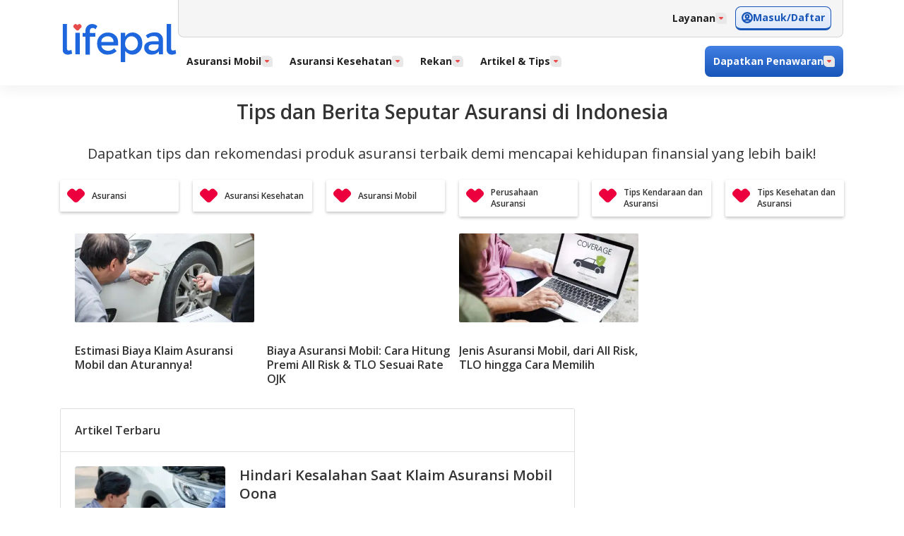

--- FILE ---
content_type: text/html; charset=utf-8
request_url: https://lifepal.co.id/media/
body_size: 17155
content:
<!DOCTYPE html><html lang="id-ID"><head><title>Lifepal Media - Tips dan Berita Seputar Asuransi di Indonesia</title><script async="" type="7d6e38cdd6169ae5b29c94b6-text/javascript">
                (function(w,d,s,l,i){w[l]=w[l]||[];w[l].push({'gtm.start':
                new Date().getTime(),event:'gtm.js'});var f=d.getElementsByTagName(s)[0],
                j=d.createElement(s),dl=l!='dataLayer'?'&l='+l:'';j.async=true;j.src=
                'https://www.googletagmanager.com/gtm.js?id='+i+dl;f.parentNode.insertBefore(j,f);
                })(window,document,'script','dataLayer', 'GTM-PV336L7');
              </script><noscript><iframe src="https://www.googletagmanager.com/ns.html?id=&#x27;GTM-PV336L7&#x27;" height="0" width="0" style="display:none;visibility:hidden"></iframe></noscript><meta charSet="utf-8"/><meta http-equiv="X-UA-Compatible" content="IE=edge"/><meta name="viewport" content="width=device-width, initial-scale=1, shrink-to-fit=no"/><meta name="theme-color" content="#1D66DD"/><meta name="mobile-web-app-capable" content="yes"/><link rel="canonical" href="https://lifepal.co.id/media/"/><link rel="shortcut icon" href="https://lifepal.co.id/static/images/favicon/favicon.ico" type="image/x-icon"/><link rel="apple-touch-icon" sizes="57x57" href="https://lifepal.co.id/static/images/favicon/apple-icon-57x57.png"/><link rel="apple-touch-icon" sizes="60x60" href="https://lifepal.co.id/static/images/favicon/apple-icon-60x60.png"/><link rel="apple-touch-icon" sizes="72x72" href="https://lifepal.co.id/static/images/favicon/apple-icon-72x72.png"/><link rel="apple-touch-icon" sizes="76x76" href="https://lifepal.co.id/static/images/favicon/apple-icon-76x76.png"/><link rel="apple-touch-icon" sizes="114x114" href="https://lifepal.co.id/static/images/favicon/apple-icon-114x114.png"/><link rel="apple-touch-icon" sizes="120x120" href="https://lifepal.co.id/static/images/favicon/apple-icon-120x120.png"/><link rel="apple-touch-icon" sizes="144x144" href="https://lifepal.co.id/static/images/favicon/apple-icon-144x144.png"/><link rel="apple-touch-icon" sizes="152x152" href="https://lifepal.co.id/static/images/favicon/apple-icon-152x152.png"/><link rel="apple-touch-icon" sizes="180x180" href="https://lifepal.co.id/static/images/favicon/apple-icon-180x180.png"/><link rel="icon" type="image/png" sizes="192x192" href="https://lifepal.co.id/static/images/favicon/android-icon-192x192.png"/><link rel="icon" type="image/png" sizes="32x32" href="https://lifepal.co.id/static/images/favicon/favicon-32x32.png"/><link rel="icon" type="image/png" sizes="96x96" href="https://lifepal.co.id/static/images/favicon/favicon-96x96.png"/><link rel="icon" type="image/png" sizes="16x16" href="https://lifepal.co.id/static/images/favicon/favicon-16x16.png"/><link rel="stylesheet" href="/media/static/css/all.min.css"/><link rel="preconnect" href="https://cdn.lifepal.co.id"/><link rel="dns-prefetch" href="https://cdn.lifepal.co.id"/><script async="" src="https://pagead2.googlesyndication.com/pagead/js/adsbygoogle.js?client=ca-pub-7440190460548738" crossorigin="anonymous" type="7d6e38cdd6169ae5b29c94b6-text/javascript"></script><meta name="description" content="Lifepal Media membahas tips dan berita asuransi terkini di Indonesia. Bantu kamu memahami cara kerja asuransi lebih dalam."/><meta name="robots" content="index, follow, max-snippet:-1, max-image-preview:large, max-video-preview:-1"/><meta property="og:locale" content="id_ID"/><meta property="og:type" content="website"/><meta property="og:title" content="Lifepal Media - Tips dan Berita Seputar Asuransi di Indonesia"/><meta property="og:description" content="Lifepal Media membahas tips dan berita asuransi terkini di Indonesia. Bantu kamu memahami cara kerja asuransi lebih dalam."/><meta property="og:url" content="https://lifepal.co.id/media/"/><meta property="og:site_name" content="Lifepal Media"/><meta property="og:image" content="https://blog-media.lifepal.co.id/app/uploads/sites/3/2020/01/17141437/lifepal-logo.png"/><meta property="og:image:width" content="1148"/><meta property="og:image:height" content="1150"/><meta property="article:publisher" content="https://www.facebook.com/lifepal/"/><meta property="article:published_time" content=""/><meta property="article:modified_time" content=""/><meta name="twitter:card" content="summary_large_image"/><meta name="twitter:title" content="Lifepal Media - Tips dan Berita Seputar Asuransi di Indonesia"/><meta name="twitter:description" content="Lifepal Media membahas tips dan berita asuransi terkini di Indonesia. Bantu kamu memahami cara kerja asuransi lebih dalam."/><meta name="twitter:image" content="https://blog-media.lifepal.co.id/app/uploads/sites/3/2020/01/17141437/lifepal-logo.png"/><meta name="twitter:creator" content="@lifepal"/><meta name="twitter:site" content="@lifepal"/><meta name="twitter:label1" content="Written by"/><meta name="twitter:data1" content="Lifepal"/><script type="application/ld+json" class="yoast-schema-graph"></script><script type="application/ld+json">{"@context":"https://schema.org/","@type":"WebSite","name":"Lifepal.co.id","url":"https://lifepal.co.id/","potentialAction":{"@type":"SearchAction","target":"https://lifepal.co.id/search/?s={search_term_string}","query-input":"required name=search_term_string"}}</script><script type="application/ld+json">{"@context":"https://schema.org","@type":"Organization","name":"Lifepal.co.id","url":"https://lifepal.co.id/","logo":"https://lifepal.co.id/static/images/favicon/favicon.ico","sameAs":["https://www.facebook.com/lifepal","https://twitter.com/lifepal","https://www.instagram.com/lifepal/","https://www.youtube.com/c/@lifepalmedia","https://www.linkedin.com/company/lifepalcoid/","https://lifepal.co.id/"]}</script><meta name="next-head-count" content="53"/><link rel="preconnect" href="https://fonts.gstatic.com" crossorigin /><link data-next-font="size-adjust" rel="preconnect" href="/" crossorigin="anonymous"/><link rel="preload" href="https://cdn.lifepal.co.id/media-ui/_next/static/css/9e7b90dd5d56caf0.css" as="style"/><link rel="stylesheet" href="https://cdn.lifepal.co.id/media-ui/_next/static/css/9e7b90dd5d56caf0.css" data-n-g=""/><link rel="preload" href="https://cdn.lifepal.co.id/media-ui/_next/static/css/f1728af14c3061d0.css" as="style"/><link rel="stylesheet" href="https://cdn.lifepal.co.id/media-ui/_next/static/css/f1728af14c3061d0.css" data-n-p=""/><noscript data-n-css=""></noscript><script defer="" nomodule="" src="https://cdn.lifepal.co.id/media-ui/_next/static/chunks/polyfills-78c92fac7aa8fdd8.js" type="7d6e38cdd6169ae5b29c94b6-text/javascript"></script><script src="https://cdn.lifepal.co.id/media-ui/_next/static/chunks/webpack-e70f55078fee9b53.js" defer="" type="7d6e38cdd6169ae5b29c94b6-text/javascript"></script><script src="https://cdn.lifepal.co.id/media-ui/_next/static/chunks/framework-16e7f16798adb2a9.js" defer="" type="7d6e38cdd6169ae5b29c94b6-text/javascript"></script><script src="https://cdn.lifepal.co.id/media-ui/_next/static/chunks/main-139ff0a2f1c32932.js" defer="" type="7d6e38cdd6169ae5b29c94b6-text/javascript"></script><script src="https://cdn.lifepal.co.id/media-ui/_next/static/chunks/pages/_app-7049cc4e576a786e.js" defer="" type="7d6e38cdd6169ae5b29c94b6-text/javascript"></script><script src="https://cdn.lifepal.co.id/media-ui/_next/static/chunks/3209-4e8e797626b3890e.js" defer="" type="7d6e38cdd6169ae5b29c94b6-text/javascript"></script><script src="https://cdn.lifepal.co.id/media-ui/_next/static/chunks/9672-03bdb8d9634e34f3.js" defer="" type="7d6e38cdd6169ae5b29c94b6-text/javascript"></script><script src="https://cdn.lifepal.co.id/media-ui/_next/static/chunks/3253-8b2a234cfbde60bb.js" defer="" type="7d6e38cdd6169ae5b29c94b6-text/javascript"></script><script src="https://cdn.lifepal.co.id/media-ui/_next/static/chunks/8788-b6f23276c2daee35.js" defer="" type="7d6e38cdd6169ae5b29c94b6-text/javascript"></script><script src="https://cdn.lifepal.co.id/media-ui/_next/static/chunks/2902-c45cb855fa2e1765.js" defer="" type="7d6e38cdd6169ae5b29c94b6-text/javascript"></script><script src="https://cdn.lifepal.co.id/media-ui/_next/static/chunks/2872-27d6a531667052a0.js" defer="" type="7d6e38cdd6169ae5b29c94b6-text/javascript"></script><script src="https://cdn.lifepal.co.id/media-ui/_next/static/chunks/1165-4b71aac8bb75b7fd.js" defer="" type="7d6e38cdd6169ae5b29c94b6-text/javascript"></script><script src="https://cdn.lifepal.co.id/media-ui/_next/static/chunks/7719-effb764808c8fd97.js" defer="" type="7d6e38cdd6169ae5b29c94b6-text/javascript"></script><script src="https://cdn.lifepal.co.id/media-ui/_next/static/chunks/3592-c201580c5377e357.js" defer="" type="7d6e38cdd6169ae5b29c94b6-text/javascript"></script><script src="https://cdn.lifepal.co.id/media-ui/_next/static/chunks/pages/index-43a5e58f4a4390aa.js" defer="" type="7d6e38cdd6169ae5b29c94b6-text/javascript"></script><script src="https://cdn.lifepal.co.id/media-ui/_next/static/0.319.0/_buildManifest.js" defer="" type="7d6e38cdd6169ae5b29c94b6-text/javascript"></script><script src="https://cdn.lifepal.co.id/media-ui/_next/static/0.319.0/_ssgManifest.js" defer="" type="7d6e38cdd6169ae5b29c94b6-text/javascript"></script><style data-href="https://fonts.googleapis.com/css2?family=Open+Sans:ital,wght@0,400;0,600;0,700;1,400&display=swap">@font-face{font-family:'Open Sans';font-style:italic;font-weight:400;font-stretch:normal;font-display:swap;src:url(https://fonts.gstatic.com/l/font?kit=memQYaGs126MiZpBA-UFUIcVXSCEkx2cmqvXlWq8tWZ0Pw86hd0Rk8ZkaVQ&skey=743457fe2cc29280&v=v44) format('woff')}@font-face{font-family:'Open Sans';font-style:normal;font-weight:400;font-stretch:normal;font-display:swap;src:url(https://fonts.gstatic.com/l/font?kit=memSYaGs126MiZpBA-UvWbX2vVnXBbObj2OVZyOOSr4dVJWUgsjZ0C4k&skey=62c1cbfccc78b4b2&v=v44) format('woff')}@font-face{font-family:'Open Sans';font-style:normal;font-weight:600;font-stretch:normal;font-display:swap;src:url(https://fonts.gstatic.com/l/font?kit=memSYaGs126MiZpBA-UvWbX2vVnXBbObj2OVZyOOSr4dVJWUgsgH1y4k&skey=62c1cbfccc78b4b2&v=v44) format('woff')}@font-face{font-family:'Open Sans';font-style:normal;font-weight:700;font-stretch:normal;font-display:swap;src:url(https://fonts.gstatic.com/l/font?kit=memSYaGs126MiZpBA-UvWbX2vVnXBbObj2OVZyOOSr4dVJWUgsg-1y4k&skey=62c1cbfccc78b4b2&v=v44) format('woff')}@font-face{font-family:'Open Sans';font-style:italic;font-weight:400;font-stretch:100%;font-display:swap;src:url(https://fonts.gstatic.com/l/font?kit=memQYaGs126MiZpBA-UFUIcVXSCEkx2cmqvXlWq8tWZ0Pw86hd0Rk8ZkWV0exoMUdjFXmSU_&skey=743457fe2cc29280&v=v44) format('woff');unicode-range:U+0460-052F,U+1C80-1C8A,U+20B4,U+2DE0-2DFF,U+A640-A69F,U+FE2E-FE2F}@font-face{font-family:'Open Sans';font-style:italic;font-weight:400;font-stretch:100%;font-display:swap;src:url(https://fonts.gstatic.com/l/font?kit=memQYaGs126MiZpBA-UFUIcVXSCEkx2cmqvXlWq8tWZ0Pw86hd0Rk8ZkWVQexoMUdjFXmSU_&skey=743457fe2cc29280&v=v44) format('woff');unicode-range:U+0301,U+0400-045F,U+0490-0491,U+04B0-04B1,U+2116}@font-face{font-family:'Open Sans';font-style:italic;font-weight:400;font-stretch:100%;font-display:swap;src:url(https://fonts.gstatic.com/l/font?kit=memQYaGs126MiZpBA-UFUIcVXSCEkx2cmqvXlWq8tWZ0Pw86hd0Rk8ZkWVwexoMUdjFXmSU_&skey=743457fe2cc29280&v=v44) format('woff');unicode-range:U+1F00-1FFF}@font-face{font-family:'Open Sans';font-style:italic;font-weight:400;font-stretch:100%;font-display:swap;src:url(https://fonts.gstatic.com/l/font?kit=memQYaGs126MiZpBA-UFUIcVXSCEkx2cmqvXlWq8tWZ0Pw86hd0Rk8ZkWVMexoMUdjFXmSU_&skey=743457fe2cc29280&v=v44) format('woff');unicode-range:U+0370-0377,U+037A-037F,U+0384-038A,U+038C,U+038E-03A1,U+03A3-03FF}@font-face{font-family:'Open Sans';font-style:italic;font-weight:400;font-stretch:100%;font-display:swap;src:url(https://fonts.gstatic.com/l/font?kit=memQYaGs126MiZpBA-UFUIcVXSCEkx2cmqvXlWq8tWZ0Pw86hd0Rk8ZkWVIexoMUdjFXmSU_&skey=743457fe2cc29280&v=v44) format('woff');unicode-range:U+0307-0308,U+0590-05FF,U+200C-2010,U+20AA,U+25CC,U+FB1D-FB4F}@font-face{font-family:'Open Sans';font-style:italic;font-weight:400;font-stretch:100%;font-display:swap;src:url(https://fonts.gstatic.com/l/font?kit=memQYaGs126MiZpBA-UFUIcVXSCEkx2cmqvXlWq8tWZ0Pw86hd0Rk8ZkWSwexoMUdjFXmSU_&skey=743457fe2cc29280&v=v44) format('woff');unicode-range:U+0302-0303,U+0305,U+0307-0308,U+0310,U+0312,U+0315,U+031A,U+0326-0327,U+032C,U+032F-0330,U+0332-0333,U+0338,U+033A,U+0346,U+034D,U+0391-03A1,U+03A3-03A9,U+03B1-03C9,U+03D1,U+03D5-03D6,U+03F0-03F1,U+03F4-03F5,U+2016-2017,U+2034-2038,U+203C,U+2040,U+2043,U+2047,U+2050,U+2057,U+205F,U+2070-2071,U+2074-208E,U+2090-209C,U+20D0-20DC,U+20E1,U+20E5-20EF,U+2100-2112,U+2114-2115,U+2117-2121,U+2123-214F,U+2190,U+2192,U+2194-21AE,U+21B0-21E5,U+21F1-21F2,U+21F4-2211,U+2213-2214,U+2216-22FF,U+2308-230B,U+2310,U+2319,U+231C-2321,U+2336-237A,U+237C,U+2395,U+239B-23B7,U+23D0,U+23DC-23E1,U+2474-2475,U+25AF,U+25B3,U+25B7,U+25BD,U+25C1,U+25CA,U+25CC,U+25FB,U+266D-266F,U+27C0-27FF,U+2900-2AFF,U+2B0E-2B11,U+2B30-2B4C,U+2BFE,U+3030,U+FF5B,U+FF5D,U+1D400-1D7FF,U+1EE00-1EEFF}@font-face{font-family:'Open Sans';font-style:italic;font-weight:400;font-stretch:100%;font-display:swap;src:url(https://fonts.gstatic.com/l/font?kit=memQYaGs126MiZpBA-UFUIcVXSCEkx2cmqvXlWq8tWZ0Pw86hd0Rk8ZkWT4exoMUdjFXmSU_&skey=743457fe2cc29280&v=v44) format('woff');unicode-range:U+0001-000C,U+000E-001F,U+007F-009F,U+20DD-20E0,U+20E2-20E4,U+2150-218F,U+2190,U+2192,U+2194-2199,U+21AF,U+21E6-21F0,U+21F3,U+2218-2219,U+2299,U+22C4-22C6,U+2300-243F,U+2440-244A,U+2460-24FF,U+25A0-27BF,U+2800-28FF,U+2921-2922,U+2981,U+29BF,U+29EB,U+2B00-2BFF,U+4DC0-4DFF,U+FFF9-FFFB,U+10140-1018E,U+10190-1019C,U+101A0,U+101D0-101FD,U+102E0-102FB,U+10E60-10E7E,U+1D2C0-1D2D3,U+1D2E0-1D37F,U+1F000-1F0FF,U+1F100-1F1AD,U+1F1E6-1F1FF,U+1F30D-1F30F,U+1F315,U+1F31C,U+1F31E,U+1F320-1F32C,U+1F336,U+1F378,U+1F37D,U+1F382,U+1F393-1F39F,U+1F3A7-1F3A8,U+1F3AC-1F3AF,U+1F3C2,U+1F3C4-1F3C6,U+1F3CA-1F3CE,U+1F3D4-1F3E0,U+1F3ED,U+1F3F1-1F3F3,U+1F3F5-1F3F7,U+1F408,U+1F415,U+1F41F,U+1F426,U+1F43F,U+1F441-1F442,U+1F444,U+1F446-1F449,U+1F44C-1F44E,U+1F453,U+1F46A,U+1F47D,U+1F4A3,U+1F4B0,U+1F4B3,U+1F4B9,U+1F4BB,U+1F4BF,U+1F4C8-1F4CB,U+1F4D6,U+1F4DA,U+1F4DF,U+1F4E3-1F4E6,U+1F4EA-1F4ED,U+1F4F7,U+1F4F9-1F4FB,U+1F4FD-1F4FE,U+1F503,U+1F507-1F50B,U+1F50D,U+1F512-1F513,U+1F53E-1F54A,U+1F54F-1F5FA,U+1F610,U+1F650-1F67F,U+1F687,U+1F68D,U+1F691,U+1F694,U+1F698,U+1F6AD,U+1F6B2,U+1F6B9-1F6BA,U+1F6BC,U+1F6C6-1F6CF,U+1F6D3-1F6D7,U+1F6E0-1F6EA,U+1F6F0-1F6F3,U+1F6F7-1F6FC,U+1F700-1F7FF,U+1F800-1F80B,U+1F810-1F847,U+1F850-1F859,U+1F860-1F887,U+1F890-1F8AD,U+1F8B0-1F8BB,U+1F8C0-1F8C1,U+1F900-1F90B,U+1F93B,U+1F946,U+1F984,U+1F996,U+1F9E9,U+1FA00-1FA6F,U+1FA70-1FA7C,U+1FA80-1FA89,U+1FA8F-1FAC6,U+1FACE-1FADC,U+1FADF-1FAE9,U+1FAF0-1FAF8,U+1FB00-1FBFF}@font-face{font-family:'Open Sans';font-style:italic;font-weight:400;font-stretch:100%;font-display:swap;src:url(https://fonts.gstatic.com/l/font?kit=memQYaGs126MiZpBA-UFUIcVXSCEkx2cmqvXlWq8tWZ0Pw86hd0Rk8ZkWV8exoMUdjFXmSU_&skey=743457fe2cc29280&v=v44) format('woff');unicode-range:U+0102-0103,U+0110-0111,U+0128-0129,U+0168-0169,U+01A0-01A1,U+01AF-01B0,U+0300-0301,U+0303-0304,U+0308-0309,U+0323,U+0329,U+1EA0-1EF9,U+20AB}@font-face{font-family:'Open Sans';font-style:italic;font-weight:400;font-stretch:100%;font-display:swap;src:url(https://fonts.gstatic.com/l/font?kit=memQYaGs126MiZpBA-UFUIcVXSCEkx2cmqvXlWq8tWZ0Pw86hd0Rk8ZkWV4exoMUdjFXmSU_&skey=743457fe2cc29280&v=v44) format('woff');unicode-range:U+0100-02BA,U+02BD-02C5,U+02C7-02CC,U+02CE-02D7,U+02DD-02FF,U+0304,U+0308,U+0329,U+1D00-1DBF,U+1E00-1E9F,U+1EF2-1EFF,U+2020,U+20A0-20AB,U+20AD-20C0,U+2113,U+2C60-2C7F,U+A720-A7FF}@font-face{font-family:'Open Sans';font-style:italic;font-weight:400;font-stretch:100%;font-display:swap;src:url(https://fonts.gstatic.com/l/font?kit=memQYaGs126MiZpBA-UFUIcVXSCEkx2cmqvXlWq8tWZ0Pw86hd0Rk8ZkWVAexoMUdjFXmQ&skey=743457fe2cc29280&v=v44) format('woff');unicode-range:U+0000-00FF,U+0131,U+0152-0153,U+02BB-02BC,U+02C6,U+02DA,U+02DC,U+0304,U+0308,U+0329,U+2000-206F,U+20AC,U+2122,U+2191,U+2193,U+2212,U+2215,U+FEFF,U+FFFD}@font-face{font-family:'Open Sans';font-style:normal;font-weight:400;font-stretch:100%;font-display:swap;src:url(https://fonts.gstatic.com/s/opensans/v44/memvYaGs126MiZpBA-UvWbX2vVnXBbObj2OVTSKmu0SC55K5gw.woff2) format('woff2');unicode-range:U+0460-052F,U+1C80-1C8A,U+20B4,U+2DE0-2DFF,U+A640-A69F,U+FE2E-FE2F}@font-face{font-family:'Open Sans';font-style:normal;font-weight:400;font-stretch:100%;font-display:swap;src:url(https://fonts.gstatic.com/s/opensans/v44/memvYaGs126MiZpBA-UvWbX2vVnXBbObj2OVTSumu0SC55K5gw.woff2) format('woff2');unicode-range:U+0301,U+0400-045F,U+0490-0491,U+04B0-04B1,U+2116}@font-face{font-family:'Open Sans';font-style:normal;font-weight:400;font-stretch:100%;font-display:swap;src:url(https://fonts.gstatic.com/s/opensans/v44/memvYaGs126MiZpBA-UvWbX2vVnXBbObj2OVTSOmu0SC55K5gw.woff2) format('woff2');unicode-range:U+1F00-1FFF}@font-face{font-family:'Open Sans';font-style:normal;font-weight:400;font-stretch:100%;font-display:swap;src:url(https://fonts.gstatic.com/s/opensans/v44/memvYaGs126MiZpBA-UvWbX2vVnXBbObj2OVTSymu0SC55K5gw.woff2) format('woff2');unicode-range:U+0370-0377,U+037A-037F,U+0384-038A,U+038C,U+038E-03A1,U+03A3-03FF}@font-face{font-family:'Open Sans';font-style:normal;font-weight:400;font-stretch:100%;font-display:swap;src:url(https://fonts.gstatic.com/s/opensans/v44/memvYaGs126MiZpBA-UvWbX2vVnXBbObj2OVTS2mu0SC55K5gw.woff2) format('woff2');unicode-range:U+0307-0308,U+0590-05FF,U+200C-2010,U+20AA,U+25CC,U+FB1D-FB4F}@font-face{font-family:'Open Sans';font-style:normal;font-weight:400;font-stretch:100%;font-display:swap;src:url(https://fonts.gstatic.com/s/opensans/v44/memvYaGs126MiZpBA-UvWbX2vVnXBbObj2OVTVOmu0SC55K5gw.woff2) format('woff2');unicode-range:U+0302-0303,U+0305,U+0307-0308,U+0310,U+0312,U+0315,U+031A,U+0326-0327,U+032C,U+032F-0330,U+0332-0333,U+0338,U+033A,U+0346,U+034D,U+0391-03A1,U+03A3-03A9,U+03B1-03C9,U+03D1,U+03D5-03D6,U+03F0-03F1,U+03F4-03F5,U+2016-2017,U+2034-2038,U+203C,U+2040,U+2043,U+2047,U+2050,U+2057,U+205F,U+2070-2071,U+2074-208E,U+2090-209C,U+20D0-20DC,U+20E1,U+20E5-20EF,U+2100-2112,U+2114-2115,U+2117-2121,U+2123-214F,U+2190,U+2192,U+2194-21AE,U+21B0-21E5,U+21F1-21F2,U+21F4-2211,U+2213-2214,U+2216-22FF,U+2308-230B,U+2310,U+2319,U+231C-2321,U+2336-237A,U+237C,U+2395,U+239B-23B7,U+23D0,U+23DC-23E1,U+2474-2475,U+25AF,U+25B3,U+25B7,U+25BD,U+25C1,U+25CA,U+25CC,U+25FB,U+266D-266F,U+27C0-27FF,U+2900-2AFF,U+2B0E-2B11,U+2B30-2B4C,U+2BFE,U+3030,U+FF5B,U+FF5D,U+1D400-1D7FF,U+1EE00-1EEFF}@font-face{font-family:'Open Sans';font-style:normal;font-weight:400;font-stretch:100%;font-display:swap;src:url(https://fonts.gstatic.com/s/opensans/v44/memvYaGs126MiZpBA-UvWbX2vVnXBbObj2OVTUGmu0SC55K5gw.woff2) format('woff2');unicode-range:U+0001-000C,U+000E-001F,U+007F-009F,U+20DD-20E0,U+20E2-20E4,U+2150-218F,U+2190,U+2192,U+2194-2199,U+21AF,U+21E6-21F0,U+21F3,U+2218-2219,U+2299,U+22C4-22C6,U+2300-243F,U+2440-244A,U+2460-24FF,U+25A0-27BF,U+2800-28FF,U+2921-2922,U+2981,U+29BF,U+29EB,U+2B00-2BFF,U+4DC0-4DFF,U+FFF9-FFFB,U+10140-1018E,U+10190-1019C,U+101A0,U+101D0-101FD,U+102E0-102FB,U+10E60-10E7E,U+1D2C0-1D2D3,U+1D2E0-1D37F,U+1F000-1F0FF,U+1F100-1F1AD,U+1F1E6-1F1FF,U+1F30D-1F30F,U+1F315,U+1F31C,U+1F31E,U+1F320-1F32C,U+1F336,U+1F378,U+1F37D,U+1F382,U+1F393-1F39F,U+1F3A7-1F3A8,U+1F3AC-1F3AF,U+1F3C2,U+1F3C4-1F3C6,U+1F3CA-1F3CE,U+1F3D4-1F3E0,U+1F3ED,U+1F3F1-1F3F3,U+1F3F5-1F3F7,U+1F408,U+1F415,U+1F41F,U+1F426,U+1F43F,U+1F441-1F442,U+1F444,U+1F446-1F449,U+1F44C-1F44E,U+1F453,U+1F46A,U+1F47D,U+1F4A3,U+1F4B0,U+1F4B3,U+1F4B9,U+1F4BB,U+1F4BF,U+1F4C8-1F4CB,U+1F4D6,U+1F4DA,U+1F4DF,U+1F4E3-1F4E6,U+1F4EA-1F4ED,U+1F4F7,U+1F4F9-1F4FB,U+1F4FD-1F4FE,U+1F503,U+1F507-1F50B,U+1F50D,U+1F512-1F513,U+1F53E-1F54A,U+1F54F-1F5FA,U+1F610,U+1F650-1F67F,U+1F687,U+1F68D,U+1F691,U+1F694,U+1F698,U+1F6AD,U+1F6B2,U+1F6B9-1F6BA,U+1F6BC,U+1F6C6-1F6CF,U+1F6D3-1F6D7,U+1F6E0-1F6EA,U+1F6F0-1F6F3,U+1F6F7-1F6FC,U+1F700-1F7FF,U+1F800-1F80B,U+1F810-1F847,U+1F850-1F859,U+1F860-1F887,U+1F890-1F8AD,U+1F8B0-1F8BB,U+1F8C0-1F8C1,U+1F900-1F90B,U+1F93B,U+1F946,U+1F984,U+1F996,U+1F9E9,U+1FA00-1FA6F,U+1FA70-1FA7C,U+1FA80-1FA89,U+1FA8F-1FAC6,U+1FACE-1FADC,U+1FADF-1FAE9,U+1FAF0-1FAF8,U+1FB00-1FBFF}@font-face{font-family:'Open Sans';font-style:normal;font-weight:400;font-stretch:100%;font-display:swap;src:url(https://fonts.gstatic.com/s/opensans/v44/memvYaGs126MiZpBA-UvWbX2vVnXBbObj2OVTSCmu0SC55K5gw.woff2) format('woff2');unicode-range:U+0102-0103,U+0110-0111,U+0128-0129,U+0168-0169,U+01A0-01A1,U+01AF-01B0,U+0300-0301,U+0303-0304,U+0308-0309,U+0323,U+0329,U+1EA0-1EF9,U+20AB}@font-face{font-family:'Open Sans';font-style:normal;font-weight:400;font-stretch:100%;font-display:swap;src:url(https://fonts.gstatic.com/s/opensans/v44/memvYaGs126MiZpBA-UvWbX2vVnXBbObj2OVTSGmu0SC55K5gw.woff2) format('woff2');unicode-range:U+0100-02BA,U+02BD-02C5,U+02C7-02CC,U+02CE-02D7,U+02DD-02FF,U+0304,U+0308,U+0329,U+1D00-1DBF,U+1E00-1E9F,U+1EF2-1EFF,U+2020,U+20A0-20AB,U+20AD-20C0,U+2113,U+2C60-2C7F,U+A720-A7FF}@font-face{font-family:'Open Sans';font-style:normal;font-weight:400;font-stretch:100%;font-display:swap;src:url(https://fonts.gstatic.com/s/opensans/v44/memvYaGs126MiZpBA-UvWbX2vVnXBbObj2OVTS-mu0SC55I.woff2) format('woff2');unicode-range:U+0000-00FF,U+0131,U+0152-0153,U+02BB-02BC,U+02C6,U+02DA,U+02DC,U+0304,U+0308,U+0329,U+2000-206F,U+20AC,U+2122,U+2191,U+2193,U+2212,U+2215,U+FEFF,U+FFFD}@font-face{font-family:'Open Sans';font-style:normal;font-weight:600;font-stretch:100%;font-display:swap;src:url(https://fonts.gstatic.com/s/opensans/v44/memvYaGs126MiZpBA-UvWbX2vVnXBbObj2OVTSKmu0SC55K5gw.woff2) format('woff2');unicode-range:U+0460-052F,U+1C80-1C8A,U+20B4,U+2DE0-2DFF,U+A640-A69F,U+FE2E-FE2F}@font-face{font-family:'Open Sans';font-style:normal;font-weight:600;font-stretch:100%;font-display:swap;src:url(https://fonts.gstatic.com/s/opensans/v44/memvYaGs126MiZpBA-UvWbX2vVnXBbObj2OVTSumu0SC55K5gw.woff2) format('woff2');unicode-range:U+0301,U+0400-045F,U+0490-0491,U+04B0-04B1,U+2116}@font-face{font-family:'Open Sans';font-style:normal;font-weight:600;font-stretch:100%;font-display:swap;src:url(https://fonts.gstatic.com/s/opensans/v44/memvYaGs126MiZpBA-UvWbX2vVnXBbObj2OVTSOmu0SC55K5gw.woff2) format('woff2');unicode-range:U+1F00-1FFF}@font-face{font-family:'Open Sans';font-style:normal;font-weight:600;font-stretch:100%;font-display:swap;src:url(https://fonts.gstatic.com/s/opensans/v44/memvYaGs126MiZpBA-UvWbX2vVnXBbObj2OVTSymu0SC55K5gw.woff2) format('woff2');unicode-range:U+0370-0377,U+037A-037F,U+0384-038A,U+038C,U+038E-03A1,U+03A3-03FF}@font-face{font-family:'Open Sans';font-style:normal;font-weight:600;font-stretch:100%;font-display:swap;src:url(https://fonts.gstatic.com/s/opensans/v44/memvYaGs126MiZpBA-UvWbX2vVnXBbObj2OVTS2mu0SC55K5gw.woff2) format('woff2');unicode-range:U+0307-0308,U+0590-05FF,U+200C-2010,U+20AA,U+25CC,U+FB1D-FB4F}@font-face{font-family:'Open Sans';font-style:normal;font-weight:600;font-stretch:100%;font-display:swap;src:url(https://fonts.gstatic.com/s/opensans/v44/memvYaGs126MiZpBA-UvWbX2vVnXBbObj2OVTVOmu0SC55K5gw.woff2) format('woff2');unicode-range:U+0302-0303,U+0305,U+0307-0308,U+0310,U+0312,U+0315,U+031A,U+0326-0327,U+032C,U+032F-0330,U+0332-0333,U+0338,U+033A,U+0346,U+034D,U+0391-03A1,U+03A3-03A9,U+03B1-03C9,U+03D1,U+03D5-03D6,U+03F0-03F1,U+03F4-03F5,U+2016-2017,U+2034-2038,U+203C,U+2040,U+2043,U+2047,U+2050,U+2057,U+205F,U+2070-2071,U+2074-208E,U+2090-209C,U+20D0-20DC,U+20E1,U+20E5-20EF,U+2100-2112,U+2114-2115,U+2117-2121,U+2123-214F,U+2190,U+2192,U+2194-21AE,U+21B0-21E5,U+21F1-21F2,U+21F4-2211,U+2213-2214,U+2216-22FF,U+2308-230B,U+2310,U+2319,U+231C-2321,U+2336-237A,U+237C,U+2395,U+239B-23B7,U+23D0,U+23DC-23E1,U+2474-2475,U+25AF,U+25B3,U+25B7,U+25BD,U+25C1,U+25CA,U+25CC,U+25FB,U+266D-266F,U+27C0-27FF,U+2900-2AFF,U+2B0E-2B11,U+2B30-2B4C,U+2BFE,U+3030,U+FF5B,U+FF5D,U+1D400-1D7FF,U+1EE00-1EEFF}@font-face{font-family:'Open Sans';font-style:normal;font-weight:600;font-stretch:100%;font-display:swap;src:url(https://fonts.gstatic.com/s/opensans/v44/memvYaGs126MiZpBA-UvWbX2vVnXBbObj2OVTUGmu0SC55K5gw.woff2) format('woff2');unicode-range:U+0001-000C,U+000E-001F,U+007F-009F,U+20DD-20E0,U+20E2-20E4,U+2150-218F,U+2190,U+2192,U+2194-2199,U+21AF,U+21E6-21F0,U+21F3,U+2218-2219,U+2299,U+22C4-22C6,U+2300-243F,U+2440-244A,U+2460-24FF,U+25A0-27BF,U+2800-28FF,U+2921-2922,U+2981,U+29BF,U+29EB,U+2B00-2BFF,U+4DC0-4DFF,U+FFF9-FFFB,U+10140-1018E,U+10190-1019C,U+101A0,U+101D0-101FD,U+102E0-102FB,U+10E60-10E7E,U+1D2C0-1D2D3,U+1D2E0-1D37F,U+1F000-1F0FF,U+1F100-1F1AD,U+1F1E6-1F1FF,U+1F30D-1F30F,U+1F315,U+1F31C,U+1F31E,U+1F320-1F32C,U+1F336,U+1F378,U+1F37D,U+1F382,U+1F393-1F39F,U+1F3A7-1F3A8,U+1F3AC-1F3AF,U+1F3C2,U+1F3C4-1F3C6,U+1F3CA-1F3CE,U+1F3D4-1F3E0,U+1F3ED,U+1F3F1-1F3F3,U+1F3F5-1F3F7,U+1F408,U+1F415,U+1F41F,U+1F426,U+1F43F,U+1F441-1F442,U+1F444,U+1F446-1F449,U+1F44C-1F44E,U+1F453,U+1F46A,U+1F47D,U+1F4A3,U+1F4B0,U+1F4B3,U+1F4B9,U+1F4BB,U+1F4BF,U+1F4C8-1F4CB,U+1F4D6,U+1F4DA,U+1F4DF,U+1F4E3-1F4E6,U+1F4EA-1F4ED,U+1F4F7,U+1F4F9-1F4FB,U+1F4FD-1F4FE,U+1F503,U+1F507-1F50B,U+1F50D,U+1F512-1F513,U+1F53E-1F54A,U+1F54F-1F5FA,U+1F610,U+1F650-1F67F,U+1F687,U+1F68D,U+1F691,U+1F694,U+1F698,U+1F6AD,U+1F6B2,U+1F6B9-1F6BA,U+1F6BC,U+1F6C6-1F6CF,U+1F6D3-1F6D7,U+1F6E0-1F6EA,U+1F6F0-1F6F3,U+1F6F7-1F6FC,U+1F700-1F7FF,U+1F800-1F80B,U+1F810-1F847,U+1F850-1F859,U+1F860-1F887,U+1F890-1F8AD,U+1F8B0-1F8BB,U+1F8C0-1F8C1,U+1F900-1F90B,U+1F93B,U+1F946,U+1F984,U+1F996,U+1F9E9,U+1FA00-1FA6F,U+1FA70-1FA7C,U+1FA80-1FA89,U+1FA8F-1FAC6,U+1FACE-1FADC,U+1FADF-1FAE9,U+1FAF0-1FAF8,U+1FB00-1FBFF}@font-face{font-family:'Open Sans';font-style:normal;font-weight:600;font-stretch:100%;font-display:swap;src:url(https://fonts.gstatic.com/s/opensans/v44/memvYaGs126MiZpBA-UvWbX2vVnXBbObj2OVTSCmu0SC55K5gw.woff2) format('woff2');unicode-range:U+0102-0103,U+0110-0111,U+0128-0129,U+0168-0169,U+01A0-01A1,U+01AF-01B0,U+0300-0301,U+0303-0304,U+0308-0309,U+0323,U+0329,U+1EA0-1EF9,U+20AB}@font-face{font-family:'Open Sans';font-style:normal;font-weight:600;font-stretch:100%;font-display:swap;src:url(https://fonts.gstatic.com/s/opensans/v44/memvYaGs126MiZpBA-UvWbX2vVnXBbObj2OVTSGmu0SC55K5gw.woff2) format('woff2');unicode-range:U+0100-02BA,U+02BD-02C5,U+02C7-02CC,U+02CE-02D7,U+02DD-02FF,U+0304,U+0308,U+0329,U+1D00-1DBF,U+1E00-1E9F,U+1EF2-1EFF,U+2020,U+20A0-20AB,U+20AD-20C0,U+2113,U+2C60-2C7F,U+A720-A7FF}@font-face{font-family:'Open Sans';font-style:normal;font-weight:600;font-stretch:100%;font-display:swap;src:url(https://fonts.gstatic.com/s/opensans/v44/memvYaGs126MiZpBA-UvWbX2vVnXBbObj2OVTS-mu0SC55I.woff2) format('woff2');unicode-range:U+0000-00FF,U+0131,U+0152-0153,U+02BB-02BC,U+02C6,U+02DA,U+02DC,U+0304,U+0308,U+0329,U+2000-206F,U+20AC,U+2122,U+2191,U+2193,U+2212,U+2215,U+FEFF,U+FFFD}@font-face{font-family:'Open Sans';font-style:normal;font-weight:700;font-stretch:100%;font-display:swap;src:url(https://fonts.gstatic.com/s/opensans/v44/memvYaGs126MiZpBA-UvWbX2vVnXBbObj2OVTSKmu0SC55K5gw.woff2) format('woff2');unicode-range:U+0460-052F,U+1C80-1C8A,U+20B4,U+2DE0-2DFF,U+A640-A69F,U+FE2E-FE2F}@font-face{font-family:'Open Sans';font-style:normal;font-weight:700;font-stretch:100%;font-display:swap;src:url(https://fonts.gstatic.com/s/opensans/v44/memvYaGs126MiZpBA-UvWbX2vVnXBbObj2OVTSumu0SC55K5gw.woff2) format('woff2');unicode-range:U+0301,U+0400-045F,U+0490-0491,U+04B0-04B1,U+2116}@font-face{font-family:'Open Sans';font-style:normal;font-weight:700;font-stretch:100%;font-display:swap;src:url(https://fonts.gstatic.com/s/opensans/v44/memvYaGs126MiZpBA-UvWbX2vVnXBbObj2OVTSOmu0SC55K5gw.woff2) format('woff2');unicode-range:U+1F00-1FFF}@font-face{font-family:'Open Sans';font-style:normal;font-weight:700;font-stretch:100%;font-display:swap;src:url(https://fonts.gstatic.com/s/opensans/v44/memvYaGs126MiZpBA-UvWbX2vVnXBbObj2OVTSymu0SC55K5gw.woff2) format('woff2');unicode-range:U+0370-0377,U+037A-037F,U+0384-038A,U+038C,U+038E-03A1,U+03A3-03FF}@font-face{font-family:'Open Sans';font-style:normal;font-weight:700;font-stretch:100%;font-display:swap;src:url(https://fonts.gstatic.com/s/opensans/v44/memvYaGs126MiZpBA-UvWbX2vVnXBbObj2OVTS2mu0SC55K5gw.woff2) format('woff2');unicode-range:U+0307-0308,U+0590-05FF,U+200C-2010,U+20AA,U+25CC,U+FB1D-FB4F}@font-face{font-family:'Open Sans';font-style:normal;font-weight:700;font-stretch:100%;font-display:swap;src:url(https://fonts.gstatic.com/s/opensans/v44/memvYaGs126MiZpBA-UvWbX2vVnXBbObj2OVTVOmu0SC55K5gw.woff2) format('woff2');unicode-range:U+0302-0303,U+0305,U+0307-0308,U+0310,U+0312,U+0315,U+031A,U+0326-0327,U+032C,U+032F-0330,U+0332-0333,U+0338,U+033A,U+0346,U+034D,U+0391-03A1,U+03A3-03A9,U+03B1-03C9,U+03D1,U+03D5-03D6,U+03F0-03F1,U+03F4-03F5,U+2016-2017,U+2034-2038,U+203C,U+2040,U+2043,U+2047,U+2050,U+2057,U+205F,U+2070-2071,U+2074-208E,U+2090-209C,U+20D0-20DC,U+20E1,U+20E5-20EF,U+2100-2112,U+2114-2115,U+2117-2121,U+2123-214F,U+2190,U+2192,U+2194-21AE,U+21B0-21E5,U+21F1-21F2,U+21F4-2211,U+2213-2214,U+2216-22FF,U+2308-230B,U+2310,U+2319,U+231C-2321,U+2336-237A,U+237C,U+2395,U+239B-23B7,U+23D0,U+23DC-23E1,U+2474-2475,U+25AF,U+25B3,U+25B7,U+25BD,U+25C1,U+25CA,U+25CC,U+25FB,U+266D-266F,U+27C0-27FF,U+2900-2AFF,U+2B0E-2B11,U+2B30-2B4C,U+2BFE,U+3030,U+FF5B,U+FF5D,U+1D400-1D7FF,U+1EE00-1EEFF}@font-face{font-family:'Open Sans';font-style:normal;font-weight:700;font-stretch:100%;font-display:swap;src:url(https://fonts.gstatic.com/s/opensans/v44/memvYaGs126MiZpBA-UvWbX2vVnXBbObj2OVTUGmu0SC55K5gw.woff2) format('woff2');unicode-range:U+0001-000C,U+000E-001F,U+007F-009F,U+20DD-20E0,U+20E2-20E4,U+2150-218F,U+2190,U+2192,U+2194-2199,U+21AF,U+21E6-21F0,U+21F3,U+2218-2219,U+2299,U+22C4-22C6,U+2300-243F,U+2440-244A,U+2460-24FF,U+25A0-27BF,U+2800-28FF,U+2921-2922,U+2981,U+29BF,U+29EB,U+2B00-2BFF,U+4DC0-4DFF,U+FFF9-FFFB,U+10140-1018E,U+10190-1019C,U+101A0,U+101D0-101FD,U+102E0-102FB,U+10E60-10E7E,U+1D2C0-1D2D3,U+1D2E0-1D37F,U+1F000-1F0FF,U+1F100-1F1AD,U+1F1E6-1F1FF,U+1F30D-1F30F,U+1F315,U+1F31C,U+1F31E,U+1F320-1F32C,U+1F336,U+1F378,U+1F37D,U+1F382,U+1F393-1F39F,U+1F3A7-1F3A8,U+1F3AC-1F3AF,U+1F3C2,U+1F3C4-1F3C6,U+1F3CA-1F3CE,U+1F3D4-1F3E0,U+1F3ED,U+1F3F1-1F3F3,U+1F3F5-1F3F7,U+1F408,U+1F415,U+1F41F,U+1F426,U+1F43F,U+1F441-1F442,U+1F444,U+1F446-1F449,U+1F44C-1F44E,U+1F453,U+1F46A,U+1F47D,U+1F4A3,U+1F4B0,U+1F4B3,U+1F4B9,U+1F4BB,U+1F4BF,U+1F4C8-1F4CB,U+1F4D6,U+1F4DA,U+1F4DF,U+1F4E3-1F4E6,U+1F4EA-1F4ED,U+1F4F7,U+1F4F9-1F4FB,U+1F4FD-1F4FE,U+1F503,U+1F507-1F50B,U+1F50D,U+1F512-1F513,U+1F53E-1F54A,U+1F54F-1F5FA,U+1F610,U+1F650-1F67F,U+1F687,U+1F68D,U+1F691,U+1F694,U+1F698,U+1F6AD,U+1F6B2,U+1F6B9-1F6BA,U+1F6BC,U+1F6C6-1F6CF,U+1F6D3-1F6D7,U+1F6E0-1F6EA,U+1F6F0-1F6F3,U+1F6F7-1F6FC,U+1F700-1F7FF,U+1F800-1F80B,U+1F810-1F847,U+1F850-1F859,U+1F860-1F887,U+1F890-1F8AD,U+1F8B0-1F8BB,U+1F8C0-1F8C1,U+1F900-1F90B,U+1F93B,U+1F946,U+1F984,U+1F996,U+1F9E9,U+1FA00-1FA6F,U+1FA70-1FA7C,U+1FA80-1FA89,U+1FA8F-1FAC6,U+1FACE-1FADC,U+1FADF-1FAE9,U+1FAF0-1FAF8,U+1FB00-1FBFF}@font-face{font-family:'Open Sans';font-style:normal;font-weight:700;font-stretch:100%;font-display:swap;src:url(https://fonts.gstatic.com/s/opensans/v44/memvYaGs126MiZpBA-UvWbX2vVnXBbObj2OVTSCmu0SC55K5gw.woff2) format('woff2');unicode-range:U+0102-0103,U+0110-0111,U+0128-0129,U+0168-0169,U+01A0-01A1,U+01AF-01B0,U+0300-0301,U+0303-0304,U+0308-0309,U+0323,U+0329,U+1EA0-1EF9,U+20AB}@font-face{font-family:'Open Sans';font-style:normal;font-weight:700;font-stretch:100%;font-display:swap;src:url(https://fonts.gstatic.com/s/opensans/v44/memvYaGs126MiZpBA-UvWbX2vVnXBbObj2OVTSGmu0SC55K5gw.woff2) format('woff2');unicode-range:U+0100-02BA,U+02BD-02C5,U+02C7-02CC,U+02CE-02D7,U+02DD-02FF,U+0304,U+0308,U+0329,U+1D00-1DBF,U+1E00-1E9F,U+1EF2-1EFF,U+2020,U+20A0-20AB,U+20AD-20C0,U+2113,U+2C60-2C7F,U+A720-A7FF}@font-face{font-family:'Open Sans';font-style:normal;font-weight:700;font-stretch:100%;font-display:swap;src:url(https://fonts.gstatic.com/s/opensans/v44/memvYaGs126MiZpBA-UvWbX2vVnXBbObj2OVTS-mu0SC55I.woff2) format('woff2');unicode-range:U+0000-00FF,U+0131,U+0152-0153,U+02BB-02BC,U+02C6,U+02DA,U+02DC,U+0304,U+0308,U+0329,U+2000-206F,U+20AC,U+2122,U+2191,U+2193,U+2212,U+2215,U+FEFF,U+FFFD}</style></head><body><div id="__next"><div class="Layout_main__E16O_ __className_607389"><header class="Layout_header__wrapper__zT_WH"><div><nav class="DesktopNavbar_dn-root__SaLAH"><div class="DesktopNavbar_container___CnD5"><div class="NavToggle_nbToggle__z5W5K"><button class="NavToggle_button__9KlJS buttons_btn__d25Lr buttons_gradient_primary_blue020__dOb7J borders_border_solid__80XHi borders_border_width_05px_bottom_2x__Rh5E8" aria-label="Burger Menu"><svg xmlns="http://www.w3.org/2000/svg" width="20" height="20" viewBox="0 0 20 20" fill="none"><path d="M3.33331 5H16.6666M3.33331 10H16.6666M3.33331 15H9.16665" stroke="#1855B8" stroke-width="2" stroke-linecap="round" stroke-linejoin="round"></path></svg></button></div><div class="NavBrand_nb-root__pasXl"><a class="NavBrand_link__n_BQw" href="https://lifepal.co.id/"><img src="/media/static/images/lifepal-logo.svg" alt="lifepal-user-logo" class="NavBrand_img__Q8kws" width="93" height="32" fetchPriority="low"/></a></div><div class="DesktopMenu_dm-root__i4mIh "><div class="DesktopMenu_dm-root-header__bY6ev"><div class="NavToggle_nbToggle__z5W5K"><button class="NavToggle_button__9KlJS buttons_btn__d25Lr buttons_gradient_primary_blue020__dOb7J borders_border_solid__80XHi borders_border_width_05px_bottom_2x__Rh5E8" aria-label="Burger Menu"><svg xmlns="http://www.w3.org/2000/svg" width="20" height="20" viewBox="0 0 20 20" fill="none"><path d="M3.33331 5H16.6666M3.33331 10H16.6666M3.33331 15H9.16665" stroke="#1855B8" stroke-width="2" stroke-linecap="round" stroke-linejoin="round"></path></svg></button></div><div class="NavBrand_nb-root__pasXl NavBrand_offcanvas__e0kGN"><a class="NavBrand_link__n_BQw" href="https://lifepal.co.id/"><img src="/media/static/images/lifepal-logo.svg" alt="lifepal-user-logo" class="NavBrand_img__Q8kws" width="93" height="32" fetchPriority="low"/></a></div></div><div class="DesktopMenu_dm-root-body__u_1Ng"><ul class="DesktopMenu_ul_top__7CSDw"></ul><ul class="DesktopMenu_ul_parent__ngGBD"><li class="NavList_primary_nav_item__BJIHl NavList_push_left__25il_ NavList_offer_nav_item__1btP9 NavList_has_dropdown__PRDmq"><span title="Dapatkan Penawaran" class="NavLink_primary_nav_link__2onWM NavLink_offer__9Igbh">Dapatkan Penawaran<div class="NavLink_chevron__TE_XW"><svg xmlns="http://www.w3.org/2000/svg" width="6" height="4" viewBox="0 0 6 4" fill="none"><path d="M2.4173 3.57721L0.254335 1.41425C-0.00910259 1.15081 -0.0678908 0.84938 0.0779707 0.50996C0.223832 0.170541 0.483665 0.000554606 0.85747 0L5.1418 0C5.51616 0 5.77627 0.169987 5.92213 0.50996C6.068 0.849934 6.00893 1.15136 5.74494 1.41425L3.58197 3.57721C3.49878 3.6604 3.40866 3.72279 3.3116 3.76439C3.21455 3.80599 3.11056 3.82678 2.99964 3.82678C2.88872 3.82678 2.78473 3.80599 2.68767 3.76439C2.59061 3.72279 2.50049 3.6604 2.4173 3.57721Z" fill="#EA4B4B"></path></svg></div></span></li><li class="NavList_primary_nav_item__BJIHl NavList_login__IGkbM"><a href="#" title="Masuk/Daftar" class="NavLink_primary_nav_link__2onWM NavLink_topButton__3I5Wz NavLink_login__cBvCB"><svg xmlns="http://www.w3.org/2000/svg" width="14" height="14" viewBox="0 0 14 14" fill="none"><path d="M2.41402 10.8692C3.76844 10.1036 5.3332 9.66667 7 9.66667C8.66681 9.66667 10.2316 10.1036 11.586 10.8692M9 5.66667C9 6.77124 8.10457 7.66667 7 7.66667C5.89543 7.66667 5 6.77124 5 5.66667C5 4.5621 5.89543 3.66667 7 3.66667C8.10457 3.66667 9 4.5621 9 5.66667ZM13 7C13 10.3137 10.3137 13 7 13C3.68629 13 1 10.3137 1 7C1 3.68629 3.68629 1 7 1C10.3137 1 13 3.68629 13 7Z" stroke-width="2" stroke-linecap="round" stroke-linejoin="round"></path></svg>Masuk/Daftar</a></li><li class="NavList_primary_nav_item__BJIHl NavList_has_dropdown__PRDmq"><span title="Asuransi Mobil" class="NavLink_primary_nav_link__2onWM">Asuransi Mobil<div class="NavLink_chevron__TE_XW"><svg xmlns="http://www.w3.org/2000/svg" width="6" height="4" viewBox="0 0 6 4" fill="none"><path d="M2.4173 3.57721L0.254335 1.41425C-0.00910259 1.15081 -0.0678908 0.84938 0.0779707 0.50996C0.223832 0.170541 0.483665 0.000554606 0.85747 0L5.1418 0C5.51616 0 5.77627 0.169987 5.92213 0.50996C6.068 0.849934 6.00893 1.15136 5.74494 1.41425L3.58197 3.57721C3.49878 3.6604 3.40866 3.72279 3.3116 3.76439C3.21455 3.80599 3.11056 3.82678 2.99964 3.82678C2.88872 3.82678 2.78473 3.80599 2.68767 3.76439C2.59061 3.72279 2.50049 3.6604 2.4173 3.57721Z" fill="#EA4B4B"></path></svg></div></span></li><li class="NavList_primary_nav_item__BJIHl NavList_has_dropdown__PRDmq"><span title="Asuransi Kesehatan" class="NavLink_primary_nav_link__2onWM">Asuransi Kesehatan<div class="NavLink_chevron__TE_XW"><svg xmlns="http://www.w3.org/2000/svg" width="6" height="4" viewBox="0 0 6 4" fill="none"><path d="M2.4173 3.57721L0.254335 1.41425C-0.00910259 1.15081 -0.0678908 0.84938 0.0779707 0.50996C0.223832 0.170541 0.483665 0.000554606 0.85747 0L5.1418 0C5.51616 0 5.77627 0.169987 5.92213 0.50996C6.068 0.849934 6.00893 1.15136 5.74494 1.41425L3.58197 3.57721C3.49878 3.6604 3.40866 3.72279 3.3116 3.76439C3.21455 3.80599 3.11056 3.82678 2.99964 3.82678C2.88872 3.82678 2.78473 3.80599 2.68767 3.76439C2.59061 3.72279 2.50049 3.6604 2.4173 3.57721Z" fill="#EA4B4B"></path></svg></div></span></li><li class="NavList_primary_nav_item__BJIHl NavList_has_dropdown__PRDmq"><span title="Rekan" class="NavLink_primary_nav_link__2onWM">Rekan<div class="NavLink_chevron__TE_XW"><svg xmlns="http://www.w3.org/2000/svg" width="6" height="4" viewBox="0 0 6 4" fill="none"><path d="M2.4173 3.57721L0.254335 1.41425C-0.00910259 1.15081 -0.0678908 0.84938 0.0779707 0.50996C0.223832 0.170541 0.483665 0.000554606 0.85747 0L5.1418 0C5.51616 0 5.77627 0.169987 5.92213 0.50996C6.068 0.849934 6.00893 1.15136 5.74494 1.41425L3.58197 3.57721C3.49878 3.6604 3.40866 3.72279 3.3116 3.76439C3.21455 3.80599 3.11056 3.82678 2.99964 3.82678C2.88872 3.82678 2.78473 3.80599 2.68767 3.76439C2.59061 3.72279 2.50049 3.6604 2.4173 3.57721Z" fill="#EA4B4B"></path></svg></div></span></li><li class="NavList_primary_nav_item__BJIHl NavList_has_dropdown__PRDmq"><span title="Artikel &amp; Tips" class="NavLink_primary_nav_link__2onWM">Artikel &amp; Tips<div class="NavLink_chevron__TE_XW"><svg xmlns="http://www.w3.org/2000/svg" width="6" height="4" viewBox="0 0 6 4" fill="none"><path d="M2.4173 3.57721L0.254335 1.41425C-0.00910259 1.15081 -0.0678908 0.84938 0.0779707 0.50996C0.223832 0.170541 0.483665 0.000554606 0.85747 0L5.1418 0C5.51616 0 5.77627 0.169987 5.92213 0.50996C6.068 0.849934 6.00893 1.15136 5.74494 1.41425L3.58197 3.57721C3.49878 3.6604 3.40866 3.72279 3.3116 3.76439C3.21455 3.80599 3.11056 3.82678 2.99964 3.82678C2.88872 3.82678 2.78473 3.80599 2.68767 3.76439C2.59061 3.72279 2.50049 3.6604 2.4173 3.57721Z" fill="#EA4B4B"></path></svg></div></span></li><li class="NavList_primary_nav_item__BJIHl NavList_has_dropdown__PRDmq"><span title="Layanan" class="NavLink_primary_nav_link__2onWM">Layanan<div class="NavLink_chevron__TE_XW"><svg xmlns="http://www.w3.org/2000/svg" width="6" height="4" viewBox="0 0 6 4" fill="none"><path d="M2.4173 3.57721L0.254335 1.41425C-0.00910259 1.15081 -0.0678908 0.84938 0.0779707 0.50996C0.223832 0.170541 0.483665 0.000554606 0.85747 0L5.1418 0C5.51616 0 5.77627 0.169987 5.92213 0.50996C6.068 0.849934 6.00893 1.15136 5.74494 1.41425L3.58197 3.57721C3.49878 3.6604 3.40866 3.72279 3.3116 3.76439C3.21455 3.80599 3.11056 3.82678 2.99964 3.82678C2.88872 3.82678 2.78473 3.80599 2.68767 3.76439C2.59061 3.72279 2.50049 3.6604 2.4173 3.57721Z" fill="#EA4B4B"></path></svg></div></span></li></ul></div></div><div class="NavbarProfile_np-root__U3tZQ"><button title="Login"><svg xmlns="http://www.w3.org/2000/svg" width="40" height="40" viewBox="0 0 40 40"><path fill-rule="evenodd" clip-rule="evenodd" d="M36 20C36 28.8366 28.8366 36 20 36C11.1634 36 4 28.8366 4 20C4 11.1634 11.1634 4 20 4C28.8366 4 36 11.1634 36 20ZM24 14C24 16.2091 22.2091 18 20 18C17.7909 18 16 16.2091 16 14C16 11.7909 17.7909 10 20 10C22.2091 10 24 11.7909 24 14ZM19.9999 22C15.9648 22 12.4879 24.3899 10.9075 27.8314C13.1081 30.3841 16.3653 32 20 32C23.6346 32 26.8917 30.3841 29.0923 27.8316C27.5119 24.39 24.035 22 19.9999 22Z"></path></svg><span>Masuk</span></button></div></div></nav><div class="DesktopNavbar_offcanvas-backdrop__jejzI "></div></div></header><div class="container"><div class="HomePage_homePage___HD9Y"><h1 class="HomePage_homePage__title__yJrug">Tips dan Berita Seputar Asuransi di Indonesia</h1><h2 class="HomePage_homePage__subtitle__fwEXs">Dapatkan tips dan rekomendasi produk asuransi terbaik demi mencapai kehidupan finansial yang lebih baik!</h2><div class="HomePage_homePage__popularCategories__TjT5T"><div><a href="https://lifepal.co.id/media/asuransi" class="HomePage_itemLink__jQv8z" title="Asuransi"><img src="https://blog-media.lifepal.co.id/app/uploads/sites/3/2020/01/17223637/favicon.png" width="25" height="25" alt="asuransi__popular"/><div class="HomePage_itemName__t_Ruz">Asuransi</div></a></div><div><a href="https://lifepal.co.id/media/asuransi-kesehatan" class="HomePage_itemLink__jQv8z" title="Asuransi Kesehatan"><img src="https://blog-media.lifepal.co.id/app/uploads/sites/3/2020/01/17223637/favicon.png" width="25" height="25" alt="asuransi-kesehatan__popular"/><div class="HomePage_itemName__t_Ruz">Asuransi Kesehatan</div></a></div><div><a href="https://lifepal.co.id/media/asuransi-mobil" class="HomePage_itemLink__jQv8z" title="Asuransi Mobil"><img src="https://blog-media.lifepal.co.id/app/uploads/sites/3/2020/01/17223637/favicon.png" width="25" height="25" alt="asuransi-mobil__popular"/><div class="HomePage_itemName__t_Ruz">Asuransi Mobil</div></a></div><div><a href="https://lifepal.co.id/media/perusahaan-asuransi" class="HomePage_itemLink__jQv8z" title="Perusahaan Asuransi"><img src="https://blog-media.lifepal.co.id/app/uploads/sites/3/2020/01/17223637/favicon.png" width="25" height="25" alt="perusahaan-asuransi__popular"/><div class="HomePage_itemName__t_Ruz">Perusahaan Asuransi</div></a></div><div><a href="https://lifepal.co.id/media/tips-kendaraan-asuransi" class="HomePage_itemLink__jQv8z" title="Tips Kendaraan dan Asuransi"><img src="https://blog-media.lifepal.co.id/app/uploads/sites/3/2020/01/17223637/favicon.png" width="25" height="25" alt="tips-kendaraan-asuransi__popular"/><div class="HomePage_itemName__t_Ruz">Tips Kendaraan dan Asuransi</div></a></div><div><a href="https://lifepal.co.id/media/tips-kesehatan-asuransi" class="HomePage_itemLink__jQv8z" title="Tips Kesehatan dan Asuransi"><img src="https://blog-media.lifepal.co.id/app/uploads/sites/3/2020/01/17223637/favicon.png" width="25" height="25" alt="tips-kesehatan-asuransi__popular"/><div class="HomePage_itemName__t_Ruz">Tips Kesehatan dan Asuransi</div></a></div></div><div class="HomePage_homePage__stickyPosts__Cb9f0"><div class="Carousel_lp__carousel___eXbl"><div class="carousel"><div class="Carousel_slider__PNuJi"><div class="horizontalSlider___281Ls carousel__slider carousel__slider--horizontal" aria-live="polite" aria-label="slider" tabindex="0" role="listbox"><div class="carousel__slider-tray-wrapper carousel__slider-tray-wrap--horizontal"><ul class="sliderTray___-vHFQ sliderAnimation___300FY carousel__slider-tray carousel__slider-tray--horizontal" style="display:flex;align-items:stretch;width:300%;transform:translateX(0%) translateX(0px);flex-direction:row"><li tabindex="-1" aria-selected="false" aria-label="slide" role="option" class="slide___3-Nqo slideHorizontal___1NzNV carousel__slide carousel__slide--hidden" style="width:33.333333333333336%;padding-bottom:unset;height:unset"><div class="slideInner___2mfX9 carousel__inner-slide" style="position:unset"><a href="https://lifepal.co.id/media/asuransi-mobil/biaya-klaim-asuransi-mobil/" title="Estimasi Biaya Klaim Asuransi Mobil dan Aturannya!"><div class="HomePage_Carousel__slides-featured-image__LNBgM"><img alt="biaya-klaim-asuransi-mobil__slide" loading="lazy" decoding="async" data-nimg="fill" style="position:absolute;height:100%;width:100%;left:0;top:0;right:0;bottom:0;object-fit:cover;color:transparent" sizes="100vw" srcSet="/media/_next/image/?url=https%3A%2F%2Fblog-media.lifepal.co.id%2Fapp%2Fuploads%2Fsites%2F3%2F2019%2F12%2F11121031%2Fshutterstock_768054025-1-450x300.jpg&amp;w=640&amp;q=60 640w, /media/_next/image/?url=https%3A%2F%2Fblog-media.lifepal.co.id%2Fapp%2Fuploads%2Fsites%2F3%2F2019%2F12%2F11121031%2Fshutterstock_768054025-1-450x300.jpg&amp;w=750&amp;q=60 750w, /media/_next/image/?url=https%3A%2F%2Fblog-media.lifepal.co.id%2Fapp%2Fuploads%2Fsites%2F3%2F2019%2F12%2F11121031%2Fshutterstock_768054025-1-450x300.jpg&amp;w=828&amp;q=60 828w, /media/_next/image/?url=https%3A%2F%2Fblog-media.lifepal.co.id%2Fapp%2Fuploads%2Fsites%2F3%2F2019%2F12%2F11121031%2Fshutterstock_768054025-1-450x300.jpg&amp;w=1080&amp;q=60 1080w, /media/_next/image/?url=https%3A%2F%2Fblog-media.lifepal.co.id%2Fapp%2Fuploads%2Fsites%2F3%2F2019%2F12%2F11121031%2Fshutterstock_768054025-1-450x300.jpg&amp;w=1200&amp;q=60 1200w, /media/_next/image/?url=https%3A%2F%2Fblog-media.lifepal.co.id%2Fapp%2Fuploads%2Fsites%2F3%2F2019%2F12%2F11121031%2Fshutterstock_768054025-1-450x300.jpg&amp;w=1920&amp;q=60 1920w, /media/_next/image/?url=https%3A%2F%2Fblog-media.lifepal.co.id%2Fapp%2Fuploads%2Fsites%2F3%2F2019%2F12%2F11121031%2Fshutterstock_768054025-1-450x300.jpg&amp;w=2048&amp;q=60 2048w, /media/_next/image/?url=https%3A%2F%2Fblog-media.lifepal.co.id%2Fapp%2Fuploads%2Fsites%2F3%2F2019%2F12%2F11121031%2Fshutterstock_768054025-1-450x300.jpg&amp;w=3840&amp;q=60 3840w" src="/media/_next/image/?url=https%3A%2F%2Fblog-media.lifepal.co.id%2Fapp%2Fuploads%2Fsites%2F3%2F2019%2F12%2F11121031%2Fshutterstock_768054025-1-450x300.jpg&amp;w=3840&amp;q=60"/></div><div class="HomePage_Carousel__slides-title__iXdfT">Estimasi Biaya Klaim Asuransi Mobil dan Aturannya!</div></a></div></li><li tabindex="-1" aria-selected="false" aria-label="slide" role="option" class="slide___3-Nqo slideHorizontal___1NzNV carousel__slide carousel__slide--hidden" style="width:33.333333333333336%;padding-bottom:unset;height:unset"><div class="slideInner___2mfX9 carousel__inner-slide" style="position:unset"><a href="https://lifepal.co.id/media/asuransi-mobil/biaya-asuransi-mobil/" title="Biaya Asuransi Mobil: Cara Hitung Premi All Risk &amp; TLO Sesuai Rate OJK"><div class="HomePage_Carousel__slides-featured-image__LNBgM"><img alt="biaya-asuransi-mobil__slide" loading="lazy" decoding="async" data-nimg="fill" style="position:absolute;height:100%;width:100%;left:0;top:0;right:0;bottom:0;object-fit:cover;color:transparent" sizes="100vw" srcSet="/media/_next/image/?url=https%3A%2F%2Fblog-media.lifepal.co.id%2Fapp%2Fuploads%2Fsites%2F3%2F2022%2F01%2F02213005%2Fplafon-asuransi-450x300.jpg&amp;w=640&amp;q=60 640w, /media/_next/image/?url=https%3A%2F%2Fblog-media.lifepal.co.id%2Fapp%2Fuploads%2Fsites%2F3%2F2022%2F01%2F02213005%2Fplafon-asuransi-450x300.jpg&amp;w=750&amp;q=60 750w, /media/_next/image/?url=https%3A%2F%2Fblog-media.lifepal.co.id%2Fapp%2Fuploads%2Fsites%2F3%2F2022%2F01%2F02213005%2Fplafon-asuransi-450x300.jpg&amp;w=828&amp;q=60 828w, /media/_next/image/?url=https%3A%2F%2Fblog-media.lifepal.co.id%2Fapp%2Fuploads%2Fsites%2F3%2F2022%2F01%2F02213005%2Fplafon-asuransi-450x300.jpg&amp;w=1080&amp;q=60 1080w, /media/_next/image/?url=https%3A%2F%2Fblog-media.lifepal.co.id%2Fapp%2Fuploads%2Fsites%2F3%2F2022%2F01%2F02213005%2Fplafon-asuransi-450x300.jpg&amp;w=1200&amp;q=60 1200w, /media/_next/image/?url=https%3A%2F%2Fblog-media.lifepal.co.id%2Fapp%2Fuploads%2Fsites%2F3%2F2022%2F01%2F02213005%2Fplafon-asuransi-450x300.jpg&amp;w=1920&amp;q=60 1920w, /media/_next/image/?url=https%3A%2F%2Fblog-media.lifepal.co.id%2Fapp%2Fuploads%2Fsites%2F3%2F2022%2F01%2F02213005%2Fplafon-asuransi-450x300.jpg&amp;w=2048&amp;q=60 2048w, /media/_next/image/?url=https%3A%2F%2Fblog-media.lifepal.co.id%2Fapp%2Fuploads%2Fsites%2F3%2F2022%2F01%2F02213005%2Fplafon-asuransi-450x300.jpg&amp;w=3840&amp;q=60 3840w" src="/media/_next/image/?url=https%3A%2F%2Fblog-media.lifepal.co.id%2Fapp%2Fuploads%2Fsites%2F3%2F2022%2F01%2F02213005%2Fplafon-asuransi-450x300.jpg&amp;w=3840&amp;q=60"/></div><div class="HomePage_Carousel__slides-title__iXdfT">Biaya Asuransi Mobil: Cara Hitung Premi All Risk &amp; TLO Sesuai Rate OJK</div></a></div></li><li tabindex="-1" aria-selected="false" aria-label="slide" role="option" class="slide___3-Nqo slideHorizontal___1NzNV carousel__slide carousel__slide--hidden" style="width:33.333333333333336%;padding-bottom:unset;height:unset"><div class="slideInner___2mfX9 carousel__inner-slide" style="position:unset"><a href="https://lifepal.co.id/media/asuransi-mobil/perbandingan-asuransi-mobil/" title="Jenis Asuransi Mobil, dari All Risk, TLO hingga Cara Memilih"><div class="HomePage_Carousel__slides-featured-image__LNBgM"><img alt="perbandingan-asuransi-mobil__slide" loading="lazy" decoding="async" data-nimg="fill" style="position:absolute;height:100%;width:100%;left:0;top:0;right:0;bottom:0;object-fit:cover;color:transparent" sizes="100vw" srcSet="/media/_next/image/?url=https%3A%2F%2Fblog-media.lifepal.co.id%2Fapp%2Fuploads%2Fsites%2F3%2F2022%2F02%2F21174055%2Fperbandingan-asuransi-mobil-450x290.jpg&amp;w=640&amp;q=60 640w, /media/_next/image/?url=https%3A%2F%2Fblog-media.lifepal.co.id%2Fapp%2Fuploads%2Fsites%2F3%2F2022%2F02%2F21174055%2Fperbandingan-asuransi-mobil-450x290.jpg&amp;w=750&amp;q=60 750w, /media/_next/image/?url=https%3A%2F%2Fblog-media.lifepal.co.id%2Fapp%2Fuploads%2Fsites%2F3%2F2022%2F02%2F21174055%2Fperbandingan-asuransi-mobil-450x290.jpg&amp;w=828&amp;q=60 828w, /media/_next/image/?url=https%3A%2F%2Fblog-media.lifepal.co.id%2Fapp%2Fuploads%2Fsites%2F3%2F2022%2F02%2F21174055%2Fperbandingan-asuransi-mobil-450x290.jpg&amp;w=1080&amp;q=60 1080w, /media/_next/image/?url=https%3A%2F%2Fblog-media.lifepal.co.id%2Fapp%2Fuploads%2Fsites%2F3%2F2022%2F02%2F21174055%2Fperbandingan-asuransi-mobil-450x290.jpg&amp;w=1200&amp;q=60 1200w, /media/_next/image/?url=https%3A%2F%2Fblog-media.lifepal.co.id%2Fapp%2Fuploads%2Fsites%2F3%2F2022%2F02%2F21174055%2Fperbandingan-asuransi-mobil-450x290.jpg&amp;w=1920&amp;q=60 1920w, /media/_next/image/?url=https%3A%2F%2Fblog-media.lifepal.co.id%2Fapp%2Fuploads%2Fsites%2F3%2F2022%2F02%2F21174055%2Fperbandingan-asuransi-mobil-450x290.jpg&amp;w=2048&amp;q=60 2048w, /media/_next/image/?url=https%3A%2F%2Fblog-media.lifepal.co.id%2Fapp%2Fuploads%2Fsites%2F3%2F2022%2F02%2F21174055%2Fperbandingan-asuransi-mobil-450x290.jpg&amp;w=3840&amp;q=60 3840w" src="/media/_next/image/?url=https%3A%2F%2Fblog-media.lifepal.co.id%2Fapp%2Fuploads%2Fsites%2F3%2F2022%2F02%2F21174055%2Fperbandingan-asuransi-mobil-450x290.jpg&amp;w=3840&amp;q=60"/></div><div class="HomePage_Carousel__slides-title__iXdfT">Jenis Asuransi Mobil, dari All Risk, TLO hingga Cara Memilih</div></a></div></li></ul></div></div></div><div class="carousel__dot-group"><div class="Carousel_carousel__single-dot__JNZU6 selected"></div><div class="Carousel_carousel__single-dot__JNZU6"></div><div class="Carousel_carousel__single-dot__JNZU6"></div></div></div></div></div><div class="HomePage_homePage__content__oIjMD"><div class="HomePage_latestPosts__yYvCE"><div class="HomePage_card__YeZP3"><div class="HomePage_card-head__ZCwnh">Artikel Terbaru</div><div class="HomePage_card-body__QH0e7"><div><div class="ArticlePosts_article__posts--footer__NHhTs"><div class="ArticlePosts_article__posts--pagination__CtAZU"><a class="ArticlePosts_article__posts--pagination-pagenumbers__86qVo ArticlePosts_article__posts--cursor__Gd181 gtm_viewmore_articles" href="/media/?page=1">1</a></div></div></div></div></div><div><div class="Widget_widget__after-post-sidebar__Jy8ue"></div></div></div><div class="HomePage_sidebar__wrapper__Sujmo"></div></div></div></div><footer class="Footer_footer__OYoYH"><section class="Footer_footer__section__hbT6_ Footer_insurance__tl6Mj"><div class="Footer_footer__container__mEFSU"><div class="Footer_footer__container__row__fJJEa undefined"><div class="Footer_footer__container__row__cols__HZjXv Footer_insurance_cols__Oa1bL"><p class="Footer_title__7ywZX"><strong>Asuransi Mobil</strong></p><ul class="Footer_navigation__qQ48w"><li class="spacing_mb0500__XMj8Y"><a class="buttons_btn__d25Lr buttons_text__dn_y6 buttons_text__primary_blue070__YRdkM" title="Asuransi Mobil Terbaik" href="https://lifepal.co.id/produk/asuransi-mobil/">Asuransi Mobil Terbaik</a></li><li class="spacing_mb0500__XMj8Y"><a class="buttons_btn__d25Lr buttons_text__dn_y6 buttons_text__primary_blue070__YRdkM" title="Asuransi Mobil All Risk" href="https://lifepal.co.id/produk/asuransi-mobil/all-risk/">Asuransi Mobil All Risk</a></li><li class="spacing_mb0500__XMj8Y"><a class="buttons_btn__d25Lr buttons_text__dn_y6 buttons_text__primary_blue070__YRdkM" title="Asuransi Mobil TLO" href="https://lifepal.co.id/produk/asuransi-mobil/tlo/">Asuransi Mobil TLO</a></li><li class="spacing_mb0500__XMj8Y"><a class="buttons_btn__d25Lr buttons_text__dn_y6 buttons_text__primary_blue070__YRdkM" title="Asuransi Mobil Syariah" href="https://lifepal.co.id/produk/asuransi-mobil/syariah/">Asuransi Mobil Syariah</a></li><li class="spacing_mb0500__XMj8Y"><a class="buttons_btn__d25Lr buttons_text__dn_y6 buttons_text__primary_blue070__YRdkM" title="Asuransi Mobil Bekas" href="https://lifepal.co.id/produk/asuransi-mobil/bekas/">Asuransi Mobil Bekas</a></li><li class="spacing_mb0500__XMj8Y"><a class="buttons_btn__d25Lr buttons_text__dn_y6 buttons_text__primary_blue070__YRdkM" title="Asuransi Mobil Pihak Ketiga" href="https://lifepal.co.id/produk/asuransi-mobil/pihak-ketiga/">Asuransi Mobil Pihak Ketiga</a></li><li class="spacing_mb0500__XMj8Y"><a class="buttons_btn__d25Lr buttons_text__dn_y6 buttons_text__primary_blue070__YRdkM" title="Asuransi Mobil Listrik" href="https://lifepal.co.id/produk/asuransi-mobil/listrik/">Asuransi Mobil Listrik</a></li></ul></div><div class="Footer_footer__container__row__cols__HZjXv Footer_insurance_cols__Oa1bL"><p class="Footer_title__7ywZX"><strong>Asuransi Kesehatan</strong></p><ul class="Footer_navigation__qQ48w"><li class="spacing_mb0500__XMj8Y"><a class="buttons_btn__d25Lr buttons_text__dn_y6 buttons_text__primary_blue070__YRdkM" title="Asuransi Kesehatan Terbaik" href="https://lifepal.co.id/produk/asuransi-kesehatan/">Asuransi Kesehatan Terbaik</a></li><li class="spacing_mb0500__XMj8Y"><a class="buttons_btn__d25Lr buttons_text__dn_y6 buttons_text__primary_blue070__YRdkM" title="Asuransi Kesehatan Orangtua" href="https://lifepal.co.id/produk/asuransi-kesehatan/orangtua/">Asuransi Kesehatan Orangtua</a></li><li class="spacing_mb0500__XMj8Y"><a class="buttons_btn__d25Lr buttons_text__dn_y6 buttons_text__primary_blue070__YRdkM" title="Asuransi Kesehatan Keluarga" href="https://lifepal.co.id/produk/asuransi-kesehatan/keluarga/">Asuransi Kesehatan Keluarga</a></li><li class="spacing_mb0500__XMj8Y"><a class="buttons_btn__d25Lr buttons_text__dn_y6 buttons_text__primary_blue070__YRdkM" title="Asuransi Kesehatan Anak" href="https://lifepal.co.id/produk/asuransi-kesehatan/anak/">Asuransi Kesehatan Anak</a></li><li class="spacing_mb0500__XMj8Y"><a class="buttons_btn__d25Lr buttons_text__dn_y6 buttons_text__primary_blue070__YRdkM" title="Asuransi Rawat Jalan" href="https://lifepal.co.id/produk/asuransi-kesehatan/rawat-jalan/">Asuransi Rawat Jalan</a></li><li class="spacing_mb0500__XMj8Y"><a class="buttons_btn__d25Lr buttons_text__dn_y6 buttons_text__primary_blue070__YRdkM" title="Asuransi Melahirkan" href="https://lifepal.co.id/produk/asuransi-kesehatan/melahirkan/">Asuransi Melahirkan</a></li><li class="spacing_mb0500__XMj8Y"><a class="buttons_btn__d25Lr buttons_text__dn_y6 buttons_text__primary_blue070__YRdkM" title="Asuransi Gigi" href="https://lifepal.co.id/produk/asuransi-kesehatan/gigi/">Asuransi Gigi</a></li><li class="spacing_mb0500__XMj8Y"><a class="buttons_btn__d25Lr buttons_text__dn_y6 buttons_text__primary_blue070__YRdkM" title="Hospital Cash Plan" href="https://lifepal.co.id/produk/asuransi-kesehatan/hospital-cash-plan/">Hospital Cash Plan</a></li><li class="spacing_mb0500__XMj8Y"><a class="buttons_btn__d25Lr buttons_text__dn_y6 buttons_text__primary_blue070__YRdkM" title="Asuransi Karyawan" href="https://lifepal.co.id/produk/asuransi-karyawan/">Asuransi Karyawan</a></li></ul></div><div class="Footer_footer__container__row__cols__HZjXv Footer_insurance_cols__Oa1bL"><p class="Footer_title__7ywZX"><strong>Asuransi Berdasarkan Merk Kendaraanmu</strong></p><ul class="Footer_navigation__qQ48w"><li class="spacing_mb0500__XMj8Y"><a class="buttons_btn__d25Lr buttons_text__dn_y6 buttons_text__primary_blue070__YRdkM" title="Asuransi Mobil Toyota" href="https://lifepal.co.id/produk/asuransi-mobil/toyota/">Asuransi Mobil Toyota</a></li><li class="spacing_mb0500__XMj8Y"><a class="buttons_btn__d25Lr buttons_text__dn_y6 buttons_text__primary_blue070__YRdkM" title="Asuransi Mobil Honda" href="https://lifepal.co.id/produk/asuransi-mobil/honda/">Asuransi Mobil Honda</a></li><li class="spacing_mb0500__XMj8Y"><a class="buttons_btn__d25Lr buttons_text__dn_y6 buttons_text__primary_blue070__YRdkM" title="Asuransi Mobil Suzuki" href="https://lifepal.co.id/produk/asuransi-mobil/suzuki/">Asuransi Mobil Suzuki</a></li><li class="spacing_mb0500__XMj8Y"><a class="buttons_btn__d25Lr buttons_text__dn_y6 buttons_text__primary_blue070__YRdkM" title="Asuransi Mobil Nissan" href="https://lifepal.co.id/produk/asuransi-mobil/nissan/">Asuransi Mobil Nissan</a></li><li class="spacing_mb0500__XMj8Y"><a class="buttons_btn__d25Lr buttons_text__dn_y6 buttons_text__primary_blue070__YRdkM" title="Asuransi Mobil Mazda" href="https://lifepal.co.id/produk/asuransi-mobil/mazda/">Asuransi Mobil Mazda</a></li><li class="spacing_mb0500__XMj8Y"><a class="buttons_btn__d25Lr buttons_text__dn_y6 buttons_text__primary_blue070__YRdkM" title="Asuransi Mobil BYD" href="https://lifepal.co.id/produk/asuransi-mobil/byd/">Asuransi Mobil BYD</a></li><li class="spacing_mb0500__XMj8Y"><a class="buttons_btn__d25Lr buttons_text__dn_y6 buttons_text__primary_blue070__YRdkM" title="Asuransi Mobil Hyundai" href="https://lifepal.co.id/produk/asuransi-mobil/hyundai/">Asuransi Mobil Hyundai</a></li><li class="spacing_mb0500__XMj8Y"><a class="buttons_btn__d25Lr buttons_text__dn_y6 buttons_text__primary_blue070__YRdkM" title="Asuransi Mobil Wuling" href="https://lifepal.co.id/produk/asuransi-mobil/wuling/">Asuransi Mobil Wuling</a></li><li class="spacing_mb0500__XMj8Y"><a class="buttons_btn__d25Lr buttons_text__dn_y6 buttons_text__primary_blue070__YRdkM" title="Asuransi Mobil Daihatsu" href="https://lifepal.co.id/produk/asuransi-mobil/daihatsu/">Asuransi Mobil Daihatsu</a></li><li class="spacing_mb0500__XMj8Y"><a class="buttons_btn__d25Lr buttons_text__dn_y6 buttons_text__primary_blue070__YRdkM" title="Asuransi Mobil Mitsubishi" href="https://lifepal.co.id/produk/asuransi-mobil/mitsubishi/">Asuransi Mobil Mitsubishi</a></li><li class="spacing_mb0500__XMj8Y"><a class="buttons_btn__d25Lr buttons_text__dn_y6 buttons_text__primary_blue070__YRdkM" title="Asuransi Mobil Mercedes Benz" href="https://lifepal.co.id/produk/asuransi-mobil/mercedes-benz/">Asuransi Mobil Mercedes Benz</a></li><li class="spacing_mb0500__XMj8Y"><a class="buttons_btn__d25Lr buttons_text__dn_y6 buttons_text__primary_blue070__YRdkM" title="Asuransi Mobil Datsun" href="https://lifepal.co.id/produk/asuransi-mobil/datsun/">Asuransi Mobil Datsun</a></li><li class="spacing_mb0500__XMj8Y"><a class="buttons_btn__d25Lr buttons_text__dn_y6 buttons_text__primary_blue070__YRdkM" title="Asuransi Mobil Kia" href="https://lifepal.co.id/produk/asuransi-mobil/kia/">Asuransi Mobil Kia</a></li><li class="spacing_mb0500__XMj8Y"><a class="buttons_btn__d25Lr buttons_text__dn_y6 buttons_text__primary_blue070__YRdkM" title="Asuransi Mobil Chevrolet" href="https://lifepal.co.id/produk/asuransi-mobil/chevrolet/">Asuransi Mobil Chevrolet</a></li><li class="spacing_mb0500__XMj8Y"><a class="buttons_btn__d25Lr buttons_text__dn_y6 buttons_text__primary_blue070__YRdkM" title="Asuransi Mobil BMW" href="https://lifepal.co.id/produk/asuransi-mobil/bmw/">Asuransi Mobil BMW</a></li></ul></div></div></div></section><section class="Footer_footer__section__hbT6_ Footer_information__1gPBy"><div class="Footer_footer__container__mEFSU"><div class="Footer_footer__container__row__fJJEa"><div class="Footer_footer__container__row__cols__HZjXv Footer_info_col_one__yOBu7"><img src="/media/static/images/lifepal-logo-blue-svg.svg" alt="Lifepal" class="mb-0250" width="160" height="55" loading="lazy" fetchPriority="low"/><p><strong>PT Anugrah Atma Adiguna</strong></p><p class="Footer_fontSize1500__MnZUI undefined"><strong>Marketplace Asuransi Terbaik di Indonesia</strong></p><p>Beneran Pilihannya, Beneran Hematnya.</p><p class="Footer_title__7ywZX"><strong>Alamat</strong></p><p>CIBIS 9 17th Floor jl TB Simatupang No.2 Cilandak Timur, Pasar Minggu Jakarta Selatan 12560</p><a href="https://www.google.com/maps/@-6.2948158,106.8153824,19z" class="buttons_btn__d25Lr buttons_icon__rUmPl buttons_gradient_primary_blue020__dOb7J borders_border_solid__80XHi borders_border_width_05px_bottom_2x__Rh5E8 spacing_mb2000__3_MKi"><svg xmlns="http://www.w3.org/2000/svg" width="20" height="20" viewBox="0 0 20 21" fill="none"><path class="buttons_icon__fill_primary_blue020__OK8bL" fill-rule="evenodd" clip-rule="evenodd" d="M14.13 6.01733C11.8493 3.73668 8.15136 3.73668 5.8707 6.01733C3.59047 8.29756 3.59047 11.9942 5.8707 14.2745L9.41654 17.8203C9.73911 18.1429 10.2615 18.143 10.5846 17.8199L14.13 14.2745C16.4102 11.9942 16.4102 8.29756 14.13 6.01733ZM4.70191 4.84636C7.62824 1.92003 12.3725 1.92003 15.2988 4.84636C18.2256 7.77313 18.2256 12.5187 15.2988 15.4454L13.7748 16.9694C13.7314 17.0129 13.8032 16.941 13.7598 16.9845L12.3862 18.358C12.3387 18.4055 12.4188 18.3254 12.3714 18.3728L11.7534 18.9908C10.7851 19.9591 9.21654 19.9601 8.24774 18.9913L4.70191 15.4454C1.77515 12.5187 1.77515 7.77313 4.70191 4.84636ZM10.0004 8.47351C9.07557 8.47351 8.3272 9.22299 8.3272 10.1459C8.3272 11.0688 9.07557 11.8183 10.0004 11.8183C10.9251 11.8183 11.6735 11.0688 11.6735 10.1459C11.6735 9.22299 10.9251 8.47351 10.0004 8.47351ZM6.6735 10.1459C6.6735 8.30738 8.16371 6.81828 10.0004 6.81828C11.837 6.81828 13.3272 8.30738 13.3272 10.1459C13.3272 11.9844 11.837 13.4735 10.0004 13.4735C8.16371 13.4735 6.6735 11.9844 6.6735 10.1459Z"></path></svg>Google Maps</a></div><div class="Footer_footer__container__row__cols__HZjXv Footer_info_col_two__f_HfI"><p class="Footer_title__7ywZX"><strong>Layanan Customer Support</strong></p><div class="Footer_csBox__gUSV3 spacing_mb2000__3_MKi"><div class="Footer_csBox__row__BmPWQ"><div class="Footer_csBox__col__iSJU8"><p class="font-size-0875 mb-0375">WA (Chat only)</p><a class="buttons_btn__d25Lr buttons_secondary_green070__l6bjQ buttons_icon__rUmPl spacing_mb1000__Ef9Zz" href="https://api.whatsapp.com/send/?phone=6282330030027&amp;text=Halo%20Lifepal%2C%20saya%20memiliki%20pertanyaan%20tentang%20produk%20asuransi"><svg class="buttons_icon__fill_white__tsAXc" xmlns="http://www.w3.org/2000/svg" width="20" height="20" viewBox="0 0 16 16" fill="none"><path fill-rule="evenodd" clip-rule="evenodd" d="M13.3145 2.41833C11.9044 1.00663 10.0292 0.228846 8.0313 0.228027C3.91472 0.228027 0.564241 3.57823 0.562635 7.69609C0.562059 9.01245 0.905974 10.2973 1.55958 11.4299L0.5 15.3001L4.45924 14.2615C5.5501 14.8565 6.77833 15.1701 8.02833 15.1705H8.03136C8.03112 15.1705 8.0316 15.1705 8.03136 15.1705C12.1475 15.1705 15.4983 11.82 15.5 7.70206C15.5007 5.70642 14.7246 3.82998 13.3145 2.41833ZM8.03133 13.9092H8.02882C6.91497 13.9088 5.82244 13.6095 4.86934 13.0439L4.64269 12.9094L2.29322 13.5257L2.92035 11.235L2.77274 11.0001C2.15136 10.0118 1.82318 8.86944 1.82367 7.69651C1.825 4.27391 4.60979 1.48942 8.03385 1.48942C9.69188 1.48994 11.2505 2.13651 12.4225 3.30986C13.5945 4.48322 14.2396 6.04288 14.2389 7.70155C14.2375 11.1244 11.4528 13.9092 8.03133 13.9092Z"></path><path fill-rule="evenodd" clip-rule="evenodd" d="M11.4363 9.25973C11.2497 9.16632 10.3322 8.71494 10.1612 8.6526C9.99012 8.59033 9.8657 8.5592 9.74131 8.74601C9.61692 8.93279 9.25927 9.35317 9.1504 9.47774C9.04156 9.60222 8.93266 9.6179 8.74609 9.5244C8.55949 9.43099 7.95819 9.23396 7.2454 8.59819C6.6906 8.10332 6.3161 7.49225 6.2072 7.30538C6.09836 7.1186 6.19562 7.01761 6.28906 6.92454C6.373 6.84089 6.47569 6.70659 6.569 6.5976C6.66229 6.48867 6.69339 6.41076 6.7556 6.28631C6.81781 6.16173 6.78674 6.05275 6.74005 5.95937C6.69339 5.86596 6.32019 4.94742 6.1647 4.5737C6.01317 4.20987 5.85934 4.25916 5.74478 4.25337C5.63609 4.24795 5.51152 4.24683 5.38713 4.24683C5.26274 4.24683 5.06052 4.29354 4.88951 4.48033C4.71846 4.66717 4.23633 5.11868 4.23633 6.03713C4.23633 6.9557 4.90503 7.84308 4.99834 7.96759C5.09163 8.0922 6.31425 9.97706 8.18626 10.7854C8.63149 10.9777 8.97911 11.0925 9.25011 11.1785C9.69716 11.3206 10.104 11.3005 10.4255 11.2524C10.7841 11.1989 11.5296 10.801 11.6851 10.3651C11.8407 9.92919 11.8407 9.5555 11.794 9.47771C11.7473 9.39989 11.6229 9.35317 11.4363 9.25973Z"></path></svg>0823 300 300 27</a></div><div class="Footer_csBox__col__iSJU8"><p class="font-size-0875 mb-0375">Email</p><a class="buttons_btn__d25Lr buttons_icon__rUmPl buttons_gradient_primary_blue020__dOb7J borders_border_solid__80XHi borders_border_width_05px_bottom_2x__Rh5E8 spacing_mb1000__Ef9Zz" href="mailto:support@lifepal.co.id"><svg class="buttons_icon__stroke_primary_blue020__2AC0O" xmlns="http://www.w3.org/2000/svg" width="20" height="20" viewBox="0 0 20 20" fill="none"><path d="M2.5 6.66675L9.0755 11.0504C9.63533 11.4236 10.3647 11.4236 10.9245 11.0504L17.5 6.66675M4.16667 15.8334H15.8333C16.7538 15.8334 17.5 15.0872 17.5 14.1667V5.83341C17.5 4.91294 16.7538 4.16675 15.8333 4.16675H4.16667C3.24619 4.16675 2.5 4.91294 2.5 5.83341V14.1667C2.5 15.0872 3.24619 15.8334 4.16667 15.8334Z" stroke-width="2" stroke-linecap="round" stroke-linejoin="round"></path></svg>Support@lifepal.co.id</a></div></div><hr class="Footer_hr__x2mnU spacing_mb1000__Ef9Zz"/><div class="Footer_csBox__row__BmPWQ"><div class="Footer_csBox__col__iSJU8"><p class="spacing_mb0375__5IaHK">Penawaran dan<br/>Pembelian</p><a class="buttons_btn__d25Lr buttons_gradient_primary_blue060__1HZOd buttons_icon__rUmPl spacing_mb1000__Ef9Zz" href="tel:02130762306"><svg class="buttons_icon__stroke_white__HOr4v" xmlns="http://www.w3.org/2000/svg" width="20" height="20" viewBox="0 0 20 20" fill="none"><path d="M2.5 4.16667C2.5 3.24619 3.24619 2.5 4.16667 2.5H6.89937C7.25806 2.5 7.57651 2.72953 7.68994 3.06981L8.93811 6.81434C9.06926 7.20777 8.89115 7.63776 8.52022 7.82322L6.63917 8.76375C7.55771 10.801 9.19898 12.4423 11.2363 13.3608L12.1768 11.4798C12.3622 11.1088 12.7922 10.9307 13.1857 11.0619L16.9302 12.3101C17.2705 12.4235 17.5 12.7419 17.5 13.1006V15.8333C17.5 16.7538 16.7538 17.5 15.8333 17.5H15C8.09644 17.5 2.5 11.9036 2.5 5V4.16667Z" stroke-width="2" stroke-linecap="round" stroke-linejoin="round"></path></svg>021 3076 2306</a><p class="spacing_mb0375__5IaHK">Perpanjangan Polis</p><a class="buttons_btn__d25Lr buttons_gradient_primary_blue060__1HZOd buttons_icon__rUmPl spacing_mb1000__Ef9Zz" href="tel:02130762308"><svg class="buttons_icon__stroke_white__HOr4v" xmlns="http://www.w3.org/2000/svg" width="20" height="20" viewBox="0 0 20 20" fill="none"><path d="M2.5 4.16667C2.5 3.24619 3.24619 2.5 4.16667 2.5H6.89937C7.25806 2.5 7.57651 2.72953 7.68994 3.06981L8.93811 6.81434C9.06926 7.20777 8.89115 7.63776 8.52022 7.82322L6.63917 8.76375C7.55771 10.801 9.19898 12.4423 11.2363 13.3608L12.1768 11.4798C12.3622 11.1088 12.7922 10.9307 13.1857 11.0619L16.9302 12.3101C17.2705 12.4235 17.5 12.7419 17.5 13.1006V15.8333C17.5 16.7538 16.7538 17.5 15.8333 17.5H15C8.09644 17.5 2.5 11.9036 2.5 5V4.16667Z" stroke-width="2" stroke-linecap="round" stroke-linejoin="round"></path></svg>021 3076 2308</a></div><div class="Footer_csBox__col__iSJU8"><p class="spacing_mb0375__5IaHK">Waktu Operasional</p><div class="Footer_operationalHours__60blT">Senin - Jumat<br/><strong>08:00 - 18:00 WIB</strong></div><div class="Footer_operationalHours__60blT">Sabtu<br/><strong>08:00 - 17:00 WIB</strong></div><div class="Footer_operationalHours__60blT">Minggu dan Hari Libur Nasional<br/><strong>Tutup</strong></div></div></div><hr class="Footer_hr__x2mnU spacing_mb1000__Ef9Zz"/><div class="Footer_csBox__row__BmPWQ"><div class="Footer_csBox__col__iSJU8"><p class="spacing_mb0375__5IaHK">Customer Service</p><a class="buttons_btn__d25Lr buttons_gradient_primary_blue060__1HZOd buttons_icon__rUmPl" href="tel:02130762309"><svg class="buttons_icon__stroke_white__HOr4v" xmlns="http://www.w3.org/2000/svg" width="20" height="20" viewBox="0 0 20 20" fill="none"><path d="M2.5 4.16667C2.5 3.24619 3.24619 2.5 4.16667 2.5H6.89937C7.25806 2.5 7.57651 2.72953 7.68994 3.06981L8.93811 6.81434C9.06926 7.20777 8.89115 7.63776 8.52022 7.82322L6.63917 8.76375C7.55771 10.801 9.19898 12.4423 11.2363 13.3608L12.1768 11.4798C12.3622 11.1088 12.7922 10.9307 13.1857 11.0619L16.9302 12.3101C17.2705 12.4235 17.5 12.7419 17.5 13.1006V15.8333C17.5 16.7538 16.7538 17.5 15.8333 17.5H15C8.09644 17.5 2.5 11.9036 2.5 5V4.16667Z" stroke-width="2" stroke-linecap="round" stroke-linejoin="round"></path></svg>021 3076 2309</a></div><div class="Footer_csBox__col__iSJU8"><p class="spacing_mb0375__5IaHK">Waktu Operasional</p><div class="Footer_operationalHours__60blT">Senin - Jumat<br/><strong>08:00 - 18:00 WIB</strong></div><div class="Footer_operationalHours__60blT">Sabtu, Minggu dan Hari Libur Nasional<br/><strong>Tutup</strong></div></div></div></div><p class="Footer_title__7ywZX"><strong>Social Media</strong></p><div class="display_d_flex__chgdY display_flex_wrap__HtEwu display_flex_gap_0750__rGXZB spacing_mb2000__3_MKi"><a href="https://www.facebook.com/lifepal" class="buttons_btn__d25Lr buttons_icon__rUmPl buttons_gradient_primary_blue020__dOb7J borders_border_solid__80XHi borders_border_width_05px_bottom_2x__Rh5E8"><svg xmlns="http://www.w3.org/2000/svg" width="20" height="20" viewBox="0 0 20 20" fill="none"><path class="buttons_icon__stroke_primary_blue020__2AC0O" d="M7.8169 5.79778V8.36478H5V11.5336H7.8169V18.6736H11.1506V11.5336H13.9913L14.3313 8.36648H11.1506V5.79778C11.1506 5.34388 11.5093 5.11778 11.6606 4.97838C11.9275 4.75058 13.2161 4.71488 13.2161 4.71488H14.4792V1.84358C13.8216 1.74533 13.1584 1.68856 12.4936 1.67358C7.72 1.67358 7.8169 5.79778 7.8169 5.79778Z" stroke-miterlimit="10"></path></svg>Facebook</a><a href="https://www.instagram.com/lifepal" class="buttons_btn__d25Lr buttons_icon__rUmPl buttons_gradient_primary_blue020__dOb7J borders_border_solid__80XHi borders_border_width_05px_bottom_2x__Rh5E8"><svg xmlns="http://www.w3.org/2000/svg" width="14" height="14" viewBox="0 0 14 14" fill="none"><path class="buttons_icon__fill_primary_blue020__OK8bL" d="M6.99945 3.53223C5.11773 3.53223 3.55859 5.06448 3.55859 6.97309C3.55859 8.88169 5.09085 10.4139 6.99945 10.4139C8.90806 10.4139 10.4403 8.85481 10.4403 6.97309C10.4403 5.09137 8.88118 3.53223 6.99945 3.53223ZM6.99945 9.17739C5.78978 9.17739 4.79515 8.18276 4.79515 6.97309C4.79515 5.76341 5.78978 4.76879 6.99945 4.76879C8.20913 4.76879 9.20376 5.76341 9.20376 6.97309C9.20376 8.18276 8.20913 9.17739 6.99945 9.17739Z"></path><path class="buttons_icon__fill_primary_blue020__OK8bL" d="M10.5755 4.23126C11.006 4.23126 11.355 3.88223 11.355 3.45169C11.355 3.02114 11.006 2.67212 10.5755 2.67212C10.1449 2.67212 9.7959 3.02114 9.7959 3.45169C9.7959 3.88223 10.1449 4.23126 10.5755 4.23126Z"></path><path class="buttons_icon__fill_primary_blue020__OK8bL" d="M12.5911 1.4354C11.8921 0.709596 10.8975 0.333252 9.76849 0.333252H4.23086C1.89215 0.333252 0.333008 1.89239 0.333008 4.2311V9.74185C0.333008 10.8978 0.709352 11.8924 1.46204 12.6182C2.18785 13.3171 3.15559 13.6666 4.25774 13.6666H9.74161C10.8975 13.6666 11.8653 13.2902 12.5642 12.6182C13.29 11.9193 13.6663 10.9247 13.6663 9.76874V4.2311C13.6663 3.10207 13.29 2.13433 12.5911 1.4354ZM12.4835 9.76874C12.4835 10.6021 12.1878 11.2741 11.704 11.7311C11.2201 12.1881 10.5481 12.43 9.74161 12.43H4.25774C3.45129 12.43 2.77924 12.1881 2.29537 11.7311C1.8115 11.2472 1.56957 10.5752 1.56957 9.74185V4.2311C1.56957 3.42465 1.8115 2.75261 2.29537 2.26874C2.75236 1.81175 3.45129 1.56981 4.25774 1.56981H9.79537C10.6018 1.56981 11.2739 1.81175 11.7577 2.29562C12.2147 2.77949 12.4835 3.45153 12.4835 4.2311V9.76874Z"></path></svg>Instagram</a><a href="https://www.youtube.com/channel/UC-14O1IUXJ_m5t8PRAfWm5w" class="buttons_btn__d25Lr buttons_icon__rUmPl buttons_gradient_primary_blue020__dOb7J borders_border_solid__80XHi borders_border_width_05px_bottom_2x__Rh5E8"><svg xmlns="http://www.w3.org/2000/svg" width="16" height="17" viewBox="0 0 16 17" fill="none"><path class="buttons_icon__fill_primary_blue020__OK8bL" d="M6.66671 10.794L10.1267 8.79399L6.66671 6.79399V10.794ZM14.3734 5.57399C14.46 5.88732 14.52 6.30732 14.56 6.84065C14.6067 7.37399 14.6267 7.83399 14.6267 8.23399L14.6667 8.79399C14.6667 10.254 14.56 11.3273 14.3734 12.014C14.2067 12.614 13.82 13.0007 13.22 13.1673C12.9067 13.254 12.3334 13.314 11.4534 13.354C10.5867 13.4007 9.79337 13.4207 9.06004 13.4207L8.00004 13.4607C5.20671 13.4607 3.46671 13.354 2.78004 13.1673C2.18004 13.0007 1.79337 12.614 1.62671 12.014C1.54004 11.7007 1.48004 11.2807 1.44004 10.7473C1.39337 10.214 1.37337 9.75399 1.37337 9.35399L1.33337 8.79399C1.33337 7.33399 1.44004 6.26065 1.62671 5.57399C1.79337 4.97399 2.18004 4.58732 2.78004 4.42065C3.09337 4.33399 3.66671 4.27399 4.54671 4.23399C5.41337 4.18732 6.20671 4.16732 6.94004 4.16732L8.00004 4.12732C10.7934 4.12732 12.5334 4.23399 13.22 4.42065C13.82 4.58732 14.2067 4.97399 14.3734 5.57399Z"></path></svg>Youtube</a><a href="https://www.tiktok.com/@lifepal.co.id?lang=en" class="buttons_btn__d25Lr buttons_icon__rUmPl buttons_gradient_primary_blue020__dOb7J borders_border_solid__80XHi borders_border_width_05px_bottom_2x__Rh5E8"><svg xmlns="http://www.w3.org/2000/svg" width="16" height="17" viewBox="0 0 16 17" fill="none"><path class="buttons_icon__fill_primary_blue020__OK8bL" d="M6.66671 10.794L10.1267 8.79399L6.66671 6.79399V10.794ZM14.3734 5.57399C14.46 5.88732 14.52 6.30732 14.56 6.84065C14.6067 7.37399 14.6267 7.83399 14.6267 8.23399L14.6667 8.79399C14.6667 10.254 14.56 11.3273 14.3734 12.014C14.2067 12.614 13.82 13.0007 13.22 13.1673C12.9067 13.254 12.3334 13.314 11.4534 13.354C10.5867 13.4007 9.79337 13.4207 9.06004 13.4207L8.00004 13.4607C5.20671 13.4607 3.46671 13.354 2.78004 13.1673C2.18004 13.0007 1.79337 12.614 1.62671 12.014C1.54004 11.7007 1.48004 11.2807 1.44004 10.7473C1.39337 10.214 1.37337 9.75399 1.37337 9.35399L1.33337 8.79399C1.33337 7.33399 1.44004 6.26065 1.62671 5.57399C1.79337 4.97399 2.18004 4.58732 2.78004 4.42065C3.09337 4.33399 3.66671 4.27399 4.54671 4.23399C5.41337 4.18732 6.20671 4.16732 6.94004 4.16732L8.00004 4.12732C10.7934 4.12732 12.5334 4.23399 13.22 4.42065C13.82 4.58732 14.2067 4.97399 14.3734 5.57399Z"></path></svg>Tiktok</a><a href="https://www.linkedin.com/company/lifepalcoid/" class="buttons_btn__d25Lr buttons_icon__rUmPl buttons_gradient_primary_blue020__dOb7J borders_border_solid__80XHi borders_border_width_05px_bottom_2x__Rh5E8"><svg xmlns="http://www.w3.org/2000/svg" width="16" height="16" viewBox="0 0 16 16" fill="none"><path class="buttons_icon__fill_primary_blue020__OK8bL" d="M12.6667 2C13.0203 2 13.3594 2.14048 13.6095 2.39052C13.8595 2.64057 14 2.97971 14 3.33333V12.6667C14 13.0203 13.8595 13.3594 13.6095 13.6095C13.3594 13.8595 13.0203 14 12.6667 14H3.33333C2.97971 14 2.64057 13.8595 2.39052 13.6095C2.14048 13.3594 2 13.0203 2 12.6667V3.33333C2 2.97971 2.14048 2.64057 2.39052 2.39052C2.64057 2.14048 2.97971 2 3.33333 2H12.6667ZM12.3333 12.3333V8.8C12.3333 8.2236 12.1044 7.6708 11.6968 7.26322C11.2892 6.85564 10.7364 6.62667 10.16 6.62667C9.59333 6.62667 8.93333 6.97333 8.61333 7.49333V6.75333H6.75333V12.3333H8.61333V9.04667C8.61333 8.53333 9.02667 8.11333 9.54 8.11333C9.78754 8.11333 10.0249 8.21167 10.2 8.3867C10.375 8.56173 10.4733 8.79913 10.4733 9.04667V12.3333H12.3333ZM4.58667 5.70667C4.88371 5.70667 5.16859 5.58867 5.37863 5.37863C5.58867 5.16859 5.70667 4.88371 5.70667 4.58667C5.70667 3.96667 5.20667 3.46 4.58667 3.46C4.28786 3.46 4.00128 3.5787 3.78999 3.78999C3.5787 4.00128 3.46 4.28786 3.46 4.58667C3.46 5.20667 3.96667 5.70667 4.58667 5.70667ZM5.51333 12.3333V6.75333H3.66667V12.3333H5.51333Z"></path></svg>Linkedin</a></div></div><div class="Footer_footer__container__row__cols__HZjXv Footer_info_col_three__MAhr1"><p class="Footer_title__7ywZX"><strong>Layanan Pengaduan Konsumen</strong></p><p>Direktorat Jenderal Perlindungan Konsumen dan Tertib Niaga, Kementerian Perdagangan Republik Indonesia.</p><a href="https://api.whatsapp.com/send/?phone=628531111101" class="buttons_btn__d25Lr buttons_icon__rUmPl buttons_gradient_primary_blue020__dOb7J borders_border_solid__80XHi borders_border_width_05px_bottom_2x__Rh5E8 spacing_mb2000__3_MKi"><svg class="buttons_icon__fill_primary_blue020__OK8bL" xmlns="http://www.w3.org/2000/svg" width="16" height="16" viewBox="0 0 16 16" fill="none"><path fill-rule="evenodd" clip-rule="evenodd" d="M13.3145 2.41833C11.9044 1.00663 10.0292 0.228846 8.0313 0.228027C3.91472 0.228027 0.564241 3.57823 0.562635 7.69609C0.562059 9.01245 0.905974 10.2973 1.55958 11.4299L0.5 15.3001L4.45924 14.2615C5.5501 14.8565 6.77833 15.1701 8.02833 15.1705H8.03136C8.03112 15.1705 8.0316 15.1705 8.03136 15.1705C12.1475 15.1705 15.4983 11.82 15.5 7.70206C15.5007 5.70642 14.7246 3.82998 13.3145 2.41833ZM8.03133 13.9092H8.02882C6.91497 13.9088 5.82244 13.6095 4.86934 13.0439L4.64269 12.9094L2.29322 13.5257L2.92035 11.235L2.77274 11.0001C2.15136 10.0118 1.82318 8.86944 1.82367 7.69651C1.825 4.27391 4.60979 1.48942 8.03385 1.48942C9.69188 1.48994 11.2505 2.13651 12.4225 3.30986C13.5945 4.48322 14.2396 6.04288 14.2389 7.70155C14.2375 11.1244 11.4528 13.9092 8.03133 13.9092Z"></path><path fill-rule="evenodd" clip-rule="evenodd" d="M11.4363 9.25973C11.2497 9.16632 10.3322 8.71494 10.1612 8.6526C9.99012 8.59033 9.8657 8.5592 9.74131 8.74601C9.61692 8.93279 9.25927 9.35317 9.1504 9.47774C9.04156 9.60222 8.93266 9.6179 8.74609 9.5244C8.55949 9.43099 7.95819 9.23396 7.2454 8.59819C6.6906 8.10332 6.3161 7.49225 6.2072 7.30538C6.09836 7.1186 6.19562 7.01761 6.28906 6.92454C6.373 6.84089 6.47569 6.70659 6.569 6.5976C6.66229 6.48867 6.69339 6.41076 6.7556 6.28631C6.81781 6.16173 6.78674 6.05275 6.74005 5.95937C6.69339 5.86596 6.32019 4.94742 6.1647 4.5737C6.01317 4.20987 5.85934 4.25916 5.74478 4.25337C5.63609 4.24795 5.51152 4.24683 5.38713 4.24683C5.26274 4.24683 5.06052 4.29354 4.88951 4.48033C4.71846 4.66717 4.23633 5.11868 4.23633 6.03713C4.23633 6.9557 4.90503 7.84308 4.99834 7.96759C5.09163 8.0922 6.31425 9.97706 8.18626 10.7854C8.63149 10.9777 8.97911 11.0925 9.25011 11.1785C9.69716 11.3206 10.104 11.3005 10.4255 11.2524C10.7841 11.1989 11.5296 10.801 11.6851 10.3651C11.8407 9.92919 11.8407 9.5555 11.794 9.47771C11.7473 9.39989 11.6229 9.35317 11.4363 9.25973Z"></path></svg>0853 1111 101</a><p class="Footer_title__7ywZX"><strong>Metode Pembayaran &amp; Program Cicilan 0%</strong></p><div class="display_d_flex__chgdY display_flex_gap_0750__rGXZB display_flex_wrap__HtEwu spacing_mb2000__3_MKi"><div class="Footer_paymentBox__NJa2p"><img src="/media/static/images/logo/virtual-account.svg" width="48" height="22" loading="lazy" fetchPriority="low"/></div><div class="Footer_paymentBox__NJa2p"><img src="/media/static/images/logo/visa.svg" width="49" height="16" loading="lazy" fetchPriority="low"/></div><div class="Footer_paymentBox__NJa2p"><img src="/media/static/images/logo/mastercard.svg" width="45" height="28" loading="lazy" fetchPriority="low"/></div><div class="Footer_paymentBox__NJa2p"><img src="/media/static/images/logo/jcb.svg" width="47" height="36" loading="lazy" fetchPriority="low"/></div><div class="Footer_paymentBox__NJa2p"><img src="/media/static/images/logo/gopay.svg" width="47" height="10" loading="lazy" fetchPriority="low"/></div><div class="Footer_paymentBox__NJa2p"><img src="/media/static/images/logo/indomaret.svg" width="49" height="16" loading="lazy" fetchPriority="low"/></div><div class="Footer_paymentBox__NJa2p"><img src="/media/static/images/logo/alfamart.svg" width="50" height="16" loading="lazy" fetchPriority="low"/></div></div><p class="Footer_title__7ywZX"><strong>Berizin dan diawasi OJK</strong></p><img src="/media/static/images/logo/ojk.svg" class="spacing_mb2000__3_MKi" alt="OJK" width="102" height="41" loading="lazy" fetchPriority="low"/></div></div></div></section><section class="Footer_footer__section__hbT6_ Footer_copyright__1ODhL"><div class="Footer_footer__container__mEFSU"><div class="Footer_footer__container__row__fJJEa"><div class="Footer_footer__container__row__cols__HZjXv Footer_footer__container__row__cols_100__rgma4 Footer_footer__container__row__cols_lg__aJ166 display_flex_order_2__HWCTu display_flex_order_lg_1__N1Y9e"><p class="Footer_text_copyright__tCY_i">Copyright © 2025 Lifepal -- Dikelola oleh PT Abisatya Pialang Asuransi, pialang asuransi berizin dan diawasi oleh OJK sesuai KEP-018/KMK.17/1992 dan anggota APPARINDO 060-2001/APPARINDO/2024. Lifepal berusaha untuk menyajikan informasi yang akurat dan terbaru namun dapat berbeda dari informasi yang diberikan oleh penyedia layanan / institusi keuangan. Keseluruhan informasi diberikan tanpa jaminan, kami menyarankan untuk melakukan verifikasi sebelum melakukan keputusan finansial Anda.</p></div><div class="Footer_footer__container__row__cols__HZjXv Footer_footer__container__row__cols_100__rgma4 Footer_footer__container__row__cols_lg_shrink__cKQG4 display_d_flex__chgdY display_flex_align_items_start__s8dP7 display_flex_align_items_lg_center__9_yaT display_flex_order_1__wZHo9 display_flex_order_lg_2__jIZqK"><ul class="Footer_navigation__bottom__j3Vsu"><li><a href="https://lifepal.co.id/ketentuan" class="buttons_btn__d25Lr buttons_text__dn_y6 buttons_text__white__95sdq">Syarat &amp; Ketentuan</a></li><li><a href="https://lifepal.co.id/privasi" class="buttons_btn__d25Lr buttons_text__dn_y6 buttons_text__white__95sdq">Kebijakan Privasi</a></li></ul></div></div></div></section></footer></div></div><script id="__NEXT_DATA__" type="application/json">{"props":{"pageProps":{"content":{"latestArticlesTitle":"Artikel Terbaru","subtitle":"Dapatkan tips dan rekomendasi produk asuransi terbaik demi mencapai kehidupan finansial yang lebih baik!","title":"Tips dan Berita Seputar Asuransi di Indonesia"},"stickyPosts":[{"title":"Estimasi Biaya Klaim Asuransi Mobil dan Aturannya!","slug":"biaya-klaim-asuransi-mobil","featuredImageSrc":"https://blog-media.lifepal.co.id/app/uploads/sites/3/2019/12/11121031/shutterstock_768054025-1-450x300.jpg","category":"asuransi-mobil"},{"title":"Biaya Asuransi Mobil: Cara Hitung Premi All Risk \u0026 TLO Sesuai Rate OJK","slug":"biaya-asuransi-mobil","featuredImageSrc":"https://blog-media.lifepal.co.id/app/uploads/sites/3/2022/01/02213005/plafon-asuransi-450x300.jpg","category":"asuransi-mobil"},{"title":"Jenis Asuransi Mobil, dari All Risk, TLO hingga Cara Memilih","slug":"perbandingan-asuransi-mobil","featuredImageSrc":"https://blog-media.lifepal.co.id/app/uploads/sites/3/2022/02/21174055/perbandingan-asuransi-mobil-450x290.jpg","category":"asuransi-mobil"}],"popularCategories":[{"name":"Asuransi","slug":"asuransi","uri":"/asuransi/","iconUrl":"https://blog-media.lifepal.co.id/app/uploads/sites/3/2020/01/17223637/favicon.png"},{"name":"Asuransi Kesehatan","slug":"asuransi-kesehatan","uri":"/asuransi-kesehatan/","iconUrl":"https://blog-media.lifepal.co.id/app/uploads/sites/3/2020/01/17223637/favicon.png"},{"name":"Asuransi Mobil","slug":"asuransi-mobil","uri":"/asuransi-mobil/","iconUrl":"https://blog-media.lifepal.co.id/app/uploads/sites/3/2020/01/17223637/favicon.png"},{"name":"Perusahaan Asuransi","slug":"perusahaan-asuransi","uri":"/perusahaan-asuransi/","iconUrl":"https://blog-media.lifepal.co.id/app/uploads/sites/3/2020/01/17223637/favicon.png"},{"name":"Tips Kendaraan dan Asuransi","slug":"tips-kendaraan-asuransi","uri":"/tips-kendaraan-asuransi/","iconUrl":"https://blog-media.lifepal.co.id/app/uploads/sites/3/2020/01/17223637/favicon.png"},{"name":"Tips Kesehatan dan Asuransi","slug":"tips-kesehatan-asuransi","uri":"/tips-kesehatan-asuransi/","iconUrl":"https://blog-media.lifepal.co.id/app/uploads/sites/3/2020/01/17223637/favicon.png"}],"posts":{"edges":[{"node":{"date":"2025-12-11T13:59:33","title":"Hindari Kesalahan Saat Klaim Asuransi Mobil Oona","slug":"hindari-kesalahan-klaim-asuransi-mobil-oona","categories":{"nodes":[{"databaseId":15482,"name":"Asuransi Mobil","slug":"asuransi-mobil","uri":"/asuransi-mobil/","leadFormTitle":"","leadFormSubtitle":""}]},"featuredImage":{"node":{"altText":"","sourceUrl":"https://blog-media.lifepal.co.id/app/uploads/sites/3/2025/12/11135851/Klaim-Asuransi-Mobil-Oona-x-Lifepal-450x300.jpg","mediaDetails":{"height":533,"width":800},"sizes":"(max-width: 450px) 100vw, 450px"}},"readingTime":"3 Menit"}},{"node":{"date":"2025-11-28T13:18:12","title":"Nikmati Voucher Senilai Rp2.500.000 untuk Pembelian Asuransi Mobil Roojai","slug":"voucher-roojai-rewards","categories":{"nodes":[{"databaseId":20934,"name":"Perusahaan Asuransi","slug":"perusahaan-asuransi","uri":"/perusahaan-asuransi/","leadFormTitle":"","leadFormSubtitle":""}]},"featuredImage":{"node":{"altText":"","sourceUrl":"https://blog-media.lifepal.co.id/app/uploads/sites/3/2025/11/04134900/Roojai-Rewards-I-Lifepal.co_.id_-450x253.jpg","mediaDetails":{"height":1440,"width":2560},"sizes":"(max-width: 450px) 100vw, 450px"}},"readingTime":"2 Menit"}},{"node":{"date":"2025-11-27T15:31:08","title":"Apis Partners Pimpin Pendanaan Seri C Senilai US$60 Juta pada Perusahaan Asuransi D2C Terkemuka di Thailand, Roojai","slug":"pendanaan-seri-c-senilai-60m-roojai","categories":{"nodes":[{"databaseId":20934,"name":"Perusahaan Asuransi","slug":"perusahaan-asuransi","uri":"/perusahaan-asuransi/","leadFormTitle":"","leadFormSubtitle":""}]},"featuredImage":{"node":{"altText":"roojai-group-Series-C-2025","sourceUrl":"https://blog-media.lifepal.co.id/app/uploads/sites/3/2025/11/27153053/roojai-group-Series-C-2025-450x225.jpg","mediaDetails":{"height":400,"width":800},"sizes":"(max-width: 450px) 100vw, 450px"}},"readingTime":"4 Menit"}},{"node":{"date":"2025-11-11T17:18:18","title":"4 Langkah Praktis Klaim Asuransi Mobil Zurich Syariah","slug":"klaim-asuransi-mobil-zurich-syariah","categories":{"nodes":[{"databaseId":15482,"name":"Asuransi Mobil","slug":"asuransi-mobil","uri":"/asuransi-mobil/","leadFormTitle":"","leadFormSubtitle":""}]},"featuredImage":{"node":{"altText":"Klaim asuransi mobil Zurich X Lifepal","sourceUrl":"https://blog-media.lifepal.co.id/app/uploads/sites/3/2025/11/11171802/Klaim-asuransi-mobil-Zurich-X-Lifepal-450x300.jpg","mediaDetails":{"height":533,"width":800},"sizes":"(max-width: 450px) 100vw, 450px"}},"readingTime":"2 Menit"}},{"node":{"date":"2025-10-22T13:39:44","title":"Pengertian Inforce dalam Asuransi dan Bedanya dengan Lapse","slug":"arti-inforce-dalam-asuransi","categories":{"nodes":[{"databaseId":491,"name":"Asuransi","slug":"asuransi","uri":"/asuransi/","leadFormTitle":"","leadFormSubtitle":""}]},"featuredImage":{"node":{"altText":"arti inforce dalam asuransi | lifepal.co.id","sourceUrl":"https://blog-media.lifepal.co.id/app/uploads/sites/3/2025/04/02135350/freepik__adjust__6065-1-450x253.webp","mediaDetails":{"height":876,"width":1557},"sizes":"(max-width: 450px) 100vw, 450px"}},"readingTime":"4 Menit"}},{"node":{"date":"2025-10-22T12:44:05","title":"Jaminan SRCC Asuransi, Pengertian dan Cara Mudah Klaimnya","slug":"srcc-asuransi","categories":{"nodes":[{"databaseId":15482,"name":"Asuransi Mobil","slug":"asuransi-mobil","uri":"/asuransi-mobil/","leadFormTitle":"","leadFormSubtitle":""}]},"featuredImage":{"node":{"altText":"srcc asuransi","sourceUrl":"https://blog-media.lifepal.co.id/app/uploads/sites/3/2022/02/23121712/srcc-asuransi-450x300.jpg","mediaDetails":{"height":457,"width":685},"sizes":"(max-width: 450px) 100vw, 450px"}},"readingTime":"4 Menit"}},{"node":{"date":"2025-10-15T09:39:52","title":"Cara Praktis Klaim Asuransi Mobil Secara Online Bersama Mega Insurance","slug":"cara-praktis-klaim-asuransi-mobil-secara-online-bersama-mega-insurance","categories":{"nodes":[{"databaseId":15482,"name":"Asuransi Mobil","slug":"asuransi-mobil","uri":"/asuransi-mobil/","leadFormTitle":"","leadFormSubtitle":""}]},"featuredImage":{"node":{"altText":"klaim asuransi","sourceUrl":"https://blog-media.lifepal.co.id/app/uploads/sites/3/2022/05/17131000/bengkel-rekanan-autocilin-450x253.jpg","mediaDetails":{"height":385,"width":685},"sizes":"(max-width: 450px) 100vw, 450px"}},"readingTime":"2 Menit"}},{"node":{"date":"2025-10-14T11:11:34","title":"Pengertian Asuransi Comprehensive","slug":"asuransi-comprehensive-adalah","categories":{"nodes":[{"databaseId":15482,"name":"Asuransi Mobil","slug":"asuransi-mobil","uri":"/asuransi-mobil/","leadFormTitle":"","leadFormSubtitle":""}]},"featuredImage":{"node":{"altText":"asuransi mobil comprehensive | lifepal.co.id","sourceUrl":"https://blog-media.lifepal.co.id/app/uploads/sites/3/2025/06/09113850/freepik__upload__49828-min-1-450x300.jpeg","mediaDetails":{"height":1333,"width":2000},"sizes":"(max-width: 450px) 100vw, 450px"}},"readingTime":"4 Menit"}},{"node":{"date":"2025-10-05T10:10:36","title":"Apa itu Asuransi Kehilangan Mobil, Cara Klaim dan Syaratnya","slug":"asuransi-kehilangan-mobil","categories":{"nodes":[{"databaseId":15482,"name":"Asuransi Mobil","slug":"asuransi-mobil","uri":"/asuransi-mobil/","leadFormTitle":"","leadFormSubtitle":""}]},"featuredImage":{"node":{"altText":"asuransi kehilangan mobil | lifepal.co.id","sourceUrl":"https://blog-media.lifepal.co.id/app/uploads/sites/3/2021/12/17154413/Asuransi-Kehilangan-Mobil-dan-Cara-Klaimnya-450x239.jpg","mediaDetails":{"height":364,"width":685},"sizes":"(max-width: 450px) 100vw, 450px"}},"readingTime":"6 Menit"}},{"node":{"date":"2025-10-01T16:10:45","title":"Apa Itu Asuransi Mobil Kredit, Manfaat hingga Cara Klaim","slug":"pengin-kredit-mobil-asuransinya-pilih-paket-cari-sendiri-ya","categories":{"nodes":[{"databaseId":15482,"name":"Asuransi Mobil","slug":"asuransi-mobil","uri":"/asuransi-mobil/","leadFormTitle":"","leadFormSubtitle":""}]},"featuredImage":{"node":{"altText":"asuransi mobil kredit | lifepal.co.id","sourceUrl":"https://blog-media.lifepal.co.id/app/uploads/sites/3/2016/10/11151458/asuransi-mobil-kredit-450x300.jpg","mediaDetails":{"height":457,"width":685},"sizes":"(max-width: 450px) 100vw, 450px"}},"readingTime":"4 Menit"}},{"node":{"date":"2025-09-30T06:06:54","title":"Cara Membatalkan AXA Mandiri, Tahapan dan Risikonya","slug":"cara-membatalkan-axa-mandiri","categories":{"nodes":[{"databaseId":20934,"name":"Perusahaan Asuransi","slug":"perusahaan-asuransi","uri":"/perusahaan-asuransi/","leadFormTitle":"","leadFormSubtitle":""}]},"featuredImage":{"node":{"altText":"cara membatalkan axa mandiri","sourceUrl":"https://blog-media.lifepal.co.id/app/uploads/sites/3/2019/03/19162557/cara-membatalkan-axa-mandiri-450x253.jpg","mediaDetails":{"height":385,"width":685},"sizes":"(max-width: 450px) 100vw, 450px"}},"readingTime":"5 Menit"}},{"node":{"date":"2025-09-28T10:10:41","title":"Keuntungan Asuransi Mobil Zurich Syariah di Lifepal","slug":"keuntungan-asuransi-mobil-zurich-syariah","categories":{"nodes":[{"databaseId":20934,"name":"Perusahaan Asuransi","slug":"perusahaan-asuransi","uri":"/perusahaan-asuransi/","leadFormTitle":"","leadFormSubtitle":""}]},"featuredImage":{"node":{"altText":"keuntungan asuransi mobil zurich syariah","sourceUrl":"https://blog-media.lifepal.co.id/app/uploads/sites/3/2024/11/20082716/keuntungan-asuransi-mobil-zurich-syariah-450x300.jpg","mediaDetails":{"height":457,"width":685},"sizes":"(max-width: 450px) 100vw, 450px"}},"readingTime":"4 Menit"}},{"node":{"date":"2025-09-27T09:30:12","title":"Apa Itu Asuransi Kombinasi? Ini Pengertian dan Manfaatnya","slug":"beda-benefit-tlo-risk-dan-kombinasi-plus-cara-hitung-preminya","categories":{"nodes":[{"databaseId":15482,"name":"Asuransi Mobil","slug":"asuransi-mobil","uri":"/asuransi-mobil/","leadFormTitle":"","leadFormSubtitle":""}]},"featuredImage":{"node":{"altText":"asuransikombinasi | lifepal.co.id","sourceUrl":"https://blog-media.lifepal.co.id/app/uploads/sites/3/2015/01/05163141/asuransi-tlo-dan-all-risk-450x253.jpg","mediaDetails":{"height":385,"width":685},"sizes":"(max-width: 450px) 100vw, 450px"}},"readingTime":"5 Menit"}},{"node":{"date":"2025-09-22T06:06:09","title":"Perbedaan Asuransi dan Garansi, Cakupan hingga Cara Klaim","slug":"perbedaan-asuransi-dan-garansi","categories":{"nodes":[{"databaseId":15482,"name":"Asuransi Mobil","slug":"asuransi-mobil","uri":"/asuransi-mobil/","leadFormTitle":"","leadFormSubtitle":""}]},"featuredImage":{"node":{"altText":"perbedaan asuransi dan garansi","sourceUrl":"https://blog-media.lifepal.co.id/app/uploads/sites/3/2024/12/06155019/perbedaan-asuransi-dan-garansi-450x253.jpg","mediaDetails":{"height":385,"width":685},"sizes":"(max-width: 450px) 100vw, 450px"}},"readingTime":"6 Menit"}},{"node":{"date":"2025-09-21T15:15:32","title":"Begini Cara Klaim Asuransi Mobil Lecet dan Syaratnya!","slug":"cara-klaim-asuransi-mobil-lecet","categories":{"nodes":[{"databaseId":15482,"name":"Asuransi Mobil","slug":"asuransi-mobil","uri":"/asuransi-mobil/","leadFormTitle":"","leadFormSubtitle":""}]},"featuredImage":{"node":{"altText":"cara klaim asuransi mobil lecet I Lifepal.co.id","sourceUrl":"https://blog-media.lifepal.co.id/app/uploads/sites/3/2020/09/29152043/cara-klaim-asuransi-mobil-lecet-450x281.jpg","mediaDetails":{"height":428,"width":685},"sizes":"(max-width: 450px) 100vw, 450px"}},"readingTime":"4 Menit"}},{"node":{"date":"2025-09-21T10:00:55","title":"Estimasi Biaya Klaim Asuransi Mobil dan Aturannya!","slug":"biaya-klaim-asuransi-mobil","categories":{"nodes":[{"databaseId":15482,"name":"Asuransi Mobil","slug":"asuransi-mobil","uri":"/asuransi-mobil/","leadFormTitle":"","leadFormSubtitle":""}]},"featuredImage":{"node":{"altText":"Biaya klaim asuransi mobil - Lifepal","sourceUrl":"https://blog-media.lifepal.co.id/app/uploads/sites/3/2019/12/11121031/shutterstock_768054025-1-450x300.jpg","mediaDetails":{"height":457,"width":685},"sizes":"(max-width: 450px) 100vw, 450px"}},"readingTime":"5 Menit"}},{"node":{"date":"2025-09-18T09:09:30","title":"Cara Klaim Asuransi Mobil, Ini Syarat dan Prosedurnya","slug":"cara-klaim-asuransi-mobil","categories":{"nodes":[{"databaseId":15482,"name":"Asuransi Mobil","slug":"asuransi-mobil","uri":"/asuransi-mobil/","leadFormTitle":"","leadFormSubtitle":""}]},"featuredImage":{"node":{"altText":"syarat klaim asuransi mobil bisa tembus","sourceUrl":"https://blog-media.lifepal.co.id/app/uploads/sites/3/2019/12/24123223/syarat-klaim-asuransi-mobil-450x253.jpg","mediaDetails":{"height":385,"width":685},"sizes":"(max-width: 450px) 100vw, 450px"}},"readingTime":"4 Menit"}},{"node":{"date":"2025-09-18T09:09:25","title":"Apa itu Own Risk (OR Asuransi) Saat Klaim dan Fungsinya","slug":"istilah-or-asuransi","categories":{"nodes":[{"databaseId":15482,"name":"Asuransi Mobil","slug":"asuransi-mobil","uri":"/asuransi-mobil/","leadFormTitle":"","leadFormSubtitle":""}]},"featuredImage":{"node":{"altText":"or asuransi adalah | Lifepal.co.id","sourceUrl":"https://blog-media.lifepal.co.id/app/uploads/sites/3/2025/02/20130621/or-asuransi-adalah-450x300.webp","mediaDetails":{"height":457,"width":685},"sizes":"(max-width: 450px) 100vw, 450px"}},"readingTime":"5 Menit"}},{"node":{"date":"2025-09-17T16:35:40","title":"Asuransi Kesehatan Terjangkau dengan Jaringan Rumah Sakit Pilihan","slug":"premi-asuransi-kesehatan-terjangkau-dengan-rs-pilihan","categories":{"nodes":[{"databaseId":15473,"name":"Asuransi Kesehatan","slug":"asuransi-kesehatan","uri":"/asuransi-kesehatan/","leadFormTitle":"","leadFormSubtitle":""}]},"featuredImage":{"node":{"altText":"","sourceUrl":"https://blog-media.lifepal.co.id/app/uploads/sites/3/2025/09/01170254/Asuransi-Kesehatan-Terjangkau-dengan-Jaringan-RS-Pilihan-I-Lifepal.co_.id_-450x237.jpg","mediaDetails":{"height":1350,"width":2560},"sizes":"(max-width: 450px) 100vw, 450px"}},"readingTime":"\u003c 1 Menit"}},{"node":{"date":"2025-09-17T16:09:30","title":"Premi Asuransi Kesehatan Jadi Terjangkau dengan Deductible     ","slug":"deductible-asuransi-kesehatan","categories":{"nodes":[{"databaseId":15473,"name":"Asuransi Kesehatan","slug":"asuransi-kesehatan","uri":"/asuransi-kesehatan/","leadFormTitle":"","leadFormSubtitle":""}]},"featuredImage":{"node":{"altText":"","sourceUrl":"https://blog-media.lifepal.co.id/app/uploads/sites/3/2025/09/01170314/Premi-Asuransi-Kesehatan-Jadi-Terjangkau-dengan-Deductible-I-Lifepal.co_.id_-450x253.jpg","mediaDetails":{"height":1440,"width":2560},"sizes":"(max-width: 450px) 100vw, 450px"}},"readingTime":"2 Menit"}}],"pageInfo":{"endCursor":"YXJyYXljb25uZWN0aW9uOjI5NTQ5Ng==","hasNextPage":true,"hasPreviousPage":false,"startCursor":"YXJyYXljb25uZWN0aW9uOjI5NTY4MQ=="}},"relatedPosts":[{"date":"2025-04-22T15:00:09","title":"Apa Itu RSMDCC Dalam Asuransi, Arti, Fungsi dan Cara Kerjanya","slug":"istilah-rsmdcc-asuransi-adalah","readingTime":"5 Menit","categories":{"nodes":[{"databaseId":491,"name":"Asuransi","slug":"asuransi","uri":"/asuransi/","leadFormTitle":"","leadFormSubtitle":""}]},"featuredImage":{"node":{"altText":"rsmdcc asuransi adalah | lifepal.co.id","sourceUrl":"https://blog-media.lifepal.co.id/app/uploads/sites/3/2025/04/22144552/rsmdcc-asuransi-adalah-150x100.webp","mediaDetails":{"height":457,"width":685},"sizes":"(max-width: 450px) 100vw, 450px"}}},{"date":"2025-09-01T14:14:00","title":"Apa Itu Asuransi TLO? Bedanya dengan All Risk dan Manfaatnya","slug":"asuransi-tlo-adalah","readingTime":"6 Menit","categories":{"nodes":[{"databaseId":491,"name":"Asuransi","slug":"asuransi","uri":"/asuransi/","leadFormTitle":"","leadFormSubtitle":""}]},"featuredImage":{"node":{"altText":"asuransi tlo adalah","sourceUrl":"https://blog-media.lifepal.co.id/app/uploads/sites/3/2024/12/20141654/asuransi-tlo-adalah-150x100.jpg","mediaDetails":{"height":457,"width":685},"sizes":"(max-width: 450px) 100vw, 450px"}}},{"date":"2025-07-17T06:00:13","title":"Rekomendasi Asuransi Swasta Terbaik di Indonesia","slug":"asuransi-swasta","readingTime":"7 Menit","categories":{"nodes":[{"databaseId":491,"name":"Asuransi","slug":"asuransi","uri":"/asuransi/","leadFormTitle":"","leadFormSubtitle":""}]},"featuredImage":{"node":{"altText":"asuransi swasta | lifepal.co.id","sourceUrl":"https://blog-media.lifepal.co.id/app/uploads/sites/3/2023/02/07055120/asuransi-swasta-150x100.jpg","mediaDetails":{"height":385,"width":685},"sizes":"(max-width: 450px) 100vw, 450px"}}},{"date":"2023-08-02T17:27:39","title":"Premi Asuransi: Pengertian, Jenis, Fungsi, dan Faktor Penentunya","slug":"premi-asuransi","readingTime":"5 Menit","categories":{"nodes":[{"databaseId":491,"name":"Asuransi","slug":"asuransi","uri":"/asuransi/","leadFormTitle":"","leadFormSubtitle":""}]},"featuredImage":{"node":{"altText":"premi asuransi | lifepal.co.id","sourceUrl":"https://blog-media.lifepal.co.id/app/uploads/sites/3/2020/07/02173733/shutterstock_1017886867-2-1-150x100.jpg","mediaDetails":{"height":455,"width":685},"sizes":"(max-width: 450px) 100vw, 450px"}}},{"date":"2025-05-08T12:07:11","title":"Manfaat Asuransi Kecelakaan Diri, Jaminan Aman Hadapi Risiko Tak Terduga","slug":"manfaat-asuransi-kecelakaan","readingTime":"6 Menit","categories":{"nodes":[{"databaseId":491,"name":"Asuransi","slug":"asuransi","uri":"/asuransi/","leadFormTitle":"","leadFormSubtitle":""}]},"featuredImage":{"node":{"altText":"manfaat asuransi kecelakaan | Lifepal","sourceUrl":"https://blog-media.lifepal.co.id/app/uploads/sites/3/2025/05/08120337/manfaat-asuransi-kecelakaan-150x100.webp","mediaDetails":{"height":457,"width":685},"sizes":"(max-width: 450px) 100vw, 450px"}}},{"date":"2025-07-16T02:00:30","title":"7 Manfaat Asuransi yang Paling Penting untuk Masa Depanmu","slug":"manfaat-asuransi","readingTime":"4 Menit","categories":{"nodes":[{"databaseId":491,"name":"Asuransi","slug":"asuransi","uri":"/asuransi/","leadFormTitle":"","leadFormSubtitle":""}]},"featuredImage":{"node":{"altText":"manfaat asuransi","sourceUrl":"https://blog-media.lifepal.co.id/app/uploads/sites/3/2021/01/08154431/manfaat-asuransi-150x100.jpg","mediaDetails":{"height":457,"width":685},"sizes":"(max-width: 450px) 100vw, 450px"}}},{"date":"2025-04-25T09:00:46","title":"Berhenti Asuransi Apakah Uang Kembali? Ini Penjelasannya","slug":"berhenti-asuransi-apakah-uang-kembali","readingTime":"5 Menit","categories":{"nodes":[{"databaseId":491,"name":"Asuransi","slug":"asuransi","uri":"/asuransi/","leadFormTitle":"","leadFormSubtitle":""}]},"featuredImage":{"node":{"altText":"Berhenti Asuransi Apakah Uang Kembali | Lifepal.co.id","sourceUrl":"https://blog-media.lifepal.co.id/app/uploads/sites/3/2019/10/05151647/shutterstock_1530966173-1-150x100.jpg","mediaDetails":{"height":457,"width":685},"sizes":"(max-width: 450px) 100vw, 450px"}}}]},"__N_SSP":true},"page":"/","query":{},"buildId":"0.319.0","assetPrefix":"https://cdn.lifepal.co.id/media-ui","runtimeConfig":{"CDN_URL":"https://cdn.lifepal.co.id/media-ui","CMS_URL":"https://cms.lifepal.co.id/media/","WPGRAPHQL_URL":"https://cms.lifepal.co.id/media/graphql/","APP_ENV":"production","CORE_URL":"https://lifepal.co.id","BASE_URL_MEDIA":"https://lifepal.co.id/media/","NEXT_BASE_URL_ASURANSI":"https://lifepal.co.id/produk/","USERAUTH_URL":"https://userauth.lifepal.co.id","QUOTATIONS_URL":"https://quotations.lifepal.co.id","ENABLE_OTP_LOGIN":"true","BASE_URL_TANYA":"https://lifepal.co.id/tanya/","GATEKEEPER_URL":"https://gatekeeper.lifepal.co.id/graphql/","ZENDESK_URL":"https://lifepalhelp.zendesk.com/api/v2/tickets","SENDGRID_ID_MARKETING_AUTO":"6b7c51f4-9f24-44cd-bf0f-f1fdacea2d8d","SENDGRID_ID_MARKETING_HEALTH":"cec1bfd5-b967-488e-a961-1c09fd2cd9e1","SENDGRID_ID_MARKETING_LIFE":"4703ea33-bac5-4a5d-b723-d0c17d58423f","NEXT_PUBLIC_SALES_APP_URL":"https://app.lifepal.co.id","WA_AUTO_NUMBER":"6282330030027","WA_LIFE_NUMBER":"6282330030027","TSO_PHONE_NUMBER":"+622130762309","NEXT_SALESFORCE_LOGIN_ACC":"webuser@lifepal.co.id","NEXT_SALESFORCE_LOGIN_PASS":"kPV5Rrj1ddAwIS4b0fHuiZZnZ3vjlLoPJcPqjcrg3L"},"isFallback":false,"isExperimentalCompile":false,"gssp":true,"scriptLoader":[]}</script><script src="/cdn-cgi/scripts/7d0fa10a/cloudflare-static/rocket-loader.min.js" data-cf-settings="7d6e38cdd6169ae5b29c94b6-|49" defer></script><script defer src="https://static.cloudflareinsights.com/beacon.min.js/vcd15cbe7772f49c399c6a5babf22c1241717689176015" integrity="sha512-ZpsOmlRQV6y907TI0dKBHq9Md29nnaEIPlkf84rnaERnq6zvWvPUqr2ft8M1aS28oN72PdrCzSjY4U6VaAw1EQ==" data-cf-beacon='{"version":"2024.11.0","token":"e0bb8edec62d46388601744010f0b4f7","server_timing":{"name":{"cfCacheStatus":true,"cfEdge":true,"cfExtPri":true,"cfL4":true,"cfOrigin":true,"cfSpeedBrain":true},"location_startswith":null}}' crossorigin="anonymous"></script>
</body></html>

--- FILE ---
content_type: text/html; charset=utf-8
request_url: https://www.google.com/recaptcha/api2/aframe
body_size: 186
content:
<!DOCTYPE HTML><html><head><meta http-equiv="content-type" content="text/html; charset=UTF-8"></head><body><script nonce="YZ0PN6UEtVEMHzaJC45qMQ">/** Anti-fraud and anti-abuse applications only. See google.com/recaptcha */ try{var clients={'sodar':'https://pagead2.googlesyndication.com/pagead/sodar?'};window.addEventListener("message",function(a){try{if(a.source===window.parent){var b=JSON.parse(a.data);var c=clients[b['id']];if(c){var d=document.createElement('img');d.src=c+b['params']+'&rc='+(localStorage.getItem("rc::a")?sessionStorage.getItem("rc::b"):"");window.document.body.appendChild(d);sessionStorage.setItem("rc::e",parseInt(sessionStorage.getItem("rc::e")||0)+1);localStorage.setItem("rc::h",'1768356700152');}}}catch(b){}});window.parent.postMessage("_grecaptcha_ready", "*");}catch(b){}</script></body></html>

--- FILE ---
content_type: text/css
request_url: https://cdn.lifepal.co.id/media-ui/_next/static/css/2031107edd94ca43.css
body_size: -267
content:
.Search_widgetSearch__WdA36{border:none;border-radius:calc(.5*1rem);box-shadow:0 2px 4px 0 rgba(0,0,0,.24);background:#fff}.Search_widgetSearch__head__wtR4Q{font-size:14px;line-height:18px;font-weight:600;background:#fff;color:#333;border-radius:calc(.5*1rem) calc(.5*1rem) 0 0;padding:calc(calc(.5 * 1rem) + calc(.5 * 1rem));border-bottom:1px solid rgba(0,0,0,.125)}.Search_widgetSearch__body___qImt{padding:calc(calc(.5 * 1rem) + calc(.5 * 1rem));display:flex;flex-direction:column}.Search_widgetSearch__WdA36 input{margin-bottom:calc(.5*1rem)}

--- FILE ---
content_type: text/css
request_url: https://cdn.lifepal.co.id/media-ui/_next/static/css/05f6890f4df83143.css
body_size: -139
content:
.RelatedPost_widget-related-post___GiWH{min-height:108px}.RelatedPost_widget-related-post___GiWH .RelatedPost_post__card__ENMGl{box-shadow:0 2px 4px 0 rgba(0,0,0,.24);border-radius:calc(.5*1rem)}.RelatedPost_widget-related-post___GiWH .RelatedPost_post__card__ENMGl hr{color:rgba(0,0,0,.125)}.RelatedPost_widget-related-post___GiWH .RelatedPost_post__card--header__3T1P8{padding:calc(1*1rem);font-size:14px;font-weight:700;color:#000;border-bottom:1px solid rgba(0,0,0,.125)}.RelatedPost_widget-related-post___GiWH .RelatedPost_post__card--body__c9RoU{padding:calc(1*1rem)}.RelatedPost_widget-related-post__list__m4U_7{display:flex;flex-direction:column}.RelatedPost_widget-related-post__item__5I_a9{display:block;width:100%}.RelatedPost_widget-related-post__item__5I_a9:not(:last-child){margin-bottom:calc(1*1rem)}.RelatedPost_widget-related-post__item-title__MBuWn{font-size:14px;line-height:18px;font-weight:600;display:block;width:100%;color:#333;text-decoration:none}.RelatedPost_widget-related-post__item-title__MBuWn:hover{color:#333}.RelatedPost_widget-related-post__item-meta__L3MaP{display:flex}.RelatedPost_widget-related-post__item-meta__L3MaP a{font-size:12px;line-height:16px;font-weight:400}

--- FILE ---
content_type: text/javascript
request_url: https://cdn.lifepal.co.id/media-ui/_next/static/chunks/pages/_app-7049cc4e576a786e.js
body_size: 106900
content:
(self.webpackChunk_N_E=self.webpackChunk_N_E||[]).push([[2888],{79742:function(e,t){"use strict";t.byteLength=function(e){var t=l(e),r=t[0],n=t[1];return(r+n)*3/4-n},t.toByteArray=function(e){var t,r,o=l(e),a=o[0],s=o[1],c=new i((a+s)*3/4-s),u=0,d=s>0?a-4:a;for(r=0;r<d;r+=4)t=n[e.charCodeAt(r)]<<18|n[e.charCodeAt(r+1)]<<12|n[e.charCodeAt(r+2)]<<6|n[e.charCodeAt(r+3)],c[u++]=t>>16&255,c[u++]=t>>8&255,c[u++]=255&t;return 2===s&&(t=n[e.charCodeAt(r)]<<2|n[e.charCodeAt(r+1)]>>4,c[u++]=255&t),1===s&&(t=n[e.charCodeAt(r)]<<10|n[e.charCodeAt(r+1)]<<4|n[e.charCodeAt(r+2)]>>2,c[u++]=t>>8&255,c[u++]=255&t),c},t.fromByteArray=function(e){for(var t,n=e.length,i=n%3,o=[],a=0,s=n-i;a<s;a+=16383)o.push(function(e,t,n){for(var i,o=[],a=t;a<n;a+=3)o.push(r[(i=(e[a]<<16&16711680)+(e[a+1]<<8&65280)+(255&e[a+2]))>>18&63]+r[i>>12&63]+r[i>>6&63]+r[63&i]);return o.join("")}(e,a,a+16383>s?s:a+16383));return 1===i?o.push(r[(t=e[n-1])>>2]+r[t<<4&63]+"=="):2===i&&o.push(r[(t=(e[n-2]<<8)+e[n-1])>>10]+r[t>>4&63]+r[t<<2&63]+"="),o.join("")};for(var r=[],n=[],i="undefined"!=typeof Uint8Array?Uint8Array:Array,o="ABCDEFGHIJKLMNOPQRSTUVWXYZabcdefghijklmnopqrstuvwxyz0123456789+/",a=0,s=o.length;a<s;++a)r[a]=o[a],n[o.charCodeAt(a)]=a;function l(e){var t=e.length;if(t%4>0)throw Error("Invalid string. Length must be a multiple of 4");var r=e.indexOf("=");-1===r&&(r=t);var n=r===t?0:4-r%4;return[r,n]}n["-".charCodeAt(0)]=62,n["_".charCodeAt(0)]=63},48764:function(e,t,r){"use strict";/*!
 * The buffer module from node.js, for the browser.
 *
 * @author   Feross Aboukhadijeh <https://feross.org>
 * @license  MIT
 */var n=r(79742),i=r(80645),o="function"==typeof Symbol&&"function"==typeof Symbol.for?Symbol.for("nodejs.util.inspect.custom"):null;function a(e){if(e>2147483647)throw RangeError('The value "'+e+'" is invalid for option "size"');var t=new Uint8Array(e);return Object.setPrototypeOf(t,s.prototype),t}function s(e,t,r){if("number"==typeof e){if("string"==typeof t)throw TypeError('The "string" argument must be of type string. Received type number');return u(e)}return l(e,t,r)}function l(e,t,r){if("string"==typeof e)return function(e,t){if(("string"!=typeof t||""===t)&&(t="utf8"),!s.isEncoding(t))throw TypeError("Unknown encoding: "+t);var r=0|h(e,t),n=a(r),i=n.write(e,t);return i!==r&&(n=n.slice(0,i)),n}(e,t);if(ArrayBuffer.isView(e))return function(e){if(O(e,Uint8Array)){var t=new Uint8Array(e);return f(t.buffer,t.byteOffset,t.byteLength)}return d(e)}(e);if(null==e)throw TypeError("The first argument must be one of type string, Buffer, ArrayBuffer, Array, or Array-like Object. Received type "+typeof e);if(O(e,ArrayBuffer)||e&&O(e.buffer,ArrayBuffer)||"undefined"!=typeof SharedArrayBuffer&&(O(e,SharedArrayBuffer)||e&&O(e.buffer,SharedArrayBuffer)))return f(e,t,r);if("number"==typeof e)throw TypeError('The "value" argument must not be of type number. Received type number');var n=e.valueOf&&e.valueOf();if(null!=n&&n!==e)return s.from(n,t,r);var i=function(e){if(s.isBuffer(e)){var t,r=0|p(e.length),n=a(r);return 0===n.length||e.copy(n,0,0,r),n}return void 0!==e.length?"number"!=typeof e.length||(t=e.length)!=t?a(0):d(e):"Buffer"===e.type&&Array.isArray(e.data)?d(e.data):void 0}(e);if(i)return i;if("undefined"!=typeof Symbol&&null!=Symbol.toPrimitive&&"function"==typeof e[Symbol.toPrimitive])return s.from(e[Symbol.toPrimitive]("string"),t,r);throw TypeError("The first argument must be one of type string, Buffer, ArrayBuffer, Array, or Array-like Object. Received type "+typeof e)}function c(e){if("number"!=typeof e)throw TypeError('"size" argument must be of type number');if(e<0)throw RangeError('The value "'+e+'" is invalid for option "size"')}function u(e){return c(e),a(e<0?0:0|p(e))}function d(e){for(var t=e.length<0?0:0|p(e.length),r=a(t),n=0;n<t;n+=1)r[n]=255&e[n];return r}function f(e,t,r){var n;if(t<0||e.byteLength<t)throw RangeError('"offset" is outside of buffer bounds');if(e.byteLength<t+(r||0))throw RangeError('"length" is outside of buffer bounds');return Object.setPrototypeOf(n=void 0===t&&void 0===r?new Uint8Array(e):void 0===r?new Uint8Array(e,t):new Uint8Array(e,t,r),s.prototype),n}function p(e){if(e>=2147483647)throw RangeError("Attempt to allocate Buffer larger than maximum size: 0x7fffffff bytes");return 0|e}function h(e,t){if(s.isBuffer(e))return e.length;if(ArrayBuffer.isView(e)||O(e,ArrayBuffer))return e.byteLength;if("string"!=typeof e)throw TypeError('The "string" argument must be one of type string, Buffer, or ArrayBuffer. Received type '+typeof e);var r=e.length,n=arguments.length>2&&!0===arguments[2];if(!n&&0===r)return 0;for(var i=!1;;)switch(t){case"ascii":case"latin1":case"binary":return r;case"utf8":case"utf-8":return C(e).length;case"ucs2":case"ucs-2":case"utf16le":case"utf-16le":return 2*r;case"hex":return r>>>1;case"base64":return A(e).length;default:if(i)return n?-1:C(e).length;t=(""+t).toLowerCase(),i=!0}}function g(e,t,r){var i,o,a=!1;if((void 0===t||t<0)&&(t=0),t>this.length||((void 0===r||r>this.length)&&(r=this.length),r<=0||(r>>>=0)<=(t>>>=0)))return"";for(e||(e="utf8");;)switch(e){case"hex":return function(e,t,r){var n=e.length;(!t||t<0)&&(t=0),(!r||r<0||r>n)&&(r=n);for(var i="",o=t;o<r;++o)i+=N[e[o]];return i}(this,t,r);case"utf8":case"utf-8":return v(this,t,r);case"ascii":return function(e,t,r){var n="";r=Math.min(e.length,r);for(var i=t;i<r;++i)n+=String.fromCharCode(127&e[i]);return n}(this,t,r);case"latin1":case"binary":return function(e,t,r){var n="";r=Math.min(e.length,r);for(var i=t;i<r;++i)n+=String.fromCharCode(e[i]);return n}(this,t,r);case"base64":return i=t,o=r,0===i&&o===this.length?n.fromByteArray(this):n.fromByteArray(this.slice(i,o));case"ucs2":case"ucs-2":case"utf16le":case"utf-16le":return function(e,t,r){for(var n=e.slice(t,r),i="",o=0;o<n.length-1;o+=2)i+=String.fromCharCode(n[o]+256*n[o+1]);return i}(this,t,r);default:if(a)throw TypeError("Unknown encoding: "+e);e=(e+"").toLowerCase(),a=!0}}function m(e,t,r){var n=e[t];e[t]=e[r],e[r]=n}function y(e,t,r,n,i){var o;if(0===e.length)return -1;if("string"==typeof r?(n=r,r=0):r>2147483647?r=2147483647:r<-2147483648&&(r=-2147483648),(o=r=+r)!=o&&(r=i?0:e.length-1),r<0&&(r=e.length+r),r>=e.length){if(i)return -1;r=e.length-1}else if(r<0){if(!i)return -1;r=0}if("string"==typeof t&&(t=s.from(t,n)),s.isBuffer(t))return 0===t.length?-1:_(e,t,r,n,i);if("number"==typeof t)return(t&=255,"function"==typeof Uint8Array.prototype.indexOf)?i?Uint8Array.prototype.indexOf.call(e,t,r):Uint8Array.prototype.lastIndexOf.call(e,t,r):_(e,[t],r,n,i);throw TypeError("val must be string, number or Buffer")}function _(e,t,r,n,i){var o,a=1,s=e.length,l=t.length;if(void 0!==n&&("ucs2"===(n=String(n).toLowerCase())||"ucs-2"===n||"utf16le"===n||"utf-16le"===n)){if(e.length<2||t.length<2)return -1;a=2,s/=2,l/=2,r/=2}function c(e,t){return 1===a?e[t]:e.readUInt16BE(t*a)}if(i){var u=-1;for(o=r;o<s;o++)if(c(e,o)===c(t,-1===u?0:o-u)){if(-1===u&&(u=o),o-u+1===l)return u*a}else -1!==u&&(o-=o-u),u=-1}else for(r+l>s&&(r=s-l),o=r;o>=0;o--){for(var d=!0,f=0;f<l;f++)if(c(e,o+f)!==c(t,f)){d=!1;break}if(d)return o}return -1}function v(e,t,r){r=Math.min(e.length,r);for(var n=[],i=t;i<r;){var o,a,s,l,c=e[i],u=null,d=c>239?4:c>223?3:c>191?2:1;if(i+d<=r)switch(d){case 1:c<128&&(u=c);break;case 2:(192&(o=e[i+1]))==128&&(l=(31&c)<<6|63&o)>127&&(u=l);break;case 3:o=e[i+1],a=e[i+2],(192&o)==128&&(192&a)==128&&(l=(15&c)<<12|(63&o)<<6|63&a)>2047&&(l<55296||l>57343)&&(u=l);break;case 4:o=e[i+1],a=e[i+2],s=e[i+3],(192&o)==128&&(192&a)==128&&(192&s)==128&&(l=(15&c)<<18|(63&o)<<12|(63&a)<<6|63&s)>65535&&l<1114112&&(u=l)}null===u?(u=65533,d=1):u>65535&&(u-=65536,n.push(u>>>10&1023|55296),u=56320|1023&u),n.push(u),i+=d}return function(e){var t=e.length;if(t<=4096)return String.fromCharCode.apply(String,e);for(var r="",n=0;n<t;)r+=String.fromCharCode.apply(String,e.slice(n,n+=4096));return r}(n)}function b(e,t,r){if(e%1!=0||e<0)throw RangeError("offset is not uint");if(e+t>r)throw RangeError("Trying to access beyond buffer length")}function w(e,t,r,n,i,o){if(!s.isBuffer(e))throw TypeError('"buffer" argument must be a Buffer instance');if(t>i||t<o)throw RangeError('"value" argument is out of bounds');if(r+n>e.length)throw RangeError("Index out of range")}function E(e,t,r,n,i,o){if(r+n>e.length||r<0)throw RangeError("Index out of range")}function S(e,t,r,n,o){return t=+t,r>>>=0,o||E(e,t,r,4,34028234663852886e22,-34028234663852886e22),i.write(e,t,r,n,23,4),r+4}function k(e,t,r,n,o){return t=+t,r>>>=0,o||E(e,t,r,8,17976931348623157e292,-17976931348623157e292),i.write(e,t,r,n,52,8),r+8}t.Buffer=s,t.SlowBuffer=function(e){return+e!=e&&(e=0),s.alloc(+e)},t.INSPECT_MAX_BYTES=50,t.kMaxLength=2147483647,s.TYPED_ARRAY_SUPPORT=function(){try{var e=new Uint8Array(1),t={foo:function(){return 42}};return Object.setPrototypeOf(t,Uint8Array.prototype),Object.setPrototypeOf(e,t),42===e.foo()}catch(e){return!1}}(),s.TYPED_ARRAY_SUPPORT||"undefined"==typeof console||"function"!=typeof console.error||console.error("This browser lacks typed array (Uint8Array) support which is required by `buffer` v5.x. Use `buffer` v4.x if you require old browser support."),Object.defineProperty(s.prototype,"parent",{enumerable:!0,get:function(){if(s.isBuffer(this))return this.buffer}}),Object.defineProperty(s.prototype,"offset",{enumerable:!0,get:function(){if(s.isBuffer(this))return this.byteOffset}}),s.poolSize=8192,s.from=function(e,t,r){return l(e,t,r)},Object.setPrototypeOf(s.prototype,Uint8Array.prototype),Object.setPrototypeOf(s,Uint8Array),s.alloc=function(e,t,r){return(c(e),e<=0)?a(e):void 0!==t?"string"==typeof r?a(e).fill(t,r):a(e).fill(t):a(e)},s.allocUnsafe=function(e){return u(e)},s.allocUnsafeSlow=function(e){return u(e)},s.isBuffer=function(e){return null!=e&&!0===e._isBuffer&&e!==s.prototype},s.compare=function(e,t){if(O(e,Uint8Array)&&(e=s.from(e,e.offset,e.byteLength)),O(t,Uint8Array)&&(t=s.from(t,t.offset,t.byteLength)),!s.isBuffer(e)||!s.isBuffer(t))throw TypeError('The "buf1", "buf2" arguments must be one of type Buffer or Uint8Array');if(e===t)return 0;for(var r=e.length,n=t.length,i=0,o=Math.min(r,n);i<o;++i)if(e[i]!==t[i]){r=e[i],n=t[i];break}return r<n?-1:n<r?1:0},s.isEncoding=function(e){switch(String(e).toLowerCase()){case"hex":case"utf8":case"utf-8":case"ascii":case"latin1":case"binary":case"base64":case"ucs2":case"ucs-2":case"utf16le":case"utf-16le":return!0;default:return!1}},s.concat=function(e,t){if(!Array.isArray(e))throw TypeError('"list" argument must be an Array of Buffers');if(0===e.length)return s.alloc(0);if(void 0===t)for(r=0,t=0;r<e.length;++r)t+=e[r].length;var r,n=s.allocUnsafe(t),i=0;for(r=0;r<e.length;++r){var o=e[r];if(O(o,Uint8Array))i+o.length>n.length?s.from(o).copy(n,i):Uint8Array.prototype.set.call(n,o,i);else if(s.isBuffer(o))o.copy(n,i);else throw TypeError('"list" argument must be an Array of Buffers');i+=o.length}return n},s.byteLength=h,s.prototype._isBuffer=!0,s.prototype.swap16=function(){var e=this.length;if(e%2!=0)throw RangeError("Buffer size must be a multiple of 16-bits");for(var t=0;t<e;t+=2)m(this,t,t+1);return this},s.prototype.swap32=function(){var e=this.length;if(e%4!=0)throw RangeError("Buffer size must be a multiple of 32-bits");for(var t=0;t<e;t+=4)m(this,t,t+3),m(this,t+1,t+2);return this},s.prototype.swap64=function(){var e=this.length;if(e%8!=0)throw RangeError("Buffer size must be a multiple of 64-bits");for(var t=0;t<e;t+=8)m(this,t,t+7),m(this,t+1,t+6),m(this,t+2,t+5),m(this,t+3,t+4);return this},s.prototype.toString=function(){var e=this.length;return 0===e?"":0==arguments.length?v(this,0,e):g.apply(this,arguments)},s.prototype.toLocaleString=s.prototype.toString,s.prototype.equals=function(e){if(!s.isBuffer(e))throw TypeError("Argument must be a Buffer");return this===e||0===s.compare(this,e)},s.prototype.inspect=function(){var e="",r=t.INSPECT_MAX_BYTES;return e=this.toString("hex",0,r).replace(/(.{2})/g,"$1 ").trim(),this.length>r&&(e+=" ... "),"<Buffer "+e+">"},o&&(s.prototype[o]=s.prototype.inspect),s.prototype.compare=function(e,t,r,n,i){if(O(e,Uint8Array)&&(e=s.from(e,e.offset,e.byteLength)),!s.isBuffer(e))throw TypeError('The "target" argument must be one of type Buffer or Uint8Array. Received type '+typeof e);if(void 0===t&&(t=0),void 0===r&&(r=e?e.length:0),void 0===n&&(n=0),void 0===i&&(i=this.length),t<0||r>e.length||n<0||i>this.length)throw RangeError("out of range index");if(n>=i&&t>=r)return 0;if(n>=i)return -1;if(t>=r)return 1;if(t>>>=0,r>>>=0,n>>>=0,i>>>=0,this===e)return 0;for(var o=i-n,a=r-t,l=Math.min(o,a),c=this.slice(n,i),u=e.slice(t,r),d=0;d<l;++d)if(c[d]!==u[d]){o=c[d],a=u[d];break}return o<a?-1:a<o?1:0},s.prototype.includes=function(e,t,r){return -1!==this.indexOf(e,t,r)},s.prototype.indexOf=function(e,t,r){return y(this,e,t,r,!0)},s.prototype.lastIndexOf=function(e,t,r){return y(this,e,t,r,!1)},s.prototype.write=function(e,t,r,n){if(void 0===t)n="utf8",r=this.length,t=0;else if(void 0===r&&"string"==typeof t)n=t,r=this.length,t=0;else if(isFinite(t))t>>>=0,isFinite(r)?(r>>>=0,void 0===n&&(n="utf8")):(n=r,r=void 0);else throw Error("Buffer.write(string, encoding, offset[, length]) is no longer supported");var i,o,a,s,l,c,u,d,f=this.length-t;if((void 0===r||r>f)&&(r=f),e.length>0&&(r<0||t<0)||t>this.length)throw RangeError("Attempt to write outside buffer bounds");n||(n="utf8");for(var p=!1;;)switch(n){case"hex":return function(e,t,r,n){r=Number(r)||0;var i=e.length-r;n?(n=Number(n))>i&&(n=i):n=i;var o=t.length;n>o/2&&(n=o/2);for(var a=0;a<n;++a){var s=parseInt(t.substr(2*a,2),16);if(s!=s)break;e[r+a]=s}return a}(this,e,t,r);case"utf8":case"utf-8":return i=t,o=r,I(C(e,this.length-i),this,i,o);case"ascii":case"latin1":case"binary":return a=t,s=r,I(function(e){for(var t=[],r=0;r<e.length;++r)t.push(255&e.charCodeAt(r));return t}(e),this,a,s);case"base64":return l=t,c=r,I(A(e),this,l,c);case"ucs2":case"ucs-2":case"utf16le":case"utf-16le":return u=t,d=r,I(function(e,t){for(var r,n,i=[],o=0;o<e.length&&!((t-=2)<0);++o)n=(r=e.charCodeAt(o))>>8,i.push(r%256),i.push(n);return i}(e,this.length-u),this,u,d);default:if(p)throw TypeError("Unknown encoding: "+n);n=(""+n).toLowerCase(),p=!0}},s.prototype.toJSON=function(){return{type:"Buffer",data:Array.prototype.slice.call(this._arr||this,0)}},s.prototype.slice=function(e,t){var r=this.length;e=~~e,t=void 0===t?r:~~t,e<0?(e+=r)<0&&(e=0):e>r&&(e=r),t<0?(t+=r)<0&&(t=0):t>r&&(t=r),t<e&&(t=e);var n=this.subarray(e,t);return Object.setPrototypeOf(n,s.prototype),n},s.prototype.readUintLE=s.prototype.readUIntLE=function(e,t,r){e>>>=0,t>>>=0,r||b(e,t,this.length);for(var n=this[e],i=1,o=0;++o<t&&(i*=256);)n+=this[e+o]*i;return n},s.prototype.readUintBE=s.prototype.readUIntBE=function(e,t,r){e>>>=0,t>>>=0,r||b(e,t,this.length);for(var n=this[e+--t],i=1;t>0&&(i*=256);)n+=this[e+--t]*i;return n},s.prototype.readUint8=s.prototype.readUInt8=function(e,t){return e>>>=0,t||b(e,1,this.length),this[e]},s.prototype.readUint16LE=s.prototype.readUInt16LE=function(e,t){return e>>>=0,t||b(e,2,this.length),this[e]|this[e+1]<<8},s.prototype.readUint16BE=s.prototype.readUInt16BE=function(e,t){return e>>>=0,t||b(e,2,this.length),this[e]<<8|this[e+1]},s.prototype.readUint32LE=s.prototype.readUInt32LE=function(e,t){return e>>>=0,t||b(e,4,this.length),(this[e]|this[e+1]<<8|this[e+2]<<16)+16777216*this[e+3]},s.prototype.readUint32BE=s.prototype.readUInt32BE=function(e,t){return e>>>=0,t||b(e,4,this.length),16777216*this[e]+(this[e+1]<<16|this[e+2]<<8|this[e+3])},s.prototype.readIntLE=function(e,t,r){e>>>=0,t>>>=0,r||b(e,t,this.length);for(var n=this[e],i=1,o=0;++o<t&&(i*=256);)n+=this[e+o]*i;return n>=(i*=128)&&(n-=Math.pow(2,8*t)),n},s.prototype.readIntBE=function(e,t,r){e>>>=0,t>>>=0,r||b(e,t,this.length);for(var n=t,i=1,o=this[e+--n];n>0&&(i*=256);)o+=this[e+--n]*i;return o>=(i*=128)&&(o-=Math.pow(2,8*t)),o},s.prototype.readInt8=function(e,t){return(e>>>=0,t||b(e,1,this.length),128&this[e])?-((255-this[e]+1)*1):this[e]},s.prototype.readInt16LE=function(e,t){e>>>=0,t||b(e,2,this.length);var r=this[e]|this[e+1]<<8;return 32768&r?4294901760|r:r},s.prototype.readInt16BE=function(e,t){e>>>=0,t||b(e,2,this.length);var r=this[e+1]|this[e]<<8;return 32768&r?4294901760|r:r},s.prototype.readInt32LE=function(e,t){return e>>>=0,t||b(e,4,this.length),this[e]|this[e+1]<<8|this[e+2]<<16|this[e+3]<<24},s.prototype.readInt32BE=function(e,t){return e>>>=0,t||b(e,4,this.length),this[e]<<24|this[e+1]<<16|this[e+2]<<8|this[e+3]},s.prototype.readFloatLE=function(e,t){return e>>>=0,t||b(e,4,this.length),i.read(this,e,!0,23,4)},s.prototype.readFloatBE=function(e,t){return e>>>=0,t||b(e,4,this.length),i.read(this,e,!1,23,4)},s.prototype.readDoubleLE=function(e,t){return e>>>=0,t||b(e,8,this.length),i.read(this,e,!0,52,8)},s.prototype.readDoubleBE=function(e,t){return e>>>=0,t||b(e,8,this.length),i.read(this,e,!1,52,8)},s.prototype.writeUintLE=s.prototype.writeUIntLE=function(e,t,r,n){if(e=+e,t>>>=0,r>>>=0,!n){var i=Math.pow(2,8*r)-1;w(this,e,t,r,i,0)}var o=1,a=0;for(this[t]=255&e;++a<r&&(o*=256);)this[t+a]=e/o&255;return t+r},s.prototype.writeUintBE=s.prototype.writeUIntBE=function(e,t,r,n){if(e=+e,t>>>=0,r>>>=0,!n){var i=Math.pow(2,8*r)-1;w(this,e,t,r,i,0)}var o=r-1,a=1;for(this[t+o]=255&e;--o>=0&&(a*=256);)this[t+o]=e/a&255;return t+r},s.prototype.writeUint8=s.prototype.writeUInt8=function(e,t,r){return e=+e,t>>>=0,r||w(this,e,t,1,255,0),this[t]=255&e,t+1},s.prototype.writeUint16LE=s.prototype.writeUInt16LE=function(e,t,r){return e=+e,t>>>=0,r||w(this,e,t,2,65535,0),this[t]=255&e,this[t+1]=e>>>8,t+2},s.prototype.writeUint16BE=s.prototype.writeUInt16BE=function(e,t,r){return e=+e,t>>>=0,r||w(this,e,t,2,65535,0),this[t]=e>>>8,this[t+1]=255&e,t+2},s.prototype.writeUint32LE=s.prototype.writeUInt32LE=function(e,t,r){return e=+e,t>>>=0,r||w(this,e,t,4,4294967295,0),this[t+3]=e>>>24,this[t+2]=e>>>16,this[t+1]=e>>>8,this[t]=255&e,t+4},s.prototype.writeUint32BE=s.prototype.writeUInt32BE=function(e,t,r){return e=+e,t>>>=0,r||w(this,e,t,4,4294967295,0),this[t]=e>>>24,this[t+1]=e>>>16,this[t+2]=e>>>8,this[t+3]=255&e,t+4},s.prototype.writeIntLE=function(e,t,r,n){if(e=+e,t>>>=0,!n){var i=Math.pow(2,8*r-1);w(this,e,t,r,i-1,-i)}var o=0,a=1,s=0;for(this[t]=255&e;++o<r&&(a*=256);)e<0&&0===s&&0!==this[t+o-1]&&(s=1),this[t+o]=(e/a>>0)-s&255;return t+r},s.prototype.writeIntBE=function(e,t,r,n){if(e=+e,t>>>=0,!n){var i=Math.pow(2,8*r-1);w(this,e,t,r,i-1,-i)}var o=r-1,a=1,s=0;for(this[t+o]=255&e;--o>=0&&(a*=256);)e<0&&0===s&&0!==this[t+o+1]&&(s=1),this[t+o]=(e/a>>0)-s&255;return t+r},s.prototype.writeInt8=function(e,t,r){return e=+e,t>>>=0,r||w(this,e,t,1,127,-128),e<0&&(e=255+e+1),this[t]=255&e,t+1},s.prototype.writeInt16LE=function(e,t,r){return e=+e,t>>>=0,r||w(this,e,t,2,32767,-32768),this[t]=255&e,this[t+1]=e>>>8,t+2},s.prototype.writeInt16BE=function(e,t,r){return e=+e,t>>>=0,r||w(this,e,t,2,32767,-32768),this[t]=e>>>8,this[t+1]=255&e,t+2},s.prototype.writeInt32LE=function(e,t,r){return e=+e,t>>>=0,r||w(this,e,t,4,2147483647,-2147483648),this[t]=255&e,this[t+1]=e>>>8,this[t+2]=e>>>16,this[t+3]=e>>>24,t+4},s.prototype.writeInt32BE=function(e,t,r){return e=+e,t>>>=0,r||w(this,e,t,4,2147483647,-2147483648),e<0&&(e=4294967295+e+1),this[t]=e>>>24,this[t+1]=e>>>16,this[t+2]=e>>>8,this[t+3]=255&e,t+4},s.prototype.writeFloatLE=function(e,t,r){return S(this,e,t,!0,r)},s.prototype.writeFloatBE=function(e,t,r){return S(this,e,t,!1,r)},s.prototype.writeDoubleLE=function(e,t,r){return k(this,e,t,!0,r)},s.prototype.writeDoubleBE=function(e,t,r){return k(this,e,t,!1,r)},s.prototype.copy=function(e,t,r,n){if(!s.isBuffer(e))throw TypeError("argument should be a Buffer");if(r||(r=0),n||0===n||(n=this.length),t>=e.length&&(t=e.length),t||(t=0),n>0&&n<r&&(n=r),n===r||0===e.length||0===this.length)return 0;if(t<0)throw RangeError("targetStart out of bounds");if(r<0||r>=this.length)throw RangeError("Index out of range");if(n<0)throw RangeError("sourceEnd out of bounds");n>this.length&&(n=this.length),e.length-t<n-r&&(n=e.length-t+r);var i=n-r;return this===e&&"function"==typeof Uint8Array.prototype.copyWithin?this.copyWithin(t,r,n):Uint8Array.prototype.set.call(e,this.subarray(r,n),t),i},s.prototype.fill=function(e,t,r,n){if("string"==typeof e){if("string"==typeof t?(n=t,t=0,r=this.length):"string"==typeof r&&(n=r,r=this.length),void 0!==n&&"string"!=typeof n)throw TypeError("encoding must be a string");if("string"==typeof n&&!s.isEncoding(n))throw TypeError("Unknown encoding: "+n);if(1===e.length){var i,o=e.charCodeAt(0);("utf8"===n&&o<128||"latin1"===n)&&(e=o)}}else"number"==typeof e?e&=255:"boolean"==typeof e&&(e=Number(e));if(t<0||this.length<t||this.length<r)throw RangeError("Out of range index");if(r<=t)return this;if(t>>>=0,r=void 0===r?this.length:r>>>0,e||(e=0),"number"==typeof e)for(i=t;i<r;++i)this[i]=e;else{var a=s.isBuffer(e)?e:s.from(e,n),l=a.length;if(0===l)throw TypeError('The value "'+e+'" is invalid for argument "value"');for(i=0;i<r-t;++i)this[i+t]=a[i%l]}return this};var x=/[^+/0-9A-Za-z-_]/g;function C(e,t){t=t||1/0;for(var r,n=e.length,i=null,o=[],a=0;a<n;++a){if((r=e.charCodeAt(a))>55295&&r<57344){if(!i){if(r>56319||a+1===n){(t-=3)>-1&&o.push(239,191,189);continue}i=r;continue}if(r<56320){(t-=3)>-1&&o.push(239,191,189),i=r;continue}r=(i-55296<<10|r-56320)+65536}else i&&(t-=3)>-1&&o.push(239,191,189);if(i=null,r<128){if((t-=1)<0)break;o.push(r)}else if(r<2048){if((t-=2)<0)break;o.push(r>>6|192,63&r|128)}else if(r<65536){if((t-=3)<0)break;o.push(r>>12|224,r>>6&63|128,63&r|128)}else if(r<1114112){if((t-=4)<0)break;o.push(r>>18|240,r>>12&63|128,r>>6&63|128,63&r|128)}else throw Error("Invalid code point")}return o}function A(e){return n.toByteArray(function(e){if((e=(e=e.split("=")[0]).trim().replace(x,"")).length<2)return"";for(;e.length%4!=0;)e+="=";return e}(e))}function I(e,t,r,n){for(var i=0;i<n&&!(i+r>=t.length)&&!(i>=e.length);++i)t[i+r]=e[i];return i}function O(e,t){return e instanceof t||null!=e&&null!=e.constructor&&null!=e.constructor.name&&e.constructor.name===t.name}var N=function(){for(var e="0123456789abcdef",t=Array(256),r=0;r<16;++r)for(var n=16*r,i=0;i<16;++i)t[n+i]=e[r]+e[i];return t}()},54098:function(e,t){var r="undefined"!=typeof self?self:this,n=function(){function e(){this.fetch=!1,this.DOMException=r.DOMException}return e.prototype=r,new e}();(function(e){var t={searchParams:"URLSearchParams"in n,iterable:"Symbol"in n&&"iterator"in Symbol,blob:"FileReader"in n&&"Blob"in n&&function(){try{return new Blob,!0}catch(e){return!1}}(),formData:"FormData"in n,arrayBuffer:"ArrayBuffer"in n};if(t.arrayBuffer)var r=["[object Int8Array]","[object Uint8Array]","[object Uint8ClampedArray]","[object Int16Array]","[object Uint16Array]","[object Int32Array]","[object Uint32Array]","[object Float32Array]","[object Float64Array]"],i=ArrayBuffer.isView||function(e){return e&&r.indexOf(Object.prototype.toString.call(e))>-1};function o(e){if("string"!=typeof e&&(e=String(e)),/[^a-z0-9\-#$%&'*+.^_`|~]/i.test(e))throw TypeError("Invalid character in header field name");return e.toLowerCase()}function a(e){return"string"!=typeof e&&(e=String(e)),e}function s(e){var r={next:function(){var t=e.shift();return{done:void 0===t,value:t}}};return t.iterable&&(r[Symbol.iterator]=function(){return r}),r}function l(e){this.map={},e instanceof l?e.forEach(function(e,t){this.append(t,e)},this):Array.isArray(e)?e.forEach(function(e){this.append(e[0],e[1])},this):e&&Object.getOwnPropertyNames(e).forEach(function(t){this.append(t,e[t])},this)}function c(e){if(e.bodyUsed)return Promise.reject(TypeError("Already read"));e.bodyUsed=!0}function u(e){return new Promise(function(t,r){e.onload=function(){t(e.result)},e.onerror=function(){r(e.error)}})}function d(e){var t=new FileReader,r=u(t);return t.readAsArrayBuffer(e),r}function f(e){if(e.slice)return e.slice(0);var t=new Uint8Array(e.byteLength);return t.set(new Uint8Array(e)),t.buffer}function p(){return this.bodyUsed=!1,this._initBody=function(e){if(this._bodyInit=e,e){if("string"==typeof e)this._bodyText=e;else if(t.blob&&Blob.prototype.isPrototypeOf(e))this._bodyBlob=e;else if(t.formData&&FormData.prototype.isPrototypeOf(e))this._bodyFormData=e;else if(t.searchParams&&URLSearchParams.prototype.isPrototypeOf(e))this._bodyText=e.toString();else{var r;t.arrayBuffer&&t.blob&&(r=e)&&DataView.prototype.isPrototypeOf(r)?(this._bodyArrayBuffer=f(e.buffer),this._bodyInit=new Blob([this._bodyArrayBuffer])):t.arrayBuffer&&(ArrayBuffer.prototype.isPrototypeOf(e)||i(e))?this._bodyArrayBuffer=f(e):this._bodyText=e=Object.prototype.toString.call(e)}}else this._bodyText="";!this.headers.get("content-type")&&("string"==typeof e?this.headers.set("content-type","text/plain;charset=UTF-8"):this._bodyBlob&&this._bodyBlob.type?this.headers.set("content-type",this._bodyBlob.type):t.searchParams&&URLSearchParams.prototype.isPrototypeOf(e)&&this.headers.set("content-type","application/x-www-form-urlencoded;charset=UTF-8"))},t.blob&&(this.blob=function(){var e=c(this);if(e)return e;if(this._bodyBlob)return Promise.resolve(this._bodyBlob);if(this._bodyArrayBuffer)return Promise.resolve(new Blob([this._bodyArrayBuffer]));if(!this._bodyFormData)return Promise.resolve(new Blob([this._bodyText]));throw Error("could not read FormData body as blob")},this.arrayBuffer=function(){return this._bodyArrayBuffer?c(this)||Promise.resolve(this._bodyArrayBuffer):this.blob().then(d)}),this.text=function(){var e,t,r,n=c(this);if(n)return n;if(this._bodyBlob)return e=this._bodyBlob,r=u(t=new FileReader),t.readAsText(e),r;if(this._bodyArrayBuffer)return Promise.resolve(function(e){for(var t=new Uint8Array(e),r=Array(t.length),n=0;n<t.length;n++)r[n]=String.fromCharCode(t[n]);return r.join("")}(this._bodyArrayBuffer));if(!this._bodyFormData)return Promise.resolve(this._bodyText);throw Error("could not read FormData body as text")},t.formData&&(this.formData=function(){return this.text().then(m)}),this.json=function(){return this.text().then(JSON.parse)},this}l.prototype.append=function(e,t){e=o(e),t=a(t);var r=this.map[e];this.map[e]=r?r+", "+t:t},l.prototype.delete=function(e){delete this.map[o(e)]},l.prototype.get=function(e){return e=o(e),this.has(e)?this.map[e]:null},l.prototype.has=function(e){return this.map.hasOwnProperty(o(e))},l.prototype.set=function(e,t){this.map[o(e)]=a(t)},l.prototype.forEach=function(e,t){for(var r in this.map)this.map.hasOwnProperty(r)&&e.call(t,this.map[r],r,this)},l.prototype.keys=function(){var e=[];return this.forEach(function(t,r){e.push(r)}),s(e)},l.prototype.values=function(){var e=[];return this.forEach(function(t){e.push(t)}),s(e)},l.prototype.entries=function(){var e=[];return this.forEach(function(t,r){e.push([r,t])}),s(e)},t.iterable&&(l.prototype[Symbol.iterator]=l.prototype.entries);var h=["DELETE","GET","HEAD","OPTIONS","POST","PUT"];function g(e,t){var r,n,i=(t=t||{}).body;if(e instanceof g){if(e.bodyUsed)throw TypeError("Already read");this.url=e.url,this.credentials=e.credentials,t.headers||(this.headers=new l(e.headers)),this.method=e.method,this.mode=e.mode,this.signal=e.signal,i||null==e._bodyInit||(i=e._bodyInit,e.bodyUsed=!0)}else this.url=String(e);if(this.credentials=t.credentials||this.credentials||"same-origin",(t.headers||!this.headers)&&(this.headers=new l(t.headers)),this.method=(n=(r=t.method||this.method||"GET").toUpperCase(),h.indexOf(n)>-1?n:r),this.mode=t.mode||this.mode||null,this.signal=t.signal||this.signal,this.referrer=null,("GET"===this.method||"HEAD"===this.method)&&i)throw TypeError("Body not allowed for GET or HEAD requests");this._initBody(i)}function m(e){var t=new FormData;return e.trim().split("&").forEach(function(e){if(e){var r=e.split("="),n=r.shift().replace(/\+/g," "),i=r.join("=").replace(/\+/g," ");t.append(decodeURIComponent(n),decodeURIComponent(i))}}),t}function y(e,t){t||(t={}),this.type="default",this.status=void 0===t.status?200:t.status,this.ok=this.status>=200&&this.status<300,this.statusText="statusText"in t?t.statusText:"OK",this.headers=new l(t.headers),this.url=t.url||"",this._initBody(e)}g.prototype.clone=function(){return new g(this,{body:this._bodyInit})},p.call(g.prototype),p.call(y.prototype),y.prototype.clone=function(){return new y(this._bodyInit,{status:this.status,statusText:this.statusText,headers:new l(this.headers),url:this.url})},y.error=function(){var e=new y(null,{status:0,statusText:""});return e.type="error",e};var _=[301,302,303,307,308];y.redirect=function(e,t){if(-1===_.indexOf(t))throw RangeError("Invalid status code");return new y(null,{status:t,headers:{location:e}})},e.DOMException=n.DOMException;try{new e.DOMException}catch(t){e.DOMException=function(e,t){this.message=e,this.name=t;var r=Error(e);this.stack=r.stack},e.DOMException.prototype=Object.create(Error.prototype),e.DOMException.prototype.constructor=e.DOMException}function v(r,n){return new Promise(function(i,o){var a=new g(r,n);if(a.signal&&a.signal.aborted)return o(new e.DOMException("Aborted","AbortError"));var s=new XMLHttpRequest;function c(){s.abort()}s.onload=function(){var e,t,r={status:s.status,statusText:s.statusText,headers:(e=s.getAllResponseHeaders()||"",t=new l,e.replace(/\r?\n[\t ]+/g," ").split(/\r?\n/).forEach(function(e){var r=e.split(":"),n=r.shift().trim();if(n){var i=r.join(":").trim();t.append(n,i)}}),t)};r.url="responseURL"in s?s.responseURL:r.headers.get("X-Request-URL"),i(new y("response"in s?s.response:s.responseText,r))},s.onerror=function(){o(TypeError("Network request failed"))},s.ontimeout=function(){o(TypeError("Network request failed"))},s.onabort=function(){o(new e.DOMException("Aborted","AbortError"))},s.open(a.method,a.url,!0),"include"===a.credentials?s.withCredentials=!0:"omit"===a.credentials&&(s.withCredentials=!1),"responseType"in s&&t.blob&&(s.responseType="blob"),a.headers.forEach(function(e,t){s.setRequestHeader(t,e)}),a.signal&&(a.signal.addEventListener("abort",c),s.onreadystatechange=function(){4===s.readyState&&a.signal.removeEventListener("abort",c)}),s.send(void 0===a._bodyInit?null:a._bodyInit)})}v.polyfill=!0,n.fetch||(n.fetch=v,n.Headers=l,n.Request=g,n.Response=y),e.Headers=l,e.Request=g,e.Response=y,e.fetch=v,Object.defineProperty(e,"__esModule",{value:!0})})({}),n.fetch.ponyfill=!0,delete n.fetch.polyfill,(t=n.fetch).default=n.fetch,t.fetch=n.fetch,t.Headers=n.Headers,t.Request=n.Request,t.Response=n.Response,e.exports=t},44020:function(e){"use strict";var t="%[a-f0-9]{2}",r=RegExp("("+t+")|([^%]+?)","gi"),n=RegExp("("+t+")+","gi");e.exports=function(e){if("string"!=typeof e)throw TypeError("Expected `encodedURI` to be of type `string`, got `"+typeof e+"`");try{return e=e.replace(/\+/g," "),decodeURIComponent(e)}catch(t){return function(e){for(var t={"%FE%FF":"��","%FF%FE":"��"},i=n.exec(e);i;){try{t[i[0]]=decodeURIComponent(i[0])}catch(e){var o=function(e){try{return decodeURIComponent(e)}catch(i){for(var t=e.match(r)||[],n=1;n<t.length;n++)t=(e=(function e(t,r){try{return[decodeURIComponent(t.join(""))]}catch(e){}if(1===t.length)return t;r=r||1;var n=t.slice(0,r),i=t.slice(r);return Array.prototype.concat.call([],e(n),e(i))})(t,n).join("")).match(r)||[];return e}}(i[0]);o!==i[0]&&(t[i[0]]=o)}i=n.exec(e)}t["%C2"]="�";for(var a=Object.keys(t),s=0;s<a.length;s++){var l=a[s];e=e.replace(RegExp(l,"g"),t[l])}return e}(e)}}},72445:function(e){"use strict";e.exports=function(e){var t=e.uri,r=e.name,n=e.type;this.uri=t,this.name=r,this.type=n}},40804:function(e,t,r){"use strict";var n=r(51268);e.exports=function e(t,r,i){void 0===r&&(r=""),void 0===i&&(i=n);var o,a=new Map;function s(e,t){var r=a.get(t);r?r.push.apply(r,e):a.set(t,e)}if(i(t))o=null,s([r],t);else{var l=r?r+".":"";if("undefined"!=typeof FileList&&t instanceof FileList)o=Array.prototype.map.call(t,function(e,t){return s([""+l+t],e),null});else if(Array.isArray(t))o=t.map(function(t,r){var n=e(t,""+l+r,i);return n.files.forEach(s),n.clone});else if(t&&t.constructor===Object)for(var c in o={},t){var u=e(t[c],""+l+c,i);u.files.forEach(s),o[c]=u.clone}else o=t}return{clone:o,files:a}}},34823:function(e,t,r){"use strict";t.ReactNativeFile=r(72445),t.extractFiles=r(40804),t.isExtractableFile=r(51268)},51268:function(e,t,r){"use strict";var n=r(72445);e.exports=function(e){return"undefined"!=typeof File&&e instanceof File||"undefined"!=typeof Blob&&e instanceof Blob||e instanceof n}},92806:function(e){"use strict";e.exports=function(e,t){for(var r={},n=Object.keys(e),i=Array.isArray(t),o=0;o<n.length;o++){var a=n[o],s=e[a];(i?-1!==t.indexOf(a):t(a,s,e))&&(r[a]=s)}return r}},6230:function(e){e.exports="object"==typeof self?self.FormData:window.FormData},78458:function(e,t,r){"use strict";var n=this&&this.__importDefault||function(e){return e&&e.__esModule?e:{default:e}};Object.defineProperty(t,"__esModule",{value:!0});var i=r(34823),o=n(r(6230)),a=function(e){return i.isExtractableFile(e)||null!==e&&"object"==typeof e&&"function"==typeof e.pipe};t.default=function(e,t,r){var n=i.extractFiles({query:e,variables:t,operationName:r},"",a),s=n.clone,l=n.files;if(0===l.size){if(!Array.isArray(e))return JSON.stringify(s);if(void 0!==t&&!Array.isArray(t))throw Error("Cannot create request body with given variable type, array expected");return JSON.stringify(e.reduce(function(e,r,n){return e.push({query:r,variables:t?t[n]:void 0}),e},[]))}var c=new("undefined"==typeof FormData?o.default:FormData);c.append("operations",JSON.stringify(s));var u={},d=0;return l.forEach(function(e){u[++d]=e}),c.append("map",JSON.stringify(u)),d=0,l.forEach(function(e,t){c.append(""+ ++d,t)}),c}},28687:function(e,t,r){"use strict";var n=this&&this.__assign||function(){return(n=Object.assign||function(e){for(var t,r=1,n=arguments.length;r<n;r++)for(var i in t=arguments[r])Object.prototype.hasOwnProperty.call(t,i)&&(e[i]=t[i]);return e}).apply(this,arguments)},i=this&&this.__createBinding||(Object.create?function(e,t,r,n){void 0===n&&(n=r),Object.defineProperty(e,n,{enumerable:!0,get:function(){return t[r]}})}:function(e,t,r,n){void 0===n&&(n=r),e[n]=t[r]}),o=this&&this.__setModuleDefault||(Object.create?function(e,t){Object.defineProperty(e,"default",{enumerable:!0,value:t})}:function(e,t){e.default=t}),a=this&&this.__importStar||function(e){if(e&&e.__esModule)return e;var t={};if(null!=e)for(var r in e)"default"!==r&&Object.prototype.hasOwnProperty.call(e,r)&&i(t,e,r);return o(t,e),t},s=this&&this.__awaiter||function(e,t,r,n){return new(r||(r=Promise))(function(i,o){function a(e){try{l(n.next(e))}catch(e){o(e)}}function s(e){try{l(n.throw(e))}catch(e){o(e)}}function l(e){var t;e.done?i(e.value):((t=e.value)instanceof r?t:new r(function(e){e(t)})).then(a,s)}l((n=n.apply(e,t||[])).next())})},l=this&&this.__generator||function(e,t){var r,n,i,o,a={label:0,sent:function(){if(1&i[0])throw i[1];return i[1]},trys:[],ops:[]};return o={next:s(0),throw:s(1),return:s(2)},"function"==typeof Symbol&&(o[Symbol.iterator]=function(){return this}),o;function s(o){return function(s){return function(o){if(r)throw TypeError("Generator is already executing.");for(;a;)try{if(r=1,n&&(i=2&o[0]?n.return:o[0]?n.throw||((i=n.return)&&i.call(n),0):n.next)&&!(i=i.call(n,o[1])).done)return i;switch(n=0,i&&(o=[2&o[0],i.value]),o[0]){case 0:case 1:i=o;break;case 4:return a.label++,{value:o[1],done:!1};case 5:a.label++,n=o[1],o=[0];continue;case 7:o=a.ops.pop(),a.trys.pop();continue;default:if(!(i=(i=a.trys).length>0&&i[i.length-1])&&(6===o[0]||2===o[0])){a=0;continue}if(3===o[0]&&(!i||o[1]>i[0]&&o[1]<i[3])){a.label=o[1];break}if(6===o[0]&&a.label<i[1]){a.label=i[1],i=o;break}if(i&&a.label<i[2]){a.label=i[2],a.ops.push(o);break}i[2]&&a.ops.pop(),a.trys.pop();continue}o=t.call(e,a)}catch(e){o=[6,e],n=0}finally{r=i=0}if(5&o[0])throw o[1];return{value:o[0]?o[1]:void 0,done:!0}}([o,s])}}},c=this&&this.__rest||function(e,t){var r={};for(var n in e)Object.prototype.hasOwnProperty.call(e,n)&&0>t.indexOf(n)&&(r[n]=e[n]);if(null!=e&&"function"==typeof Object.getOwnPropertySymbols)for(var i=0,n=Object.getOwnPropertySymbols(e);i<n.length;i++)0>t.indexOf(n[i])&&Object.prototype.propertyIsEnumerable.call(e,n[i])&&(r[n[i]]=e[n[i]]);return r},u=this&&this.__importDefault||function(e){return e&&e.__esModule?e:{default:e}};Object.defineProperty(t,"__esModule",{value:!0}),t.gql=t.batchRequests=t.request=t.rawRequest=t.GraphQLClient=t.ClientError=void 0;var d=a(r(54098)),f=r(23033),p=u(r(78458)),h=r(8308);Object.defineProperty(t,"ClientError",{enumerable:!0,get:function(){return h.ClientError}});var g=function(e){var t,r={};return e&&("undefined"!=typeof Headers&&e instanceof Headers||e instanceof d.Headers?(t={},e.forEach(function(e,r){t[r]=e}),r=t):Array.isArray(e)?e.forEach(function(e){var t=e[0],n=e[1];r[t]=n}):r=e),r},m=function(e){return e.replace(/([\s,]|#[^\n\r]+)+/g," ").trim()},y=function(e){var t=e.query,r=e.variables,n=e.operationName;if(!Array.isArray(t)){var i=["query="+encodeURIComponent(m(t))];return r&&i.push("variables="+encodeURIComponent(JSON.stringify(r))),n&&i.push("operationName="+encodeURIComponent(n)),i.join("&")}if(void 0!==r&&!Array.isArray(r))throw Error("Cannot create query with given variable type, array expected");return"query="+encodeURIComponent(JSON.stringify(t.reduce(function(e,t,n){return e.push({query:m(t),variables:r?JSON.stringify(r[n]):void 0}),e},[])))},_=function(e){var t=e.url,r=e.query,i=e.variables,o=e.operationName,a=e.headers,c=e.fetch,u=e.fetchOptions;return s(void 0,void 0,void 0,function(){var e;return l(this,function(s){switch(s.label){case 0:return e=p.default(r,i,o),[4,c(t,n({method:"POST",headers:n(n({},"string"==typeof e?{"Content-Type":"application/json"}:{}),a),body:e},u))];case 1:return[2,s.sent()]}})})},v=function(e){var t=e.url,r=e.query,i=e.variables,o=e.operationName,a=e.headers,c=e.fetch,u=e.fetchOptions;return s(void 0,void 0,void 0,function(){return l(this,function(e){switch(e.label){case 0:return[4,c(t+"?"+y({query:r,variables:i,operationName:o}),n({method:"GET",headers:a},u))];case 1:return[2,e.sent()]}})})},b=function(){function e(e,t){this.url=e,this.options=t||{}}return e.prototype.rawRequest=function(e,t,r){var i=this.options,o=i.headers,a=i.fetch,s=void 0===a?d.default:a,l=i.method,u=c(i,["headers","fetch","method"]);return w({url:this.url,query:e,variables:t,headers:n(n({},g(o)),g(r)),operationName:void 0,fetch:s,method:void 0===l?"POST":l,fetchOptions:u})},e.prototype.request=function(e,t,r){return s(this,void 0,void 0,function(){var i,o,a,s,u,f,p,h,m,y,_;return l(this,function(l){switch(l.label){case 0:return o=(i=this.options).headers,s=void 0===(a=i.fetch)?d.default:a,f=void 0===(u=i.method)?"POST":u,p=c(i,["headers","fetch","method"]),h=this.url,y=(m=S(e)).query,_=m.operationName,[4,w({url:h,query:y,variables:t,headers:n(n({},g(o)),g(r)),operationName:_,fetch:s,method:f,fetchOptions:p})];case 1:return[2,l.sent().data]}})})},e.prototype.batchRequests=function(e,t){return s(this,void 0,void 0,function(){var r,i,o,a,s,u,f;return l(this,function(l){switch(l.label){case 0:return i=(r=this.options).headers,a=void 0===(o=r.fetch)?d.default:o,u=void 0===(s=r.method)?"POST":s,f=c(r,["headers","fetch","method"]),[4,w({url:this.url,query:e.map(function(e){return S(e.document).query}),variables:e.map(function(e){return e.variables}),headers:n(n({},g(i)),g(t)),operationName:void 0,fetch:a,method:u,fetchOptions:f})];case 1:return[2,l.sent().data]}})})},e.prototype.setHeaders=function(e){return this.options.headers=e,this},e.prototype.setHeader=function(e,t){var r,n=this.options.headers;return n?n[e]=t:this.options.headers=((r={})[e]=t,r),this},e.prototype.setEndpoint=function(e){return this.url=e,this},e}();function w(e){var t=e.url,r=e.query,i=e.variables,o=e.headers,a=e.operationName,c=e.fetch,u=e.method,d=void 0===u?"POST":u,f=e.fetchOptions;return s(this,void 0,void 0,function(){var e,s,u,p,g,m,y,b;return l(this,function(l){switch(l.label){case 0:return e="POST"===d.toUpperCase()?_:v,s=Array.isArray(r),[4,e({url:t,query:r,variables:i,operationName:a,headers:o,fetch:c,fetchOptions:f})];case 1:var w,E;return[4,(E=(w=u=l.sent()).headers.get("Content-Type"))&&E.startsWith("application/json")?w.json():w.text()];case 2:if(p=l.sent(),g=s&&Array.isArray(p)?!p.some(function(e){return!e.data}):!!p.data,u.ok&&!p.errors&&g)return m=u.headers,y=u.status,[2,n(n({},s?{data:p}:p),{headers:m,status:y})];throw b="string"==typeof p?{error:p}:p,new h.ClientError(n(n({},b),{status:u.status,headers:u.headers}),{query:r,variables:i})}})})}function E(e,t,r,n){return s(this,void 0,void 0,function(){return l(this,function(i){return[2,new b(e).request(t,r,n)]})})}function S(e){if("string"==typeof e)return{query:e};var t,r=void 0,n=e.definitions.filter(function(e){return"OperationDefinition"===e.kind});return 1===n.length&&(r=null===(t=n[0].name)||void 0===t?void 0:t.value),{query:f.print(e),operationName:r}}t.GraphQLClient=b,t.rawRequest=function(e,t,r,n){return s(this,void 0,void 0,function(){return l(this,function(i){return[2,new b(e).rawRequest(t,r,n)]})})},t.request=E,t.batchRequests=function(e,t,r){return s(this,void 0,void 0,function(){return l(this,function(n){return[2,new b(e).batchRequests(t,r)]})})},t.default=E,t.gql=function(e){for(var t=[],r=1;r<arguments.length;r++)t[r-1]=arguments[r];return e.reduce(function(e,r,n){return""+e+r+(n in t?t[n]:"")},"")}},8308:function(e,t){"use strict";var r,n=this&&this.__extends||(r=function(e,t){return(r=Object.setPrototypeOf||({__proto__:[]})instanceof Array&&function(e,t){e.__proto__=t}||function(e,t){for(var r in t)Object.prototype.hasOwnProperty.call(t,r)&&(e[r]=t[r])})(e,t)},function(e,t){if("function"!=typeof t&&null!==t)throw TypeError("Class extends value "+String(t)+" is not a constructor or null");function n(){this.constructor=e}r(e,t),e.prototype=null===t?Object.create(t):(n.prototype=t.prototype,new n)});Object.defineProperty(t,"__esModule",{value:!0}),t.ClientError=void 0;var i=function(e){function t(r,n){var i=this,o=t.extractMessage(r)+": "+JSON.stringify({response:r,request:n});return Object.setPrototypeOf(i=e.call(this,o)||this,t.prototype),i.response=r,i.request=n,"function"==typeof Error.captureStackTrace&&Error.captureStackTrace(i,t),i}return n(t,e),t.extractMessage=function(e){try{return e.errors[0].message}catch(t){return"GraphQL Error (Code: "+e.status+")"}},t}(Error);t.ClientError=i},50972:function(e,t,r){"use strict";Object.defineProperty(t,"__esModule",{value:!0}),t.default=function(e){var t=e.prototype.toJSON;"function"==typeof t||(0,n.default)(0),e.prototype.inspect=t,i.default&&(e.prototype[i.default]=t)};var n=o(r(7706)),i=o(r(18554));function o(e){return e&&e.__esModule?e:{default:e}}},8002:function(e,t,r){"use strict";Object.defineProperty(t,"__esModule",{value:!0}),t.default=function(e){return function e(t,r){switch(o(t)){case"string":return JSON.stringify(t);case"function":return t.name?"[function ".concat(t.name,"]"):"[function]";case"object":if(null===t)return"null";return function(t,r){if(-1!==r.indexOf(t))return"[Circular]";var n,o,a=[].concat(r,[t]),s="function"==typeof(n=t[String(i.default)])?n:"function"==typeof t.inspect?t.inspect:void 0;if(void 0!==s){var l=s.call(t);if(l!==t)return"string"==typeof l?l:e(l,a)}else if(Array.isArray(t))return function(t,r){if(0===t.length)return"[]";if(r.length>2)return"[Array]";for(var n=Math.min(10,t.length),i=t.length-n,o=[],a=0;a<n;++a)o.push(e(t[a],r));return 1===i?o.push("... 1 more item"):i>1&&o.push("... ".concat(i," more items")),"["+o.join(", ")+"]"}(t,a);return 0===(o=Object.keys(t)).length?"{}":a.length>2?"["+function(e){var t=Object.prototype.toString.call(e).replace(/^\[object /,"").replace(/]$/,"");if("Object"===t&&"function"==typeof e.constructor){var r=e.constructor.name;if("string"==typeof r&&""!==r)return r}return t}(t)+"]":"{ "+o.map(function(r){var n=e(t[r],a);return r+": "+n}).join(", ")+" }"}(t,r);default:return String(t)}}(e,[])};var n,i=(n=r(18554))&&n.__esModule?n:{default:n};function o(e){return(o="function"==typeof Symbol&&"symbol"==typeof Symbol.iterator?function(e){return typeof e}:function(e){return e&&"function"==typeof Symbol&&e.constructor===Symbol&&e!==Symbol.prototype?"symbol":typeof e})(e)}},7706:function(e,t){"use strict";Object.defineProperty(t,"__esModule",{value:!0}),t.default=function(e,t){if(!e)throw Error(null!=t?t:"Unexpected invariant triggered.")}},18554:function(e,t){"use strict";Object.defineProperty(t,"__esModule",{value:!0}),t.default=void 0;var r="function"==typeof Symbol&&"function"==typeof Symbol.for?Symbol.for("nodejs.util.inspect.custom"):void 0;t.default=r},91807:function(e,t,r){"use strict";Object.defineProperty(t,"__esModule",{value:!0}),t.isNode=function(e){return null!=e&&"string"==typeof e.kind},t.Token=t.Location=void 0;var n,i=(n=r(50972))&&n.__esModule?n:{default:n},o=function(){function e(e,t,r){this.start=e.start,this.end=t.end,this.startToken=e,this.endToken=t,this.source=r}return e.prototype.toJSON=function(){return{start:this.start,end:this.end}},e}();t.Location=o,(0,i.default)(o);var a=function(){function e(e,t,r,n,i,o,a){this.kind=e,this.start=t,this.end=r,this.line=n,this.column=i,this.value=a,this.prev=o,this.next=null}return e.prototype.toJSON=function(){return{kind:this.kind,value:this.value,line:this.line,column:this.column}},e}();t.Token=a,(0,i.default)(a)},70849:function(e,t){"use strict";function r(e){for(var t=0;t<e.length;++t)if(" "!==e[t]&&"	"!==e[t])return!1;return!0}function n(e){for(var t,r=!0,n=!0,i=0,o=null,a=0;a<e.length;++a)switch(e.charCodeAt(a)){case 13:10===e.charCodeAt(a+1)&&++a;case 10:r=!1,n=!0,i=0;break;case 9:case 32:++i;break;default:n&&!r&&(null===o||i<o)&&(o=i),n=!1}return null!==(t=o)&&void 0!==t?t:0}Object.defineProperty(t,"__esModule",{value:!0}),t.dedentBlockStringValue=function(e){var t=e.split(/\r\n|[\n\r]/g),i=n(e);if(0!==i)for(var o=1;o<t.length;o++)t[o]=t[o].slice(i);for(var a=0;a<t.length&&r(t[a]);)++a;for(var s=t.length;s>a&&r(t[s-1]);)--s;return t.slice(a,s).join("\n")},t.getBlockStringIndentation=n,t.printBlockString=function(e){var t=arguments.length>1&&void 0!==arguments[1]?arguments[1]:"",r=arguments.length>2&&void 0!==arguments[2]&&arguments[2],n=-1===e.indexOf("\n"),i=" "===e[0]||"	"===e[0],o='"'===e[e.length-1],a="\\"===e[e.length-1],s=!n||o||a||r,l="";return s&&!(n&&i)&&(l+="\n"+t),l+=t?e.replace(/\n/g,"\n"+t):e,s&&(l+="\n"),'"""'+l.replace(/"""/g,'\\"""')+'"""'}},23033:function(e,t,r){"use strict";Object.defineProperty(t,"__esModule",{value:!0}),t.print=function(e){return(0,n.visit)(e,{leave:o})};var n=r(80285),i=r(70849),o={Name:function(e){return e.value},Variable:function(e){return"$"+e.name},Document:function(e){return s(e.definitions,"\n\n")+"\n"},OperationDefinition:function(e){var t=e.operation,r=e.name,n=c("(",s(e.variableDefinitions,", "),")"),i=s(e.directives," "),o=e.selectionSet;return r||i||n||"query"!==t?s([t,s([r,n]),i,o]," "):o},VariableDefinition:function(e){var t=e.variable,r=e.type,n=e.defaultValue,i=e.directives;return t+": "+r+c(" = ",n)+c(" ",s(i," "))},SelectionSet:function(e){return l(e.selections)},Field:function(e){var t=e.alias,r=e.name,n=e.arguments,i=e.directives,o=e.selectionSet,a=c("",t,": ")+r,l=a+c("(",s(n,", "),")");return l.length>80&&(l=a+c("(\n",u(s(n,"\n")),"\n)")),s([l,s(i," "),o]," ")},Argument:function(e){return e.name+": "+e.value},FragmentSpread:function(e){return"..."+e.name+c(" ",s(e.directives," "))},InlineFragment:function(e){var t=e.typeCondition,r=e.directives,n=e.selectionSet;return s(["...",c("on ",t),s(r," "),n]," ")},FragmentDefinition:function(e){var t=e.name,r=e.typeCondition,n=e.variableDefinitions,i=e.directives,o=e.selectionSet;return"fragment ".concat(t).concat(c("(",s(n,", "),")")," ")+"on ".concat(r," ").concat(c("",s(i," ")," "))+o},IntValue:function(e){return e.value},FloatValue:function(e){return e.value},StringValue:function(e,t){var r=e.value;return e.block?(0,i.printBlockString)(r,"description"===t?"":"  "):JSON.stringify(r)},BooleanValue:function(e){return e.value?"true":"false"},NullValue:function(){return"null"},EnumValue:function(e){return e.value},ListValue:function(e){return"["+s(e.values,", ")+"]"},ObjectValue:function(e){return"{"+s(e.fields,", ")+"}"},ObjectField:function(e){return e.name+": "+e.value},Directive:function(e){return"@"+e.name+c("(",s(e.arguments,", "),")")},NamedType:function(e){return e.name},ListType:function(e){return"["+e.type+"]"},NonNullType:function(e){return e.type+"!"},SchemaDefinition:a(function(e){var t=e.directives,r=e.operationTypes;return s(["schema",s(t," "),l(r)]," ")}),OperationTypeDefinition:function(e){return e.operation+": "+e.type},ScalarTypeDefinition:a(function(e){return s(["scalar",e.name,s(e.directives," ")]," ")}),ObjectTypeDefinition:a(function(e){var t=e.name,r=e.interfaces,n=e.directives,i=e.fields;return s(["type",t,c("implements ",s(r," & ")),s(n," "),l(i)]," ")}),FieldDefinition:a(function(e){var t=e.name,r=e.arguments,n=e.type,i=e.directives;return t+(f(r)?c("(\n",u(s(r,"\n")),"\n)"):c("(",s(r,", "),")"))+": "+n+c(" ",s(i," "))}),InputValueDefinition:a(function(e){var t=e.name,r=e.type,n=e.defaultValue,i=e.directives;return s([t+": "+r,c("= ",n),s(i," ")]," ")}),InterfaceTypeDefinition:a(function(e){var t=e.name,r=e.interfaces,n=e.directives,i=e.fields;return s(["interface",t,c("implements ",s(r," & ")),s(n," "),l(i)]," ")}),UnionTypeDefinition:a(function(e){var t=e.name,r=e.directives,n=e.types;return s(["union",t,s(r," "),n&&0!==n.length?"= "+s(n," | "):""]," ")}),EnumTypeDefinition:a(function(e){var t=e.name,r=e.directives,n=e.values;return s(["enum",t,s(r," "),l(n)]," ")}),EnumValueDefinition:a(function(e){return s([e.name,s(e.directives," ")]," ")}),InputObjectTypeDefinition:a(function(e){var t=e.name,r=e.directives,n=e.fields;return s(["input",t,s(r," "),l(n)]," ")}),DirectiveDefinition:a(function(e){var t=e.name,r=e.arguments,n=e.repeatable,i=e.locations;return"directive @"+t+(f(r)?c("(\n",u(s(r,"\n")),"\n)"):c("(",s(r,", "),")"))+(n?" repeatable":"")+" on "+s(i," | ")}),SchemaExtension:function(e){var t=e.directives,r=e.operationTypes;return s(["extend schema",s(t," "),l(r)]," ")},ScalarTypeExtension:function(e){return s(["extend scalar",e.name,s(e.directives," ")]," ")},ObjectTypeExtension:function(e){var t=e.name,r=e.interfaces,n=e.directives,i=e.fields;return s(["extend type",t,c("implements ",s(r," & ")),s(n," "),l(i)]," ")},InterfaceTypeExtension:function(e){var t=e.name,r=e.interfaces,n=e.directives,i=e.fields;return s(["extend interface",t,c("implements ",s(r," & ")),s(n," "),l(i)]," ")},UnionTypeExtension:function(e){var t=e.name,r=e.directives,n=e.types;return s(["extend union",t,s(r," "),n&&0!==n.length?"= "+s(n," | "):""]," ")},EnumTypeExtension:function(e){var t=e.name,r=e.directives,n=e.values;return s(["extend enum",t,s(r," "),l(n)]," ")},InputObjectTypeExtension:function(e){var t=e.name,r=e.directives,n=e.fields;return s(["extend input",t,s(r," "),l(n)]," ")}};function a(e){return function(t){return s([t.description,e(t)],"\n")}}function s(e){var t,r=arguments.length>1&&void 0!==arguments[1]?arguments[1]:"";return null!==(t=null==e?void 0:e.filter(function(e){return e}).join(r))&&void 0!==t?t:""}function l(e){return c("{\n",u(s(e,"\n")),"\n}")}function c(e,t){var r=arguments.length>2&&void 0!==arguments[2]?arguments[2]:"";return null!=t&&""!==t?e+t+r:""}function u(e){return c("  ",e.replace(/\n/g,"\n  "))}function d(e){return -1!==e.indexOf("\n")}function f(e){return null!=e&&e.some(d)}},80285:function(e,t,r){"use strict";Object.defineProperty(t,"__esModule",{value:!0}),t.visit=function(e,t){var r=arguments.length>2&&void 0!==arguments[2]?arguments[2]:a,n=void 0,c=Array.isArray(e),u=[e],d=-1,f=[],p=void 0,h=void 0,g=void 0,m=[],y=[],_=e;do{var v,b=++d===u.length,w=b&&0!==f.length;if(b){if(h=0===y.length?void 0:m[m.length-1],p=g,g=y.pop(),w){if(c)p=p.slice();else{for(var E={},S=0,k=Object.keys(p);S<k.length;S++){var x=k[S];E[x]=p[x]}p=E}for(var C=0,A=0;A<f.length;A++){var I=f[A][0],O=f[A][1];c&&(I-=C),c&&null===O?(p.splice(I,1),C++):p[I]=O}}d=n.index,u=n.keys,f=n.edits,c=n.inArray,n=n.prev}else{if(h=g?c?d:u[d]:void 0,null==(p=g?g[h]:_))continue;g&&m.push(h)}var N=void 0;if(!Array.isArray(p)){if(!(0,o.isNode)(p))throw Error("Invalid AST Node: ".concat((0,i.default)(p),"."));var T=l(t,p.kind,b);if(T){if((N=T.call(t,p,h,g,m,y))===s)break;if(!1===N){if(!b){m.pop();continue}}else if(void 0!==N&&(f.push([h,N]),!b)){if((0,o.isNode)(N))p=N;else{m.pop();continue}}}}void 0===N&&w&&f.push([h,p]),b?m.pop():(n={inArray:c,index:d,keys:u,edits:f,prev:n},u=(c=Array.isArray(p))?p:null!==(v=r[p.kind])&&void 0!==v?v:[],d=-1,f=[],g&&y.push(g),g=p)}while(void 0!==n);return 0!==f.length&&(_=f[f.length-1][1]),_},t.visitInParallel=function(e){var t=Array(e.length);return{enter:function(r){for(var n=0;n<e.length;n++)if(null==t[n]){var i=l(e[n],r.kind,!1);if(i){var o=i.apply(e[n],arguments);if(!1===o)t[n]=r;else if(o===s)t[n]=s;else if(void 0!==o)return o}}},leave:function(r){for(var n=0;n<e.length;n++)if(null==t[n]){var i=l(e[n],r.kind,!0);if(i){var o=i.apply(e[n],arguments);if(o===s)t[n]=s;else if(void 0!==o&&!1!==o)return o}}else t[n]===r&&(t[n]=null)}}},t.getVisitFn=l,t.BREAK=t.QueryDocumentKeys=void 0;var n,i=(n=r(8002))&&n.__esModule?n:{default:n},o=r(91807),a={Name:[],Document:["definitions"],OperationDefinition:["name","variableDefinitions","directives","selectionSet"],VariableDefinition:["variable","type","defaultValue","directives"],Variable:["name"],SelectionSet:["selections"],Field:["alias","name","arguments","directives","selectionSet"],Argument:["name","value"],FragmentSpread:["name","directives"],InlineFragment:["typeCondition","directives","selectionSet"],FragmentDefinition:["name","variableDefinitions","typeCondition","directives","selectionSet"],IntValue:[],FloatValue:[],StringValue:[],BooleanValue:[],NullValue:[],EnumValue:[],ListValue:["values"],ObjectValue:["fields"],ObjectField:["name","value"],Directive:["name","arguments"],NamedType:["name"],ListType:["type"],NonNullType:["type"],SchemaDefinition:["description","directives","operationTypes"],OperationTypeDefinition:["type"],ScalarTypeDefinition:["description","name","directives"],ObjectTypeDefinition:["description","name","interfaces","directives","fields"],FieldDefinition:["description","name","arguments","type","directives"],InputValueDefinition:["description","name","type","defaultValue","directives"],InterfaceTypeDefinition:["description","name","interfaces","directives","fields"],UnionTypeDefinition:["description","name","directives","types"],EnumTypeDefinition:["description","name","directives","values"],EnumValueDefinition:["description","name","directives"],InputObjectTypeDefinition:["description","name","directives","fields"],DirectiveDefinition:["description","name","arguments","locations"],SchemaExtension:["directives","operationTypes"],ScalarTypeExtension:["name","directives"],ObjectTypeExtension:["name","interfaces","directives","fields"],InterfaceTypeExtension:["name","interfaces","directives","fields"],UnionTypeExtension:["name","directives","types"],EnumTypeExtension:["name","directives","values"],InputObjectTypeExtension:["name","directives","fields"]};t.QueryDocumentKeys=a;var s=Object.freeze({});function l(e,t,r){var n=e[t];if(n){if(!r&&"function"==typeof n)return n;var i=r?n.leave:n.enter;if("function"==typeof i)return i}else{var o=r?e.leave:e.enter;if(o){if("function"==typeof o)return o;var a=o[t];if("function"==typeof a)return a}}}t.BREAK=s},80645:function(e,t){/*! ieee754. BSD-3-Clause License. Feross Aboukhadijeh <https://feross.org/opensource> */t.read=function(e,t,r,n,i){var o,a,s=8*i-n-1,l=(1<<s)-1,c=l>>1,u=-7,d=r?i-1:0,f=r?-1:1,p=e[t+d];for(d+=f,o=p&(1<<-u)-1,p>>=-u,u+=s;u>0;o=256*o+e[t+d],d+=f,u-=8);for(a=o&(1<<-u)-1,o>>=-u,u+=n;u>0;a=256*a+e[t+d],d+=f,u-=8);if(0===o)o=1-c;else{if(o===l)return a?NaN:1/0*(p?-1:1);a+=Math.pow(2,n),o-=c}return(p?-1:1)*a*Math.pow(2,o-n)},t.write=function(e,t,r,n,i,o){var a,s,l,c=8*o-i-1,u=(1<<c)-1,d=u>>1,f=23===i?5960464477539062e-23:0,p=n?0:o-1,h=n?1:-1,g=t<0||0===t&&1/t<0?1:0;for(isNaN(t=Math.abs(t))||t===1/0?(s=isNaN(t)?1:0,a=u):(a=Math.floor(Math.log(t)/Math.LN2),t*(l=Math.pow(2,-a))<1&&(a--,l*=2),a+d>=1?t+=f/l:t+=f*Math.pow(2,1-d),t*l>=2&&(a++,l/=2),a+d>=u?(s=0,a=u):a+d>=1?(s=(t*l-1)*Math.pow(2,i),a+=d):(s=t*Math.pow(2,d-1)*Math.pow(2,i),a=0));i>=8;e[r+p]=255&s,p+=h,s/=256,i-=8);for(a=a<<i|s,c+=i;c>0;e[r+p]=255&a,p+=h,a/=256,c-=8);e[r+p-h]|=128*g}},36808:function(e,t,r){var n,i,o;void 0!==(i="function"==typeof(n=o=function(){function e(){for(var e=0,t={};e<arguments.length;e++){var r=arguments[e];for(var n in r)t[n]=r[n]}return t}function t(e){return e.replace(/(%[0-9A-Z]{2})+/g,decodeURIComponent)}return function r(n){function i(){}function o(t,r,o){if("undefined"!=typeof document){"number"==typeof(o=e({path:"/"},i.defaults,o)).expires&&(o.expires=new Date(new Date*1+864e5*o.expires)),o.expires=o.expires?o.expires.toUTCString():"";try{var a=JSON.stringify(r);/^[\{\[]/.test(a)&&(r=a)}catch(e){}r=n.write?n.write(r,t):encodeURIComponent(String(r)).replace(/%(23|24|26|2B|3A|3C|3E|3D|2F|3F|40|5B|5D|5E|60|7B|7D|7C)/g,decodeURIComponent),t=encodeURIComponent(String(t)).replace(/%(23|24|26|2B|5E|60|7C)/g,decodeURIComponent).replace(/[\(\)]/g,escape);var s="";for(var l in o)o[l]&&(s+="; "+l,!0!==o[l]&&(s+="="+o[l].split(";")[0]));return document.cookie=t+"="+r+s}}function a(e,r){if("undefined"!=typeof document){for(var i={},o=document.cookie?document.cookie.split("; "):[],a=0;a<o.length;a++){var s=o[a].split("="),l=s.slice(1).join("=");r||'"'!==l.charAt(0)||(l=l.slice(1,-1));try{var c=t(s[0]);if(l=(n.read||n)(l,c)||t(l),r)try{l=JSON.parse(l)}catch(e){}if(i[c]=l,e===c)break}catch(e){}}return e?i[e]:i}}return i.set=o,i.get=function(e){return a(e,!1)},i.getJSON=function(e){return a(e,!0)},i.remove=function(t,r){o(t,"",e(r,{expires:-1}))},i.defaults={},i.withConverter=r,i}(function(){})})?n.call(t,r,t,e):n)&&(e.exports=i),e.exports=o()},14211:function(e,t){e.exports=function(e){return null==e&&(e={}),function(t,r,n){var i;if(t._body||t.header("content-type")!==e.contentType)return n();t._body=!0,t.body=t.body||{},i="",t.setEncoding("utf8"),t.on("data",function(e){return i+=e}),t.on("end",function(){try{var r=[];i.trim().split("\n").forEach(function(t){r.push(e.parser(t))}),t.body=r}catch(e){return e.body=i,e.status=400,n(e)}return n()})}}},65139:function(e,t,r){r(24563),r(26547),r(79681).Readable;var n=r(79681).PassThrough,i=r(7066);e.exports=function(e){null==e&&(e={});var t=e.contentType||"application/logplex-1";return function(e,r,o){return e._body||e.header("content-type")!==t||(e._body=!0,e.body=new n({objectMode:!0}),e.pipe(i.streamParser()).pipe(e.body)),o()}}},28752:function(e,t){t.debug=!1,t.parse=function(e){var r="",n="",i=!1,o=!1,a=!1,s=!1,l={},c=t.debug;"\n"==e[e.length-1]&&(e=e.slice(0,e.length-1));for(var u=0;u<=e.length;u++){if(" "==e[u]&&!a||u==e.length){if(i&&r.length>0?l[r]=!0:o&&("true"==n?n=!0:"false"==n?n=!1:""!==n||s||(n=null),l[r]=n,n=""),u==e.length)break;i=!1,o=!1,a=!1,s=!1}"="!=e[u]||a?"\\"==e[u]?(n+=e[++u],c&&console.log("escape: "+e[u])):'"'==e[u]?(s=!0,a=!a,c&&console.log("in quote: "+a)):" "==e[u]||o||i?i?(c&&console.log("add to key: "+e[u]),r+=e[u]):o&&(c&&console.log("add to value: "+e[u]),n+=e[u]):(c&&console.log("start key with: "+e[u]),i=!0,r=e[u]):(c&&console.log("split"),i=!1,o=!0)}return l}},596:function(e,t,r){var n=r(83454);t.log=function(e,t){this.stream=this.stream||n.stdout,void 0==t&&(t=this.stream);var r=Object.assign({},this.defaultData,e);if(this.timers)for(var i in this.timers){var o=new Date().getTime();r[i]=(o-this.timers[i]).toString()+"ms"}t.write(this.stringify(r)+"\n")},t.time=function(e){var t=r(7066),n=new Date().getTime(),e=e||"elapsed",i=new t;return i.stream=this.stream,i.defaultData=this.defaultData,i.timers=Object.assign({},this.timers),i.timers[e]=n,i},t.namespace=function(e){var t=new(r(7066)),n=Object.assign({},this.defaultData,e);return t.stream=this.stream,t.defaultData=n,t.timers=this.timers,t},t.error=function(e,t){this.maxErrorLines=this.maxErrorLines||10,void 0===t&&(t=Math.random().toString().slice(2,12));var r=this.namespace({error:!0,id:t,now:new Date().toISOString()});if(r.log({message:e.message}),e.stack){var n=e.stack.split("\n");for(var i in n){if(i>=this.maxErrorLines)break;r.log({line:i,trace:n[i]})}}}},22382:function(e,t){var r=function(e,t){if("function"==typeof e.path)var r=e.path();else var r=e.originalUrl||e.path||e.url;var n=e.header&&e.header("x-forwarded-for"),i=e.header&&e.header("x-request-id"),o={ip:e.ip||n||e.connection.remoteAddress,time:new Date().toISOString(),method:e.method,path:r,status:t.statusCode};return i&&(o.request_id=i),t.get&&(o.content_length=t.get("content-length"),o.content_type=t.get("content-type")),o};t.init=function(e,t,n){var i,o,a;return(this.logger=e,n||t?n||("function"==typeof t?(n=t,t={}):n=r):(n=r,t={}),(t=t||{}).immediate)?(i=n,function(t,r,n){var o=i(t,r);e.log(o),n()}):(o=t,a=n,function(t,r,n){var i=o.elapsed||"elapsed",s=e.time(i),l=r.end;r.end=function(e,n){var i=a(t,r);r.end=l,r.end(e,n),s.log(i)},n()})},t.commonFormatter=r},1834:function(e,t,r){var n=r(24563),i=r(26547),o=r(79681).PassThrough;t.streamParser=function(e){var t=new o,r=this,a=i(function(e){""!==e&&this.queue(r.parse(e))});return t.on("pipe",function(e){e.unpipe&&e.unpipe(this),this.transformStream=e.pipe(n()).pipe(a)}),t.pipe=function(e,t){return this.transformStream.pipe(e,t)},t},t.streamStringify=function(e){var t=this,e=e||{};if(e.hasOwnProperty("delimiter"))var r=e.delimiter;else var r="\n";return i(function(e){this.queue(t.stringify(e)+r)},function(){this.queue(null)})}},95287:function(e,t){t.stringify=function(e){var t="";for(var r in e){var n=e[r],i=!1;null==n?(i=!0,n=""):n=n.toString();var o=n.indexOf(" ")>-1||n.indexOf("=")>-1,a=n.indexOf('"')>-1||n.indexOf("\\")>-1;a&&(n=n.replace(/["\\]/g,"\\$&")),(o||a)&&(n='"'+n+'"'),""!==n||i||(n='""'),t+=r+"="+n+" "}return t.substring(0,t.length-1)}},7066:function(e,t,r){function n(){}e.exports=n;var i=r(1834),o=r(14211),a=r(65139),s=r(28752),l=r(596),c=r(22382),u=r(95287);Object.assign(n.prototype,l),Object.assign(n.prototype,i),n.prototype.stringify=u.stringify,n.prototype.parse=s.parse,n.prototype.bodyParser=function(e){return e||(e={}),o({contentType:e.contentType||"application/logplex-1",parser:this.parse})},n.prototype.bodyParserStream=function(e){return e||(e={}),a({contentType:e.contentType||"application/logplex-1"})},n.prototype.requestLogger=function(e,t){return c.init(this,e,t)},n.prototype.requestLogger.commonFormatter=c.commonFormatter,Object.assign(n,n.prototype)},11752:function(e,t,r){e.exports=r(61224)},83454:function(e,t,r){"use strict";var n,i;e.exports=(null==(n=r.g.process)?void 0:n.env)&&"object"==typeof(null==(i=r.g.process)?void 0:i.env)?r.g.process:r(77663)},6840:function(e,t,r){(window.__NEXT_P=window.__NEXT_P||[]).push(["/_app",function(){return r(7543)}])},46691:function(e,t){"use strict";var r,n,i,o;Object.defineProperty(t,"__esModule",{value:!0}),function(e,t){for(var r in t)Object.defineProperty(e,r,{enumerable:!0,get:t[r]})}(t,{ACTION_FAST_REFRESH:function(){return d},ACTION_NAVIGATE:function(){return s},ACTION_PREFETCH:function(){return u},ACTION_REFRESH:function(){return a},ACTION_RESTORE:function(){return l},ACTION_SERVER_ACTION:function(){return f},ACTION_SERVER_PATCH:function(){return c},PrefetchCacheEntryStatus:function(){return n},PrefetchKind:function(){return r},isThenable:function(){return p}});let a="refresh",s="navigate",l="restore",c="server-patch",u="prefetch",d="fast-refresh",f="server-action";function p(e){return e&&("object"==typeof e||"function"==typeof e)&&"function"==typeof e.then}(i=r||(r={})).AUTO="auto",i.FULL="full",i.TEMPORARY="temporary",(o=n||(n={})).fresh="fresh",o.reusable="reusable",o.expired="expired",o.stale="stale",("function"==typeof t.default||"object"==typeof t.default&&null!==t.default)&&void 0===t.default.__esModule&&(Object.defineProperty(t.default,"__esModule",{value:!0}),Object.assign(t.default,t),e.exports=t.default)},64318:function(e,t,r){"use strict";function n(e,t,r,n){return!1}Object.defineProperty(t,"__esModule",{value:!0}),Object.defineProperty(t,"getDomainLocale",{enumerable:!0,get:function(){return n}}),r(98364),("function"==typeof t.default||"object"==typeof t.default&&null!==t.default)&&void 0===t.default.__esModule&&(Object.defineProperty(t.default,"__esModule",{value:!0}),Object.assign(t.default,t),e.exports=t.default)},89577:function(e,t,r){"use strict";Object.defineProperty(t,"__esModule",{value:!0}),Object.defineProperty(t,"default",{enumerable:!0,get:function(){return b}});let n=r(38754),i=r(85893),o=n._(r(67294)),a=r(71401),s=r(2045),l=r(27420),c=r(57201),u=r(11443),d=r(9953),f=r(15320),p=r(52905),h=r(64318),g=r(90953),m=r(46691),y=new Set;function _(e,t,r,n,i,o){if(o||(0,s.isLocalURL)(t)){if(!n.bypassPrefetchedCheck){let i=t+"%"+r+"%"+(void 0!==n.locale?n.locale:"locale"in e?e.locale:void 0);if(y.has(i))return;y.add(i)}(async()=>o?e.prefetch(t,i):e.prefetch(t,r,n))().catch(e=>{})}}function v(e){return"string"==typeof e?e:(0,l.formatUrl)(e)}let b=o.default.forwardRef(function(e,t){let r,n;let{href:l,as:y,children:b,prefetch:w=null,passHref:E,replace:S,shallow:k,scroll:x,locale:C,onClick:A,onMouseEnter:I,onTouchStart:O,legacyBehavior:N=!1,...T}=e;r=b,N&&("string"==typeof r||"number"==typeof r)&&(r=(0,i.jsx)("a",{children:r}));let j=o.default.useContext(d.RouterContext),R=o.default.useContext(f.AppRouterContext),P=null!=j?j:R,L=!j,M=!1!==w,D=null===w?m.PrefetchKind.AUTO:m.PrefetchKind.FULL,{href:B,as:U}=o.default.useMemo(()=>{if(!j){let e=v(l);return{href:e,as:y?v(y):e}}let[e,t]=(0,a.resolveHref)(j,l,!0);return{href:e,as:y?(0,a.resolveHref)(j,y):t||e}},[j,l,y]),F=o.default.useRef(B),W=o.default.useRef(U);N&&(n=o.default.Children.only(r));let H=N?n&&"object"==typeof n&&n.ref:t,[V,z,q]=(0,p.useIntersection)({rootMargin:"200px"}),K=o.default.useCallback(e=>{(W.current!==U||F.current!==B)&&(q(),W.current=U,F.current=B),V(e),H&&("function"==typeof H?H(e):"object"==typeof H&&(H.current=e))},[U,H,B,q,V]);o.default.useEffect(()=>{P&&z&&M&&_(P,B,U,{locale:C},{kind:D},L)},[U,B,z,C,M,null==j?void 0:j.locale,P,L,D]);let G={ref:K,onClick(e){N||"function"!=typeof A||A(e),N&&n.props&&"function"==typeof n.props.onClick&&n.props.onClick(e),P&&!e.defaultPrevented&&function(e,t,r,n,i,a,l,c,u){let{nodeName:d}=e.currentTarget;if("A"===d.toUpperCase()&&(function(e){let t=e.currentTarget.getAttribute("target");return t&&"_self"!==t||e.metaKey||e.ctrlKey||e.shiftKey||e.altKey||e.nativeEvent&&2===e.nativeEvent.which}(e)||!u&&!(0,s.isLocalURL)(r)))return;e.preventDefault();let f=()=>{let e=null==l||l;"beforePopState"in t?t[i?"replace":"push"](r,n,{shallow:a,locale:c,scroll:e}):t[i?"replace":"push"](n||r,{scroll:e})};u?o.default.startTransition(f):f()}(e,P,B,U,S,k,x,C,L)},onMouseEnter(e){N||"function"!=typeof I||I(e),N&&n.props&&"function"==typeof n.props.onMouseEnter&&n.props.onMouseEnter(e),P&&(M||!L)&&_(P,B,U,{locale:C,priority:!0,bypassPrefetchedCheck:!0},{kind:D},L)},onTouchStart:function(e){N||"function"!=typeof O||O(e),N&&n.props&&"function"==typeof n.props.onTouchStart&&n.props.onTouchStart(e),P&&(M||!L)&&_(P,B,U,{locale:C,priority:!0,bypassPrefetchedCheck:!0},{kind:D},L)}};if((0,c.isAbsoluteUrl)(U))G.href=U;else if(!N||E||"a"===n.type&&!("href"in n.props)){let e=void 0!==C?C:null==j?void 0:j.locale,t=(null==j?void 0:j.isLocaleDomain)&&(0,h.getDomainLocale)(U,e,null==j?void 0:j.locales,null==j?void 0:j.domainLocales);G.href=t||(0,g.addBasePath)((0,u.addLocale)(U,e,null==j?void 0:j.defaultLocale))}return N?o.default.cloneElement(n,G):(0,i.jsx)("a",{...T,...G,children:r})});("function"==typeof t.default||"object"==typeof t.default&&null!==t.default)&&void 0===t.default.__esModule&&(Object.defineProperty(t.default,"__esModule",{value:!0}),Object.assign(t.default,t),e.exports=t.default)},52905:function(e,t,r){"use strict";Object.defineProperty(t,"__esModule",{value:!0}),Object.defineProperty(t,"useIntersection",{enumerable:!0,get:function(){return l}});let n=r(67294),i=r(33815),o="function"==typeof IntersectionObserver,a=new Map,s=[];function l(e){let{rootRef:t,rootMargin:r,disabled:l}=e,c=l||!o,[u,d]=(0,n.useState)(!1),f=(0,n.useRef)(null),p=(0,n.useCallback)(e=>{f.current=e},[]);return(0,n.useEffect)(()=>{if(o){if(c||u)return;let e=f.current;if(e&&e.tagName)return function(e,t,r){let{id:n,observer:i,elements:o}=function(e){let t;let r={root:e.root||null,margin:e.rootMargin||""},n=s.find(e=>e.root===r.root&&e.margin===r.margin);if(n&&(t=a.get(n)))return t;let i=new Map;return t={id:r,observer:new IntersectionObserver(e=>{e.forEach(e=>{let t=i.get(e.target),r=e.isIntersecting||e.intersectionRatio>0;t&&r&&t(r)})},e),elements:i},s.push(r),a.set(r,t),t}(r);return o.set(e,t),i.observe(e),function(){if(o.delete(e),i.unobserve(e),0===o.size){i.disconnect(),a.delete(n);let e=s.findIndex(e=>e.root===n.root&&e.margin===n.margin);e>-1&&s.splice(e,1)}}}(e,e=>e&&d(e),{root:null==t?void 0:t.current,rootMargin:r})}else if(!u){let e=(0,i.requestIdleCallback)(()=>d(!0));return()=>(0,i.cancelIdleCallback)(e)}},[c,r,t,u,f.current]),[p,u,(0,n.useCallback)(()=>{d(!1)},[])]}("function"==typeof t.default||"object"==typeof t.default&&null!==t.default)&&void 0===t.default.__esModule&&(Object.defineProperty(t.default,"__esModule",{value:!0}),Object.assign(t.default,t),e.exports=t.default)},40569:function(e,t,r){"use strict";r.d(t,{z:function(){return l}});var n=r(85893);r(67294);var i=r(93967),o=r.n(i),a=r(18936),s=r.n(a);let l=e=>{let{id:t,size:r,variant:i,type:a,onClick:l,disabled:c,className:u,isLoading:d,children:f,loaderColor:p,isBlock:h,...g}=e;return(0,n.jsx)("button",{className:o()(["sm"==r&&s()["lp-button-sm"],"md"==r&&s()["lp-button-md"],"lg"==r&&s()["lp-button-lg"],"primary"==i&&s()["lp-button-primary"],"secondary"==i&&s()["lp-button-secondary"],"danger"==i&&s()["lp-button-danger"],"ghost"==i&&s()["lp-button-ghost"],"default"==i&&s()["lp-button-default"],u&&"".concat(u),h&&s()["lp-button-block"],d&&s()["lp-button-loading"]]),onClick:e=>l(e),disabled:!!c||!!d,...g,children:f})}},14998:function(e,t,r){"use strict";r.d(t,{L:function(){return c}});var n=r(85893),i=r(67294),o=r(89556),a=r.n(o),s=r(93967),l=r.n(s);let c=e=>{var t,r;let[o,s]=(0,i.useState)(!1),[c,u]=(0,i.useState)(void 0),d=(0,i.useRef)(),f=async t=>{t.preventDefault(),t.stopPropagation(),u(e.options),s(!1);let r={label:t.target.getAttribute("data-name"),value:t.target.getAttribute("data-id")};await e.callback(r);let n=d.current,i=null==n?void 0:n.getElementsByTagName("label"),o=null==n?void 0:n.getElementsByTagName("input");(null==i?void 0:i.length)>0&&i[0].setAttribute("style","visibility:visible"),(null==o?void 0:o.length)>0&&(o[0].value="")},p=e=>{let t=d.current,r=e.target;t.contains(r)||s(!1)},h=()=>{s(!1)};return(0,i.useEffect)(()=>(document.addEventListener("click",p),window.addEventListener("blur",h),()=>{document.removeEventListener("click",p),window.removeEventListener("blur",h)}),[]),(0,n.jsxs)("div",{ref:d,className:a().wrapper,style:{zIndex:e.zIndex},children:[(0,n.jsx)("div",{className:a().wrapper,children:(0,n.jsxs)("div",{className:l()(a().wrapper_control,o&&a().active_select,e.isDisabled&&a().wrapper_control_disabled),onClick:()=>{if(!e.isDisabled){let t=null==d?void 0:d.current.getElementsByTagName("input");(null==t?void 0:t.length)>0&&(t[0].focus,t[0].setSelectionRange(0,0)),u(e.options),s(!o)}},children:[(0,n.jsxs)("div",{className:a().wrapper_input_group,children:[(0,n.jsx)("div",{className:a().wrapper_input_group_input,children:(0,n.jsx)("div",{style:{display:"inline-block"},children:(0,n.jsx)("input",{type:"text",id:e.id,name:e.name,onChange:t=>{t.preventDefault();let r=d.current,n=null==r?void 0:r.getElementsByTagName("label");n.length>0&&n[0].setAttribute("style","visibility:hidden"),u(e.options.filter(e=>e.label.toUpperCase().indexOf(t.target.value.toUpperCase())>=0)),o||s(!0)},autoCapitalize:"none",autoComplete:"off",autoCorrect:"off",spellCheck:"false",tabIndex:0,"aria-autocomplete":"list","aria-labelledby":e.name,disabled:e.isDisabled})})}),(0,n.jsx)("label",{htmlFor:e.id,className:a().wrapper_input_group_txt,children:(null===(t=e.value)||void 0===t?void 0:t.value)?null===(r=e.value)||void 0===r?void 0:r.label:e.placeholder+"..."})]}),(0,n.jsx)("div",{className:o?a().arrow_up:a().arrow_down})]})}),o&&(0,n.jsxs)("div",{className:a().wrapper_input_group_list,children:[c&&c.length>0&&c.map(t=>{var r;return(0,n.jsx)("div",{className:l()(a().option,"".concat((null===(r=e.value)||void 0===r?void 0:r.value)==t.value?a().active_option:"")),"data-id":t.value,"data-name":t.label,onClick:f,children:t.label},"option_".concat(e.name+"_"+t.value))}),(null==c?void 0:c.length)==0&&(0,n.jsx)("div",{className:a().no_option,children:"Tidak Ada Pilihan"})]}),e.prefix&&e.prefix(),e.error&&(0,n.jsx)("p",{className:l()(a().help,"error-message"),children:e.error})]})}},19181:function(e,t,r){"use strict";r.d(t,{I:function(){return c}});var n=r(85893),i=r(67294),o=r(93967),a=r.n(o),s=r(9164),l=r.n(s);let c=e=>{var t,r;let o;let[s,c]=i.useState(""),u=Object.assign({},e);delete u.text,delete u.currency,delete u.password,delete u.email,delete u.time,delete u.number,delete u.phone,delete u.creditCard,delete u.error,delete u.disableContextMenu,delete u.alphabet,delete u.search,delete u.textarea,delete u.onUnfocus,delete u.hideDebitNumber,delete u.arialabelledby,delete u.defaultValue,o=e.password?"password":e.email?"email":e.number?"number":e.time?"time":e.textarea?"textarea":"text",e.disableContextMenu&&(document.oncontextmenu=e=>{let{target:t}=e;if("bankAccountConfirmation"===t.name)return!1});let d=(0,n.jsx)("input",{...u,className:a()(l().Wrapper,l().input,e.error&&l()["color-lp-red"]),type:o,onPaste:t=>{if(e.disableContextMenu)return t.preventDefault(),!1},onBlur:()=>{e.onUnfocus&&e.onUnfocus()},onInput:e.onInput,onChange:e.onChange,id:e.id,"aria-labelledby":e.arialabelledby,min:"number"===o?null!==(t=e.minNumber)&&void 0!==t?t:1:void 0,max:"number"===o&&null!==(r=e.maxNumber)&&void 0!==r?r:void 0});return e.currency&&(d=(0,n.jsx)("div",{className:a()(!e.withoutPrefixBox&&l().Currency,e.error&&l().CurrencyError),"data-text":"Rp"})),e.creditCard&&(d=(0,n.jsx)(n.Fragment,{})),e.phone&&(d=(0,n.jsx)("div",{className:a()(l().Phone,e.error&&l().PhoneError),"data-text":"+62",children:(0,n.jsx)("input",{id:e.id,type:o,inputMode:"numeric","aria-labelledby":e.arialabelledby,className:a()(l().Wrapper,l().PhoneInput,l().input,e.error&&"color-lp-red"),...u,onPaste:t=>{if(e.disableContextMenu)return t.preventDefault(),!1},onInput:e=>{let t=e.target.value;if(/^0/g.test(t)){c(t.substring(1)),e.target.value=t.substring(1);return}e.target.value=t},onBlur:()=>{e.onUnfocus&&e.onUnfocus()},onKeyUp:e=>{if(e.target.value.length>0){let t=e.target.value.replace(/\D/g,""),r=t.length>12?t.substring(0,12):t;c(r),r.length<7?e.target.value=r.replace(/(\d{3})/,"$1 "):r.length>7&&r.length<12?e.target.value=r.replace(/(\d{3})(\d{4})/,"$1 $2 "):e.target.value=r.replace(/(\d{3})(\d{4})(\d{4})/,"$1 $2 $3 ")}}})})),e.alphabet&&(d=(0,n.jsx)("div",{className:l().Phone,"data-text":e.alphabet,children:(0,n.jsx)("input",{id:e.id,"aria-labelledby":e.arialabelledby,className:a()(l().Wrapper,l().PhoneInput,l().input,e.error&&l()["color-lp-red"]),...u,onPaste:t=>{if(e.disableContextMenu)return t.preventDefault(),!1}})})),e.search&&(d=(0,n.jsx)("div",{className:"Search",children:(0,n.jsx)("input",{id:e.id,"aria-labelledby":e.arialabelledby,className:a()(l().Wrapper,l().Search,l().input,e.error&&l()["color-lp-red"]),...u,onPaste:t=>{if(e.disableContextMenu)return t.preventDefault(),!1}})})),e.textarea&&(d=(0,n.jsx)("textarea",{id:e.id,"aria-labelledby":e.arialabelledby,className:a()(l().TextArea,l().input,e.error&&l()["color-lp-red"]),...e})),(0,n.jsx)(n.Fragment,{children:(0,n.jsxs)("div",{className:a()(l().InputForm,l().control,e.error&&l()["has-icons-right"]),children:[d,e.error&&(0,n.jsx)("p",{className:l().help,children:e.error})]})})}},14101:function(e,t,r){"use strict";r.d(t,{h:function(){return d},M:function(){return f}});var n=r(24192),i=function(e){let t={error:{}};if(e&&"object"==typeof e&&(e.status||e.statusCode)){t.error.status=e.status||e.statusCode;let r=e.data?e.data:null;401===t.error.status?t.error.errorMessage="Your session is expired, please re-login again":400===t.error.status?t.error.errorMessage=r||"Some thing is not right with the request":403===t.error.status?t.error.errorMessage=r||"User doesn't have permission to perform this action":502===t.error.status?t.error.errorMessage="Server unavailable, please try after some time":404===t.error.status?t.error.errorMessage=r||"Not found":t.error.errorMessage=r||"Something went wrong, please try again"}return t},o=r(11752),a=r.n(o),s=r(28687),l=r(83300),c=r.n(l);let{WPGRAPHQL_URL:u}=a()().publicRuntimeConfig,d=async(e,t)=>{let r;let o=(0,n.n)(t);try{let t=await c()(e,o);r=await t.json()}catch(e){r=i(e.response)}return r},f=async function(e){let t=arguments.length>1&&void 0!==arguments[1]?arguments[1]:{},r=arguments.length>2&&void 0!==arguments[2]?arguments[2]:"",n=arguments.length>3&&void 0!==arguments[3]?arguments[3]:{},o=new s.GraphQLClient(r||u,n);try{return{data:await o.request(e,t),errors:null,status:200}}catch(e){return{data:null,errors:e.response?i(e.response):"Internal server error: ".concat(e.type&&"system"===e.type&&e.code&&e.code),status:500}}}},78042:function(e,t,r){"use strict";var n,i,o,a;r.d(t,{A5:function(){return w},BU:function(){return n},Di:function(){return _},E:function(){return c},IL:function(){return s},RW:function(){return v},ZP:function(){return d},Ze:function(){return u},eN:function(){return y},et:function(){return f},jQ:function(){return m},li:function(){return h},p2:function(){return p},sx:function(){return b},t_:function(){return g},tr:function(){return E},yz:function(){return l}});let s={default:"Tampilkan Pilihan Polis",sidebar:"Cek Premi, Hanya 5 menit!"},l="media",c=[{label:"BL - Nanggroe Aceh Darussalam",value:"W1 1"},{label:"BB - Sumatera Utara",value:"W1 2"},{label:"BK - Sumatera Utara",value:"W1 3"},{label:"BA - Sumatera Barat",value:"W1 4"},{label:"BM - Riau",value:"W1 5"},{label:"BP - Kepulauan Riau",value:"W1 6"},{label:"BG - Sumatera Selatan",value:"W1 7"},{label:"BN - Bangka-Belitung",value:"W1 8"},{label:"BE - Lampung",value:"W1 9"},{label:"BD - Bengkulu",value:"W1 10"},{label:"BH - Jambi",value:"W1 11"},{label:"A - Banten",value:"W2 12"},{label:"B - DKI Jakarta",value:"W2 13"},{label:"D - Jawa Barat",value:"W2 14"},{label:"F - Jawa Barat",value:"W2 15"},{label:"T - Jawa Barat",value:"W2 16"},{label:"E - Jawa Barat",value:"W2 17"},{label:"Z - Jawa Barat",value:"W2 18"},{label:"H - Jawa Tengah",value:"W3 19"},{label:"G - Jawa Tengah",value:"W3 20"},{label:"K - Jawa Tengah",value:"W3 21"},{label:"R - Jawa Tengah",value:"W3 22"},{label:"AA - Jawa Tengah",value:"W3 23"},{label:"AD - Jawa Tengah",value:"W3 24"},{label:"AB - D.I. Yogyakarta (DIY)",value:"W3 25"},{label:"L - Jawa Timur",value:"W3 26"},{label:"W - Jawa Timur",value:"W3 27"},{label:"N - Jawa Timur",value:"W3 28"},{label:"P - Jawa Timur",value:"W3 29"},{label:"AG - Jawa Timur",value:"W3 30"},{label:"AE - Jawa Timur",value:"W3 31"},{label:"S - Jawa Timur",value:"W3 32"},{label:"M - Jawa Timur",value:"W3 33"},{label:"DK - Bali",value:"W3 34"},{label:"DR - Nusa Tenggara Barat (NTB)",value:"W3 35"},{label:"EA - Nusa Tenggara Barat (NTB)",value:"W3 36"},{label:"DH - Nusa Tenggara Timur (NTT)",value:"W3 37"},{label:"EB - Nusa Tenggara Timur (NTT)",value:"W3 38"},{label:"ED - Nusa Tenggara Timur (NTT)",value:"W3 39"},{label:"KB - Kalimantan Barat",value:"W3 40"},{label:"DA - Kalimantan Selatan",value:"W3 41"},{label:"KH - Kalimantan Tengah",value:"W3 42"},{label:"KT - Kalimantan Timur",value:"W3 43"},{label:"KU - Kalimantan Utara",value:"W3 44"},{label:"DB - Sulawesi Utara",value:"W3 45"},{label:"DL - Sulawesi Utara",value:"W3 46"},{label:"DM - Gorontalo",value:"W3 47"},{label:"DN - Sulawesi Tengah",value:"W3 48"},{label:"DD - Sulawesi Selatan",value:"W3 49"},{label:"DC - Sulawesi Barat",value:"W3 50"},{label:"DT - Sulawesi Tenggara",value:"W3 51"},{label:"DE - Maluku",value:"W3 52"},{label:"DG - Maluku Utara",value:"W3 53"},{label:"DS - Papua",value:"W3 54"},{label:"PA - Papua",value:"W3 55"},{label:"PB - Papua Barat",value:"W3 56"}],u=["tabungan","layanan-bank","perusahaan-perbankan","tabungan-bisnis-giro","tabungan-deposito","tabungan-haji-umroh","tabungan-syariah"],d=["tabungan","layanan-bank","perusahaan-perbankan","tabungan-bisnis-giro","tabungan-deposito","tabungan-haji-umroh","tabungan-syariah"],f=[],p={title:"FAQ",content:"Lihat pertanyaan-pertanyaan yang sering ditanyakan seputar BRI Mobile"},h={VIEW_MORE_CONTENT:"gtm_viewmore_content",VIEW_MORE_FAQ:"gtm_viewmore_faqcolumn",VIEW_MORE_ARTICLE:"gtm_viewmore_articles",REDIRECTION_IN_ARTICLE_LINK:"gtm_redirectionclick_inarticlelink",REDIRECTION_IN_ARTICLE_CTA_BANNER:"gtm_redirectionclick_inarticlectabanner",REDIRECTION_FOOTER_INSURANCE:"gtm_redirectionclick_footerinsurance",REDIRECTION_FOOTER_INSURANCE_EC:"gtm_ec__redirection-click",REDIRECTION_FOOTER_INSURANCE_EA:"gtm_ea__footer-insurance",REDIRECTION_FOOTER_INSURANCE_EL:"gtm_el__",REDIRECTION_BENGKEL:"gtm_redirectionclick_bengkel",REDIRECTION_CARTAX:"gtm_redirectionclick_cartax",OPEN_LEADFORM_IN_ARTICLE_BANNER:"gtm_openleadform_inarticlebanner",OPEN_LEADFORM_END_BANNER:"gtm_openleadform_endbanner",OPEN_LEADFORM_FOOTER_BANNER:"gtm_openleadform_footerbanner",OPEN_LEADFORM_IN_ARTICLE_EMBEDDED:"gtm_openleadform_inarticleembedded",OPEN_LEADFORM_BLUE_CTA_POPUP:"gtm_openleadform_bluectapopup",OPEN_LEADFORM_IN_ARTICLE_CTA_BANNER:"gtm_openleadform_inarticlectabanner",OPEN_LEADFORM_CLAIM:"gtm_openleadform_claim",NAVIGATION_CLICK_FOOTER_EXPLORE:"gtm_navigationclick_footerexplore",NAVIGATION_CLICK_FOOTER_INSURANCE:"gtm_navigationclick_footerinsurance",NAVIGATION_CLICK_FOOTER_TOOLS:"gtm_navigationclick_footertools",NAVIGATION_CLICK_FOOTER_MYLIFEPAL:"gtm_navigationclick_footermylifepal",NAVIGATION_CLICK_FOOTER_CLAIM:"gtm_navigationclick_footerclaim",NAVIGATION_CLICK_FOOTER_BENGKEL:"gtm_navigationclick_bengkel",WHATSAPP_BUTTON_CLICK:"gtm_whatsapppopup_buttonclick",WHATSAPP_CANCEL_CLICK:"gtm_whatsapppopup_cancelclick"},g={IN_ARTICLE_BANNER:"in-article-banner",IN_ARTICLE_EMBEDDED:"in-article-embedded",SIDEBAR_LEADFORM:"sidebar_leadform",BLUE_CTA_POPUP:"blue-cta-popup",CLAIM:"claim",LEAD_SUBMIT:"lead-submit",FOOTER_BANNER:"footer-banner",END_BANNER:"end-banner",CALCULATOR:"calc-cta",WHATSAPP_POPUP:"whatsapp-popup"},m="gtm_el__",y="gtm_ec__",_="gtm_ea__",v=["ABDA","ACA","Zurich Asuransi Indonesia","Zurich General Takaful Indonesia","AIA","Al Amin","Allianz","Allianz Life","Amanah Githa","Artarindo","Askrida Syariah","ASPAN General Insurance","Astra","Astra Aviva","Asuransi SLU","Asuransi Wahana Tata","Avrist","AXA Financial","BCA Life","BNI Life","BRI Insurance","BRI Life","CAR","Chubb","Chubb Life","Cigna","Ciputra","Equity Life Indonesia","FWD","GEGI","GELI","Heksa","Jagadiri","Jasindo","Jasindo Syariah","JMA Syariah","KB Insurance","Kresna Life","Lippo","Lippo Life","MAG","MAGI","Manulife","Maximus Graha Persada","Mega Insurance","MSIG","Pacific Cross","Pacific Life","PFI Mega Life","Prudential","Sequis Life","Simas Insurtech","Simas Jiwa","Sinar Mas","SOMPO","Starinvestama","Sun Life","Takaful Keluarga","Takaful Umum","Tokio Marine","Tugu Insurance"],b={NO_EMPTY_PHONE_NUMBER:"Nomor Telepon tidak boleh kosong",INVALID_PHONE_NUMBER:"Nomor Telepon tidak valid",NO_EMPTY_EMAIL:"Email harus diisi",INVALID_EMAIL:"Email tidak valid!",NO_EMPTY_PASSWORD:"Password harus diisi",MINIMUM_PASSWORD:"Minimal 6 huruf/angka",DISSIMILAR_REPASSWORD:"Password tidak sama!",NO_EMPTY_FULLNAME:"Nama Lengkap harus diisi",NO_EMPTY_GENDER:"Jenis Kelamin harus diisi",UNREGISTERED_PASSWORD_OR_EMAIL:"Email, No.Telp, atau password tidak terdaftar",MINIMUM_KTP_LENGTH:"Harus 16 Angka",REQUIRED_TO_FILL:"Wajib diisi"},w=["NEW","INCOMPLETE","CALL_BACK","PAID_INCOMPLETE","PAID_SUSPENDED","UNREACHABLE","ON_PROCESS"];(o=n||(n={})).MALE="Laki-laki",o.FEMALE="Perempuan",(a=i||(i={})).MALE="MALE",a.FEMALE="FEMALE";let E=[{label:"Laki-laki",value:"MALE"},{label:"Perempuan",value:"FEMALE"}]},24192:function(e,t,r){"use strict";r.d(t,{n:function(){return n}});let n=e=>({method:e&&e.method?e.method:"GET",headers:{"content-type":"application/json;charset=utf-8",...e&&e.headers&&e.headers.authorization?{authorization:e.headers.authorization}:{}},...e&&e.body&&Object.keys(e.body).length?{body:e.body}:{}})},26387:function(e,t,r){"use strict";r.d(t,{Ec:function(){return n},r5:function(){return i}});let n=(e,t)=>{let r=/^(0|62)/g,n="";return t&&(r=/^(62)/g,n=""),e.replace(/\s/g,n).replace(r,n)},i=(e,t)=>{let r=e.replace(/\s/g,"");if(r.match(/\D+/g)||r.match(/^0/g))return!1;let n=RegExp("^(?<operator>(81[1-9]|82[1-3]|83[1-3,8]|85[1-3,5-9]|87[7-9]|88[1,2,7-9]|89[5-9]))(?<number>\\d{6,9})$");return t&&(n=RegExp("^0(?<operator>(81[1-9]|82[1-3]|83[1-3,8]|85[1-3,5-9]|87[7-9]|88[1,2,7-9]|89[5-9]))(?<number>\\d{6,9})$")),!(r.match(/\D+/g)||!r.match(n)||r.match(/(\d)\1{5}/)||r.match(/(12345|23456|34567|45678|56789|67890|09876|98765|87654|76543|65432|54321)/))}},7543:function(e,t,r){"use strict";let n,i,o;r.r(t),r.d(t,{default:function(){return oo}});var a,s,l,c,u={};r.r(u),r.d(u,{FirebaseError:function(){return eC},SDK_VERSION:function(){return th},_DEFAULT_ENTRY_NAME:function(){return tr},_addComponent:function(){return ta},_addOrOverwriteComponent:function(){return ts},_apps:function(){return ti},_clearComponents:function(){return td},_components:function(){return to},_getProvider:function(){return tc},_registerComponent:function(){return tl},_removeServiceInstance:function(){return tu},deleteApp:function(){return t_},getApp:function(){return tm},getApps:function(){return ty},initializeApp:function(){return tg},onLog:function(){return tb},registerVersion:function(){return tv},setLogLevel:function(){return tw}});var d=r(85893),f=r(67294),p=r(11163),h=r.n(p),g=r(74865),m=r.n(g),y=r(46879),_=r.n(y),v=r(11752),b=r.n(v),w=r(93967),E=r.n(w),S=r(36808),k=r.n(S),x=function(){return(x=Object.assign||function(e){for(var t,r=1,n=arguments.length;r<n;r++)for(var i in t=arguments[r])Object.prototype.hasOwnProperty.call(t,i)&&(e[i]=t[i]);return e}).apply(this,arguments)},C="__googleOneTapScript__",A=(0,f.memo)(function(e){var t,r,n,i,o,a,s,l,c,u,d,p,h=e.children;return r=(t=function(e,t){var r={};for(var n in e)Object.prototype.hasOwnProperty.call(e,n)&&0>t.indexOf(n)&&(r[n]=e[n]);if(null!=e&&"function"==typeof Object.getOwnPropertySymbols)for(var i=0,n=Object.getOwnPropertySymbols(e);i<n.length;i++)0>t.indexOf(n[i])&&(r[n[i]]=e[n[i]]);return r}(e,["children"])).onError,n=t.disabled,i=t.onSuccess,o=t.googleAccountConfigs,s=void 0!==(a=t.disableCancelOnUnmount)&&a,l="https://accounts.google.com/gsi/client",u=(c=(0,f.useState)(l?"loading":"idle"))[0],d=c[1],(0,f.useEffect)(function(){if(!l){d("idle");return}var e=document.querySelector('script[src="'+l+'"]');if(e)d(e.getAttribute("data-status")||"idle");else{(e=document.createElement("script")).src=l,e.async=!0,e.setAttribute("data-status","loading"),document.body.appendChild(e);var t=function(t){e&&e.setAttribute("data-status","load"===t.type?"ready":"error")};e.addEventListener("load",t),e.addEventListener("error",t)}var r=function(e){d("load"===e.type?"ready":"error")};return e.addEventListener("load",r),e.addEventListener("error",r),function(){e&&(e.removeEventListener("load",r),e.removeEventListener("error",r))}},[l]),p=o.callback?o.callback:function(e){var t,n,o,a;return n=(t={data:e,onError:r,onSuccess:i}).data,o=t.onError,a=t.onSuccess,void((null==n?void 0:n.credential)&&fetch("https://oauth2.googleapis.com/tokeninfo?id_token="+n.credential).then(function(e){if((null==e?void 0:e.status)===200&&(null==e?void 0:e.json))return e.json();throw o&&o(),Error("Something went wrong")}).then(function(e){a&&a(e)}).catch(function(e){throw o&&o(e),e}))},(0,f.useEffect)(function(){if((null==window?void 0:window[C])||!window.google||"ready"!==u||(window.google.accounts.id.initialize(x(x({},o),{callback:p})),window[C]=!0),(null==window?void 0:window[C])&&"ready"===u&&!n)return window.google.accounts.id.prompt(),function(){s||window.google.accounts.id.cancel()}},[u,null==window?void 0:window[C],n]),void 0===h?null:h}),I=r(41664),O=r.n(I),N=r(30107),T=r.n(N);function j(){let e=(0,p.useRouter)();return(0,d.jsxs)("div",{className:T().simpleNav,children:[(0,d.jsx)("a",{onClick:()=>e.back(),className:T().simpleNav__backBtn,children:(0,d.jsx)("img",{alt:"Lifepal Back Button",src:"/media/static/images/icons/back-btn.png"})}),(0,d.jsx)(O(),{href:"/",children:(0,d.jsx)("div",{className:T().simpleNav__logo,children:(0,d.jsx)("img",{alt:"Lifepal Logo",src:"/media/static/images/lifepal-logo.png"})})})]})}var R=r(80356),P=r.n(R),L=r(90918),M=r.n(L),D=r(93915),B=r.n(D),U=r(68555),F=r.n(U),W=r(57086),H=r.n(W);let V=[{title:"Asuransi Mobil",link:"#",childItems:[{title:"Asuransi Mobil Terbaik",link:"/produk/asuransi-mobil/"},{title:"Asuransi Mobil All Risk",link:"/produk/asuransi-mobil/all-risk/"},{title:"Asuransi Mobil TLO",link:"/produk/asuransi-mobil/tlo/"},{title:"Asuransi Mobil Syariah",link:"/produk/asuransi-mobil/syariah/"},{title:"Asuransi Mobil Bekas",link:"/produk/asuransi-mobil/bekas/"},{title:"Asuransi Mobil Pihak Ketiga",link:"/produk/asuransi-mobil/pihak-ketiga/"},{title:"Asuransi Mobil Listrik",link:"/produk/asuransi-mobil/listrik/"}]}],z=[{title:"Asuransi Kesehatan",link:"#",childItems:[{title:"Asuransi Kesehatan Terbaik",link:"/produk/asuransi-kesehatan/"},{title:"Asuransi Kesehatan Orangtua",link:"/produk/asuransi-kesehatan/orangtua/"},{title:"Asuransi Kesehatan Keluarga",link:"/produk/asuransi-kesehatan/keluarga/"},{title:"Asuransi Kesehatan Anak",link:"/produk/asuransi-kesehatan/anak/"},{title:"Asuransi Rawat Jalan",link:"/produk/asuransi-kesehatan/rawat-jalan/"},{title:"Asuransi Melahirkan",link:"/produk/asuransi-kesehatan/melahirkan/"},{title:"Asuransi Gigi",link:"/produk/asuransi-kesehatan/gigi/"},{title:"Hospital Cash Plan",link:"/produk/asuransi-kesehatan/hospital-cash-plan/"},{title:"Asuransi Karyawan",link:"/produk/asuransi-karyawan/"}]}],q=[{title:"Rekan",link:"#",childItems:[{title:"Asuransi Mobil Garda Oto",link:"/produk/asuransi-mobil/garda-oto/"},{title:"Asuransi Mobil Zurich Syariah",link:"/produk/asuransi-mobil/zurich-autocillin/"},{title:"Asuransi Mobil ACA",link:"/produk/asuransi-mobil/aca/"},{title:"Asuransi Mobil Roojai-Sompo",link:"/produk/asuransi-mobil/sompo/"},{title:"Asuransi Mobil Mega Insurance",link:"/produk/asuransi-mobil/mega/"},{title:"Asuransi Mobil Simas Insurtech",link:"/produk/asuransi-mobil/simas-insurtech/"},{title:"Asuransi Mobil Oona",link:"/produk/asuransi-mobil/oona/"},{title:"Asuransi Mobil MAG",link:"/produk/asuransi-mobil/mag/"},{title:"Asuransi Kesehatan Sinar Mas",link:"/produk/asuransi-kesehatan/sinar-mas/"},{title:"Asuransi Kesehatan AXA",link:"/produk/asuransi-kesehatan/axa/"},{title:"Asuransi Kesehatan Lippo General Insurance",link:"/produk/asuransi-kesehatan/lippo/"},{title:"Asuransi Kesehatan April Internasional",link:"/produk/asuransi-kesehatan/april-international/"},{title:"Asuransi Kesehatan CAR Life",link:"/produk/asuransi-kesehatan/car/"},{title:"Asuransi Kesehatan MAG",link:"/produk/asuransi-kesehatan/mag/"}]}],K=[{title:"Artikel & Tips",link:"#",childItems:[{title:"Mengerti Asuransi",link:"#",childItems:[{title:"Polis Asuransi",link:"/media/asuransi/polis-asuransi/"},{title:"Premi Asuransi",link:"/media/asuransi/premi-asuransi/"},{title:"Jenis Asuransi",link:"/media/asuransi/jenis-asuransi/"},{title:"Risiko Asuransi",link:"/media/asuransi/risiko-asuransi/"},{title:"Klaim Asuransi",link:"/media/asuransi/klaim-asuransi/"}]},{title:"Artikel Lainnya",link:"#",childItems:[{title:"Semua Artikel",link:"/media/"},{title:"Tips Asuransi",link:"/media/asuransi/"},{title:"Tips Asuransi Mobil",link:"/media/asuransi-mobil/"},{title:"Tips Asuransi Kesehatan",link:"/media/asuransi-kesehatan/"},{title:"Review Perusahaan Asuransi",link:"/media/perusahaan-asuransi/"},{title:"Tips Kendaraan & Asuransi",link:"/media/tips-kendaraan-asuransi/"},{title:"Tips Kesehatan & Asuransi",link:"/media/tips-kesehatan-asuransi/"},{title:"Kalkulator",link:"/media/kalkulator/"}]}]}],G=[{title:"Layanan",link:"#",childItems:[{title:"Tentang Lifepal",link:"/tentang/"},{title:"Bantuan",link:"/pusat-bantuan/"},{title:"Ketentuan",link:"/ketentuan/"},{title:"Cara Pembelian",link:"/cara-beli/"}]}],J=[{title:"Dapatkan Penawaran",rel:"offer",position:"right",dropdownPos:"right",link:"#",childItems:[{title:"Asuransi Kesehatan Terbaik",link:"/produk/asuransi-kesehatan/"}]}],$={title:"Masuk/Daftar",link:"#",iconName:"login",target:"_blank",position:"left",type:"prevent",rel:"login"},Z=[{title:"Akun Saya",link:"#",rel:"account",childItems:[{title:"Pengajuan",link:"/accounts/applications",position:"right"},{title:"Polis Saya",link:"/accounts/policy",position:"right"},{title:"Profil",link:"/accounts/profile",position:"right"}]}],Y={title:"Keluar",link:"",position:"right"},X=[{title:"Asuransi Berdasarkan Merk Kendaraanmu",link:"#",childItems:[{title:"Asuransi Mobil Toyota",link:"/produk/asuransi-mobil/toyota/"},{title:"Asuransi Mobil Honda",link:"/produk/asuransi-mobil/honda/"},{title:"Asuransi Mobil Suzuki",link:"/produk/asuransi-mobil/suzuki/"},{title:"Asuransi Mobil Nissan",link:"/produk/asuransi-mobil/nissan/"},{title:"Asuransi Mobil Mazda",link:"/produk/asuransi-mobil/mazda/"},{title:"Asuransi Mobil BYD",link:"/produk/asuransi-mobil/byd/"},{title:"Asuransi Mobil Hyundai",link:"/produk/asuransi-mobil/hyundai/"},{title:"Asuransi Mobil Wuling",link:"/produk/asuransi-mobil/wuling/"},{title:"Asuransi Mobil Daihatsu",link:"/produk/asuransi-mobil/daihatsu/"},{title:"Asuransi Mobil Mitsubishi",link:"/produk/asuransi-mobil/mitsubishi/"},{title:"Asuransi Mobil Mercedes Benz",link:"/produk/asuransi-mobil/mercedes-benz/"},{title:"Asuransi Mobil Datsun",link:"/produk/asuransi-mobil/datsun/"},{title:"Asuransi Mobil Kia",link:"/produk/asuransi-mobil/kia/"},{title:"Asuransi Mobil Chevrolet",link:"/produk/asuransi-mobil/chevrolet/"},{title:"Asuransi Mobil BMW",link:"/produk/asuransi-mobil/bmw/"}]}];var Q=r(83454);let ee=()=>{new Date().getFullYear();let e=e=>(0,d.jsxs)(d.Fragment,{children:[(0,d.jsx)("p",{className:P().title,children:(0,d.jsx)("strong",{children:e[0].title})}),(0,d.jsx)("ul",{className:P().navigation,children:e[0].childItems.map((e,t,r)=>(0,d.jsx)("li",{className:H().mb0500,children:(0,d.jsx)(O(),{className:"".concat(F().btn," ").concat(F().text," ").concat(F().text__primary_blue070),href:"".concat(Q.env.CORE_URL).concat(e.link),title:e.title,children:e.title})},t))})]});return(0,d.jsxs)("footer",{className:P().footer,children:[(0,d.jsx)("section",{className:"".concat(P().footer__section," ").concat(P().insurance),children:(0,d.jsx)("div",{className:P().footer__container,children:(0,d.jsxs)("div",{className:"".concat(P().footer__container__row," ").concat(P().insurance_row),children:[(0,d.jsx)("div",{className:"".concat(P().footer__container__row__cols," ").concat(P().insurance_cols),children:e(V)}),(0,d.jsx)("div",{className:"".concat(P().footer__container__row__cols," ").concat(P().insurance_cols),children:e(z)}),(0,d.jsx)("div",{className:"".concat(P().footer__container__row__cols," ").concat(P().insurance_cols),children:e(X)})]})})}),(0,d.jsx)("section",{className:"".concat(P().footer__section," ").concat(P().information),children:(0,d.jsx)("div",{className:P().footer__container,children:(0,d.jsxs)("div",{className:P().footer__container__row,children:[(0,d.jsxs)("div",{className:"".concat(P().footer__container__row__cols," ").concat(P().info_col_one),children:[(0,d.jsx)("img",{src:"/media/static/images/lifepal-logo-blue-svg.svg",alt:"Lifepal",className:"mb-0250",width:160,height:55,loading:"lazy",fetchPriority:"low"}),(0,d.jsx)("p",{className:P().mb1500,children:(0,d.jsx)("strong",{children:"PT Anugrah Atma Adiguna"})}),(0,d.jsx)("p",{className:"".concat(P().fontSize1500," ").concat(P().mb0500),children:(0,d.jsx)("strong",{children:"Marketplace Asuransi Terbaik di Indonesia"})}),(0,d.jsx)("p",{className:P().mb1500,children:"Beneran Pilihannya, Beneran Hematnya."}),(0,d.jsx)("p",{className:P().title,children:(0,d.jsx)("strong",{children:"Alamat"})}),(0,d.jsx)("p",{className:P().mb0750,children:"CIBIS 9 17th Floor jl TB Simatupang No.2 Cilandak Timur, Pasar Minggu Jakarta Selatan 12560"}),(0,d.jsxs)("a",{href:"https://www.google.com/maps/@-6.2948158,106.8153824,19z",className:"".concat(F().btn," ").concat(F().icon," ").concat(F().gradient_primary_blue020," ").concat(B().border_solid," ").concat(B().border_width_05px_bottom_2x," ").concat(H().mb2000),children:[(0,d.jsx)("svg",{xmlns:"http://www.w3.org/2000/svg",width:"20",height:"20",viewBox:"0 0 20 21",fill:"none",children:(0,d.jsx)("path",{className:F().icon__fill_primary_blue020,fillRule:"evenodd",clipRule:"evenodd",d:"M14.13 6.01733C11.8493 3.73668 8.15136 3.73668 5.8707 6.01733C3.59047 8.29756 3.59047 11.9942 5.8707 14.2745L9.41654 17.8203C9.73911 18.1429 10.2615 18.143 10.5846 17.8199L14.13 14.2745C16.4102 11.9942 16.4102 8.29756 14.13 6.01733ZM4.70191 4.84636C7.62824 1.92003 12.3725 1.92003 15.2988 4.84636C18.2256 7.77313 18.2256 12.5187 15.2988 15.4454L13.7748 16.9694C13.7314 17.0129 13.8032 16.941 13.7598 16.9845L12.3862 18.358C12.3387 18.4055 12.4188 18.3254 12.3714 18.3728L11.7534 18.9908C10.7851 19.9591 9.21654 19.9601 8.24774 18.9913L4.70191 15.4454C1.77515 12.5187 1.77515 7.77313 4.70191 4.84636ZM10.0004 8.47351C9.07557 8.47351 8.3272 9.22299 8.3272 10.1459C8.3272 11.0688 9.07557 11.8183 10.0004 11.8183C10.9251 11.8183 11.6735 11.0688 11.6735 10.1459C11.6735 9.22299 10.9251 8.47351 10.0004 8.47351ZM6.6735 10.1459C6.6735 8.30738 8.16371 6.81828 10.0004 6.81828C11.837 6.81828 13.3272 8.30738 13.3272 10.1459C13.3272 11.9844 11.837 13.4735 10.0004 13.4735C8.16371 13.4735 6.6735 11.9844 6.6735 10.1459Z"})}),"Google Maps"]})]}),(0,d.jsxs)("div",{className:"".concat(P().footer__container__row__cols," ").concat(P().info_col_two),children:[(0,d.jsx)("p",{className:P().title,children:(0,d.jsx)("strong",{children:"Layanan Customer Support"})}),(0,d.jsxs)("div",{className:"".concat(P().csBox," ").concat(H().mb2000),children:[(0,d.jsxs)("div",{className:P().csBox__row,children:[(0,d.jsxs)("div",{className:P().csBox__col,children:[(0,d.jsx)("p",{className:"font-size-0875 mb-0375",children:"WA (Chat only)"}),(0,d.jsxs)(O(),{className:"".concat(F().btn," ").concat(F().secondary_green070," ").concat(F().icon," ").concat(H().mb1000),href:"https://api.whatsapp.com/send/?phone=6282330030027&text=Halo%20Lifepal%2C%20saya%20memiliki%20pertanyaan%20tentang%20produk%20asuransi",children:[(0,d.jsxs)("svg",{className:F().icon__fill_white,xmlns:"http://www.w3.org/2000/svg",width:"20",height:"20",viewBox:"0 0 16 16",fill:"none",children:[(0,d.jsx)("path",{fillRule:"evenodd",clipRule:"evenodd",d:"M13.3145 2.41833C11.9044 1.00663 10.0292 0.228846 8.0313 0.228027C3.91472 0.228027 0.564241 3.57823 0.562635 7.69609C0.562059 9.01245 0.905974 10.2973 1.55958 11.4299L0.5 15.3001L4.45924 14.2615C5.5501 14.8565 6.77833 15.1701 8.02833 15.1705H8.03136C8.03112 15.1705 8.0316 15.1705 8.03136 15.1705C12.1475 15.1705 15.4983 11.82 15.5 7.70206C15.5007 5.70642 14.7246 3.82998 13.3145 2.41833ZM8.03133 13.9092H8.02882C6.91497 13.9088 5.82244 13.6095 4.86934 13.0439L4.64269 12.9094L2.29322 13.5257L2.92035 11.235L2.77274 11.0001C2.15136 10.0118 1.82318 8.86944 1.82367 7.69651C1.825 4.27391 4.60979 1.48942 8.03385 1.48942C9.69188 1.48994 11.2505 2.13651 12.4225 3.30986C13.5945 4.48322 14.2396 6.04288 14.2389 7.70155C14.2375 11.1244 11.4528 13.9092 8.03133 13.9092Z"}),(0,d.jsx)("path",{fillRule:"evenodd",clipRule:"evenodd",d:"M11.4363 9.25973C11.2497 9.16632 10.3322 8.71494 10.1612 8.6526C9.99012 8.59033 9.8657 8.5592 9.74131 8.74601C9.61692 8.93279 9.25927 9.35317 9.1504 9.47774C9.04156 9.60222 8.93266 9.6179 8.74609 9.5244C8.55949 9.43099 7.95819 9.23396 7.2454 8.59819C6.6906 8.10332 6.3161 7.49225 6.2072 7.30538C6.09836 7.1186 6.19562 7.01761 6.28906 6.92454C6.373 6.84089 6.47569 6.70659 6.569 6.5976C6.66229 6.48867 6.69339 6.41076 6.7556 6.28631C6.81781 6.16173 6.78674 6.05275 6.74005 5.95937C6.69339 5.86596 6.32019 4.94742 6.1647 4.5737C6.01317 4.20987 5.85934 4.25916 5.74478 4.25337C5.63609 4.24795 5.51152 4.24683 5.38713 4.24683C5.26274 4.24683 5.06052 4.29354 4.88951 4.48033C4.71846 4.66717 4.23633 5.11868 4.23633 6.03713C4.23633 6.9557 4.90503 7.84308 4.99834 7.96759C5.09163 8.0922 6.31425 9.97706 8.18626 10.7854C8.63149 10.9777 8.97911 11.0925 9.25011 11.1785C9.69716 11.3206 10.104 11.3005 10.4255 11.2524C10.7841 11.1989 11.5296 10.801 11.6851 10.3651C11.8407 9.92919 11.8407 9.5555 11.794 9.47771C11.7473 9.39989 11.6229 9.35317 11.4363 9.25973Z"})]}),"0823 300 300 27"]})]}),(0,d.jsxs)("div",{className:P().csBox__col,children:[(0,d.jsx)("p",{className:"font-size-0875 mb-0375",children:"Email"}),(0,d.jsxs)(O(),{className:"".concat(F().btn," ").concat(F().icon," ").concat(F().gradient_primary_blue020," ").concat(B().border_solid," ").concat(B().border_width_05px_bottom_2x," ").concat(H().mb1000),href:"mailto:support@lifepal.co.id",children:[(0,d.jsx)("svg",{className:F().icon__stroke_primary_blue020,xmlns:"http://www.w3.org/2000/svg",width:"20",height:"20",viewBox:"0 0 20 20",fill:"none",children:(0,d.jsx)("path",{d:"M2.5 6.66675L9.0755 11.0504C9.63533 11.4236 10.3647 11.4236 10.9245 11.0504L17.5 6.66675M4.16667 15.8334H15.8333C16.7538 15.8334 17.5 15.0872 17.5 14.1667V5.83341C17.5 4.91294 16.7538 4.16675 15.8333 4.16675H4.16667C3.24619 4.16675 2.5 4.91294 2.5 5.83341V14.1667C2.5 15.0872 3.24619 15.8334 4.16667 15.8334Z",strokeWidth:"2",strokeLinecap:"round",strokeLinejoin:"round"})}),"Support@lifepal.co.id"]})]})]}),(0,d.jsx)("hr",{className:"".concat(P().hr," ").concat(H().mb1000)}),(0,d.jsxs)("div",{className:P().csBox__row,children:[(0,d.jsxs)("div",{className:P().csBox__col,children:[(0,d.jsxs)("p",{className:H().mb0375,children:["Penawaran dan",(0,d.jsx)("br",{}),"Pembelian"]}),(0,d.jsxs)(O(),{className:"".concat(F().btn," ").concat(F().gradient_primary_blue060," ").concat(F().icon," ").concat(H().mb1000),href:"tel:02130762306",children:[(0,d.jsx)("svg",{className:F().icon__stroke_white,xmlns:"http://www.w3.org/2000/svg",width:"20",height:"20",viewBox:"0 0 20 20",fill:"none",children:(0,d.jsx)("path",{d:"M2.5 4.16667C2.5 3.24619 3.24619 2.5 4.16667 2.5H6.89937C7.25806 2.5 7.57651 2.72953 7.68994 3.06981L8.93811 6.81434C9.06926 7.20777 8.89115 7.63776 8.52022 7.82322L6.63917 8.76375C7.55771 10.801 9.19898 12.4423 11.2363 13.3608L12.1768 11.4798C12.3622 11.1088 12.7922 10.9307 13.1857 11.0619L16.9302 12.3101C17.2705 12.4235 17.5 12.7419 17.5 13.1006V15.8333C17.5 16.7538 16.7538 17.5 15.8333 17.5H15C8.09644 17.5 2.5 11.9036 2.5 5V4.16667Z",strokeWidth:"2",strokeLinecap:"round",strokeLinejoin:"round"})}),"021 3076 2306"]}),(0,d.jsx)("p",{className:H().mb0375,children:"Perpanjangan Polis"}),(0,d.jsxs)(O(),{className:"".concat(F().btn," ").concat(F().gradient_primary_blue060," ").concat(F().icon," ").concat(H().mb1000),href:"tel:02130762308",children:[(0,d.jsx)("svg",{className:F().icon__stroke_white,xmlns:"http://www.w3.org/2000/svg",width:"20",height:"20",viewBox:"0 0 20 20",fill:"none",children:(0,d.jsx)("path",{d:"M2.5 4.16667C2.5 3.24619 3.24619 2.5 4.16667 2.5H6.89937C7.25806 2.5 7.57651 2.72953 7.68994 3.06981L8.93811 6.81434C9.06926 7.20777 8.89115 7.63776 8.52022 7.82322L6.63917 8.76375C7.55771 10.801 9.19898 12.4423 11.2363 13.3608L12.1768 11.4798C12.3622 11.1088 12.7922 10.9307 13.1857 11.0619L16.9302 12.3101C17.2705 12.4235 17.5 12.7419 17.5 13.1006V15.8333C17.5 16.7538 16.7538 17.5 15.8333 17.5H15C8.09644 17.5 2.5 11.9036 2.5 5V4.16667Z",strokeWidth:"2",strokeLinecap:"round",strokeLinejoin:"round"})}),"021 3076 2308"]})]}),(0,d.jsxs)("div",{className:P().csBox__col,children:[(0,d.jsx)("p",{className:H().mb0375,children:"Waktu Operasional"}),(0,d.jsxs)("div",{className:P().operationalHours,children:["Senin - Jumat",(0,d.jsx)("br",{}),(0,d.jsx)("strong",{children:"08:00 - 18:00 WIB"})]}),(0,d.jsxs)("div",{className:P().operationalHours,children:["Sabtu",(0,d.jsx)("br",{}),(0,d.jsx)("strong",{children:"08:00 - 17:00 WIB"})]}),(0,d.jsxs)("div",{className:P().operationalHours,children:["Minggu dan Hari Libur Nasional",(0,d.jsx)("br",{}),(0,d.jsx)("strong",{children:"Tutup"})]})]})]}),(0,d.jsx)("hr",{className:"".concat(P().hr," ").concat(H().mb1000)}),(0,d.jsxs)("div",{className:P().csBox__row,children:[(0,d.jsxs)("div",{className:P().csBox__col,children:[(0,d.jsx)("p",{className:H().mb0375,children:"Customer Service"}),(0,d.jsxs)(O(),{className:"".concat(F().btn," ").concat(F().gradient_primary_blue060," ").concat(F().icon),href:"tel:02130762309",children:[(0,d.jsx)("svg",{className:F().icon__stroke_white,xmlns:"http://www.w3.org/2000/svg",width:"20",height:"20",viewBox:"0 0 20 20",fill:"none",children:(0,d.jsx)("path",{d:"M2.5 4.16667C2.5 3.24619 3.24619 2.5 4.16667 2.5H6.89937C7.25806 2.5 7.57651 2.72953 7.68994 3.06981L8.93811 6.81434C9.06926 7.20777 8.89115 7.63776 8.52022 7.82322L6.63917 8.76375C7.55771 10.801 9.19898 12.4423 11.2363 13.3608L12.1768 11.4798C12.3622 11.1088 12.7922 10.9307 13.1857 11.0619L16.9302 12.3101C17.2705 12.4235 17.5 12.7419 17.5 13.1006V15.8333C17.5 16.7538 16.7538 17.5 15.8333 17.5H15C8.09644 17.5 2.5 11.9036 2.5 5V4.16667Z",strokeWidth:"2",strokeLinecap:"round",strokeLinejoin:"round"})}),"021 3076 2309"]})]}),(0,d.jsxs)("div",{className:P().csBox__col,children:[(0,d.jsx)("p",{className:H().mb0375,children:"Waktu Operasional"}),(0,d.jsxs)("div",{className:P().operationalHours,children:["Senin - Jumat",(0,d.jsx)("br",{}),(0,d.jsx)("strong",{children:"08:00 - 18:00 WIB"})]}),(0,d.jsxs)("div",{className:P().operationalHours,children:["Sabtu, Minggu dan Hari Libur Nasional",(0,d.jsx)("br",{}),(0,d.jsx)("strong",{children:"Tutup"})]})]})]})]}),(0,d.jsx)("p",{className:P().title,children:(0,d.jsx)("strong",{children:"Social Media"})}),(0,d.jsxs)("div",{className:"".concat(M().d_flex," ").concat(M().flex_wrap," ").concat(M().flex_gap_0750," ").concat(H().mb2000),children:[(0,d.jsxs)("a",{href:"https://www.facebook.com/lifepal",className:"".concat(F().btn," ").concat(F().icon," ").concat(F().gradient_primary_blue020," ").concat(B().border_solid," ").concat(B().border_width_05px_bottom_2x),children:[(0,d.jsx)("svg",{xmlns:"http://www.w3.org/2000/svg",width:"20",height:"20",viewBox:"0 0 20 20",fill:"none",children:(0,d.jsx)("path",{className:F().icon__stroke_primary_blue020,d:"M7.8169 5.79778V8.36478H5V11.5336H7.8169V18.6736H11.1506V11.5336H13.9913L14.3313 8.36648H11.1506V5.79778C11.1506 5.34388 11.5093 5.11778 11.6606 4.97838C11.9275 4.75058 13.2161 4.71488 13.2161 4.71488H14.4792V1.84358C13.8216 1.74533 13.1584 1.68856 12.4936 1.67358C7.72 1.67358 7.8169 5.79778 7.8169 5.79778Z",strokeMiterlimit:"10"})}),"Facebook"]}),(0,d.jsxs)("a",{href:"https://www.instagram.com/lifepal",className:"".concat(F().btn," ").concat(F().icon," ").concat(F().gradient_primary_blue020," ").concat(B().border_solid," ").concat(B().border_width_05px_bottom_2x),children:[(0,d.jsxs)("svg",{xmlns:"http://www.w3.org/2000/svg",width:"14",height:"14",viewBox:"0 0 14 14",fill:"none",children:[(0,d.jsx)("path",{className:F().icon__fill_primary_blue020,d:"M6.99945 3.53223C5.11773 3.53223 3.55859 5.06448 3.55859 6.97309C3.55859 8.88169 5.09085 10.4139 6.99945 10.4139C8.90806 10.4139 10.4403 8.85481 10.4403 6.97309C10.4403 5.09137 8.88118 3.53223 6.99945 3.53223ZM6.99945 9.17739C5.78978 9.17739 4.79515 8.18276 4.79515 6.97309C4.79515 5.76341 5.78978 4.76879 6.99945 4.76879C8.20913 4.76879 9.20376 5.76341 9.20376 6.97309C9.20376 8.18276 8.20913 9.17739 6.99945 9.17739Z"}),(0,d.jsx)("path",{className:F().icon__fill_primary_blue020,d:"M10.5755 4.23126C11.006 4.23126 11.355 3.88223 11.355 3.45169C11.355 3.02114 11.006 2.67212 10.5755 2.67212C10.1449 2.67212 9.7959 3.02114 9.7959 3.45169C9.7959 3.88223 10.1449 4.23126 10.5755 4.23126Z"}),(0,d.jsx)("path",{className:F().icon__fill_primary_blue020,d:"M12.5911 1.4354C11.8921 0.709596 10.8975 0.333252 9.76849 0.333252H4.23086C1.89215 0.333252 0.333008 1.89239 0.333008 4.2311V9.74185C0.333008 10.8978 0.709352 11.8924 1.46204 12.6182C2.18785 13.3171 3.15559 13.6666 4.25774 13.6666H9.74161C10.8975 13.6666 11.8653 13.2902 12.5642 12.6182C13.29 11.9193 13.6663 10.9247 13.6663 9.76874V4.2311C13.6663 3.10207 13.29 2.13433 12.5911 1.4354ZM12.4835 9.76874C12.4835 10.6021 12.1878 11.2741 11.704 11.7311C11.2201 12.1881 10.5481 12.43 9.74161 12.43H4.25774C3.45129 12.43 2.77924 12.1881 2.29537 11.7311C1.8115 11.2472 1.56957 10.5752 1.56957 9.74185V4.2311C1.56957 3.42465 1.8115 2.75261 2.29537 2.26874C2.75236 1.81175 3.45129 1.56981 4.25774 1.56981H9.79537C10.6018 1.56981 11.2739 1.81175 11.7577 2.29562C12.2147 2.77949 12.4835 3.45153 12.4835 4.2311V9.76874Z"})]}),"Instagram"]}),(0,d.jsxs)("a",{href:"https://www.youtube.com/channel/UC-14O1IUXJ_m5t8PRAfWm5w",className:"".concat(F().btn," ").concat(F().icon," ").concat(F().gradient_primary_blue020," ").concat(B().border_solid," ").concat(B().border_width_05px_bottom_2x),children:[(0,d.jsx)("svg",{xmlns:"http://www.w3.org/2000/svg",width:"16",height:"17",viewBox:"0 0 16 17",fill:"none",children:(0,d.jsx)("path",{className:F().icon__fill_primary_blue020,d:"M6.66671 10.794L10.1267 8.79399L6.66671 6.79399V10.794ZM14.3734 5.57399C14.46 5.88732 14.52 6.30732 14.56 6.84065C14.6067 7.37399 14.6267 7.83399 14.6267 8.23399L14.6667 8.79399C14.6667 10.254 14.56 11.3273 14.3734 12.014C14.2067 12.614 13.82 13.0007 13.22 13.1673C12.9067 13.254 12.3334 13.314 11.4534 13.354C10.5867 13.4007 9.79337 13.4207 9.06004 13.4207L8.00004 13.4607C5.20671 13.4607 3.46671 13.354 2.78004 13.1673C2.18004 13.0007 1.79337 12.614 1.62671 12.014C1.54004 11.7007 1.48004 11.2807 1.44004 10.7473C1.39337 10.214 1.37337 9.75399 1.37337 9.35399L1.33337 8.79399C1.33337 7.33399 1.44004 6.26065 1.62671 5.57399C1.79337 4.97399 2.18004 4.58732 2.78004 4.42065C3.09337 4.33399 3.66671 4.27399 4.54671 4.23399C5.41337 4.18732 6.20671 4.16732 6.94004 4.16732L8.00004 4.12732C10.7934 4.12732 12.5334 4.23399 13.22 4.42065C13.82 4.58732 14.2067 4.97399 14.3734 5.57399Z"})}),"Youtube"]}),(0,d.jsxs)("a",{href:"https://www.tiktok.com/@lifepal.co.id?lang=en",className:"".concat(F().btn," ").concat(F().icon," ").concat(F().gradient_primary_blue020," ").concat(B().border_solid," ").concat(B().border_width_05px_bottom_2x),children:[(0,d.jsx)("svg",{xmlns:"http://www.w3.org/2000/svg",width:"16",height:"17",viewBox:"0 0 16 17",fill:"none",children:(0,d.jsx)("path",{className:F().icon__fill_primary_blue020,d:"M6.66671 10.794L10.1267 8.79399L6.66671 6.79399V10.794ZM14.3734 5.57399C14.46 5.88732 14.52 6.30732 14.56 6.84065C14.6067 7.37399 14.6267 7.83399 14.6267 8.23399L14.6667 8.79399C14.6667 10.254 14.56 11.3273 14.3734 12.014C14.2067 12.614 13.82 13.0007 13.22 13.1673C12.9067 13.254 12.3334 13.314 11.4534 13.354C10.5867 13.4007 9.79337 13.4207 9.06004 13.4207L8.00004 13.4607C5.20671 13.4607 3.46671 13.354 2.78004 13.1673C2.18004 13.0007 1.79337 12.614 1.62671 12.014C1.54004 11.7007 1.48004 11.2807 1.44004 10.7473C1.39337 10.214 1.37337 9.75399 1.37337 9.35399L1.33337 8.79399C1.33337 7.33399 1.44004 6.26065 1.62671 5.57399C1.79337 4.97399 2.18004 4.58732 2.78004 4.42065C3.09337 4.33399 3.66671 4.27399 4.54671 4.23399C5.41337 4.18732 6.20671 4.16732 6.94004 4.16732L8.00004 4.12732C10.7934 4.12732 12.5334 4.23399 13.22 4.42065C13.82 4.58732 14.2067 4.97399 14.3734 5.57399Z"})}),"Tiktok"]}),(0,d.jsxs)("a",{href:"https://www.linkedin.com/company/lifepalcoid/",className:"".concat(F().btn," ").concat(F().icon," ").concat(F().gradient_primary_blue020," ").concat(B().border_solid," ").concat(B().border_width_05px_bottom_2x),children:[(0,d.jsx)("svg",{xmlns:"http://www.w3.org/2000/svg",width:"16",height:"16",viewBox:"0 0 16 16",fill:"none",children:(0,d.jsx)("path",{className:F().icon__fill_primary_blue020,d:"M12.6667 2C13.0203 2 13.3594 2.14048 13.6095 2.39052C13.8595 2.64057 14 2.97971 14 3.33333V12.6667C14 13.0203 13.8595 13.3594 13.6095 13.6095C13.3594 13.8595 13.0203 14 12.6667 14H3.33333C2.97971 14 2.64057 13.8595 2.39052 13.6095C2.14048 13.3594 2 13.0203 2 12.6667V3.33333C2 2.97971 2.14048 2.64057 2.39052 2.39052C2.64057 2.14048 2.97971 2 3.33333 2H12.6667ZM12.3333 12.3333V8.8C12.3333 8.2236 12.1044 7.6708 11.6968 7.26322C11.2892 6.85564 10.7364 6.62667 10.16 6.62667C9.59333 6.62667 8.93333 6.97333 8.61333 7.49333V6.75333H6.75333V12.3333H8.61333V9.04667C8.61333 8.53333 9.02667 8.11333 9.54 8.11333C9.78754 8.11333 10.0249 8.21167 10.2 8.3867C10.375 8.56173 10.4733 8.79913 10.4733 9.04667V12.3333H12.3333ZM4.58667 5.70667C4.88371 5.70667 5.16859 5.58867 5.37863 5.37863C5.58867 5.16859 5.70667 4.88371 5.70667 4.58667C5.70667 3.96667 5.20667 3.46 4.58667 3.46C4.28786 3.46 4.00128 3.5787 3.78999 3.78999C3.5787 4.00128 3.46 4.28786 3.46 4.58667C3.46 5.20667 3.96667 5.70667 4.58667 5.70667ZM5.51333 12.3333V6.75333H3.66667V12.3333H5.51333Z"})}),"Linkedin"]})]})]}),(0,d.jsxs)("div",{className:"".concat(P().footer__container__row__cols," ").concat(P().info_col_three),children:[(0,d.jsx)("p",{className:P().title,children:(0,d.jsx)("strong",{children:"Layanan Pengaduan Konsumen"})}),(0,d.jsx)("p",{children:"Direktorat Jenderal Perlindungan Konsumen dan Tertib Niaga, Kementerian Perdagangan Republik Indonesia."}),(0,d.jsxs)("a",{href:"https://api.whatsapp.com/send/?phone=628531111101",className:"".concat(F().btn," ").concat(F().icon," ").concat(F().gradient_primary_blue020," ").concat(B().border_solid," ").concat(B().border_width_05px_bottom_2x," ").concat(H().mb2000),children:[(0,d.jsxs)("svg",{className:F().icon__fill_primary_blue020,xmlns:"http://www.w3.org/2000/svg",width:"16",height:"16",viewBox:"0 0 16 16",fill:"none",children:[(0,d.jsx)("path",{fillRule:"evenodd",clipRule:"evenodd",d:"M13.3145 2.41833C11.9044 1.00663 10.0292 0.228846 8.0313 0.228027C3.91472 0.228027 0.564241 3.57823 0.562635 7.69609C0.562059 9.01245 0.905974 10.2973 1.55958 11.4299L0.5 15.3001L4.45924 14.2615C5.5501 14.8565 6.77833 15.1701 8.02833 15.1705H8.03136C8.03112 15.1705 8.0316 15.1705 8.03136 15.1705C12.1475 15.1705 15.4983 11.82 15.5 7.70206C15.5007 5.70642 14.7246 3.82998 13.3145 2.41833ZM8.03133 13.9092H8.02882C6.91497 13.9088 5.82244 13.6095 4.86934 13.0439L4.64269 12.9094L2.29322 13.5257L2.92035 11.235L2.77274 11.0001C2.15136 10.0118 1.82318 8.86944 1.82367 7.69651C1.825 4.27391 4.60979 1.48942 8.03385 1.48942C9.69188 1.48994 11.2505 2.13651 12.4225 3.30986C13.5945 4.48322 14.2396 6.04288 14.2389 7.70155C14.2375 11.1244 11.4528 13.9092 8.03133 13.9092Z"}),(0,d.jsx)("path",{fillRule:"evenodd",clipRule:"evenodd",d:"M11.4363 9.25973C11.2497 9.16632 10.3322 8.71494 10.1612 8.6526C9.99012 8.59033 9.8657 8.5592 9.74131 8.74601C9.61692 8.93279 9.25927 9.35317 9.1504 9.47774C9.04156 9.60222 8.93266 9.6179 8.74609 9.5244C8.55949 9.43099 7.95819 9.23396 7.2454 8.59819C6.6906 8.10332 6.3161 7.49225 6.2072 7.30538C6.09836 7.1186 6.19562 7.01761 6.28906 6.92454C6.373 6.84089 6.47569 6.70659 6.569 6.5976C6.66229 6.48867 6.69339 6.41076 6.7556 6.28631C6.81781 6.16173 6.78674 6.05275 6.74005 5.95937C6.69339 5.86596 6.32019 4.94742 6.1647 4.5737C6.01317 4.20987 5.85934 4.25916 5.74478 4.25337C5.63609 4.24795 5.51152 4.24683 5.38713 4.24683C5.26274 4.24683 5.06052 4.29354 4.88951 4.48033C4.71846 4.66717 4.23633 5.11868 4.23633 6.03713C4.23633 6.9557 4.90503 7.84308 4.99834 7.96759C5.09163 8.0922 6.31425 9.97706 8.18626 10.7854C8.63149 10.9777 8.97911 11.0925 9.25011 11.1785C9.69716 11.3206 10.104 11.3005 10.4255 11.2524C10.7841 11.1989 11.5296 10.801 11.6851 10.3651C11.8407 9.92919 11.8407 9.5555 11.794 9.47771C11.7473 9.39989 11.6229 9.35317 11.4363 9.25973Z"})]}),"0853 1111 101"]}),(0,d.jsx)("p",{className:P().title,children:(0,d.jsx)("strong",{children:"Metode Pembayaran & Program Cicilan 0%"})}),(0,d.jsxs)("div",{className:"".concat(M().d_flex," ").concat(M().flex_gap_0750," ").concat(M().flex_wrap," ").concat(H().mb2000),children:[(0,d.jsx)("div",{className:P().paymentBox,children:(0,d.jsx)("img",{src:"/media/static/images/logo/virtual-account.svg",width:48,height:22,loading:"lazy",fetchPriority:"low"})}),(0,d.jsx)("div",{className:P().paymentBox,children:(0,d.jsx)("img",{src:"/media/static/images/logo/visa.svg",width:49,height:16,loading:"lazy",fetchPriority:"low"})}),(0,d.jsx)("div",{className:P().paymentBox,children:(0,d.jsx)("img",{src:"/media/static/images/logo/mastercard.svg",width:45,height:28,loading:"lazy",fetchPriority:"low"})}),(0,d.jsx)("div",{className:P().paymentBox,children:(0,d.jsx)("img",{src:"/media/static/images/logo/jcb.svg",width:47,height:36,loading:"lazy",fetchPriority:"low"})}),(0,d.jsx)("div",{className:P().paymentBox,children:(0,d.jsx)("img",{src:"/media/static/images/logo/gopay.svg",width:47,height:10,loading:"lazy",fetchPriority:"low"})}),(0,d.jsx)("div",{className:P().paymentBox,children:(0,d.jsx)("img",{src:"/media/static/images/logo/indomaret.svg",width:49,height:16,loading:"lazy",fetchPriority:"low"})}),(0,d.jsx)("div",{className:P().paymentBox,children:(0,d.jsx)("img",{src:"/media/static/images/logo/alfamart.svg",width:50,height:16,loading:"lazy",fetchPriority:"low"})})]}),(0,d.jsx)("p",{className:P().title,children:(0,d.jsx)("strong",{children:"Berizin dan diawasi OJK"})}),(0,d.jsx)("img",{src:"/media/static/images/logo/ojk.svg",className:H().mb2000,alt:"OJK",width:102,height:41,loading:"lazy",fetchPriority:"low"})]})]})})}),(0,d.jsx)("section",{className:"".concat(P().footer__section," ").concat(P().copyright),children:(0,d.jsx)("div",{className:P().footer__container,children:(0,d.jsxs)("div",{className:P().footer__container__row,children:[(0,d.jsx)("div",{className:"".concat(P().footer__container__row__cols," ").concat(P().footer__container__row__cols_100," ").concat(P().footer__container__row__cols_lg," ").concat(M().flex_order_2," ").concat(M().flex_order_lg_1),children:(0,d.jsx)("p",{className:P().text_copyright,children:"Copyright \xa9 2025 Lifepal -- Dikelola oleh PT Abisatya Pialang Asuransi, pialang asuransi berizin dan diawasi oleh OJK sesuai KEP-018/KMK.17/1992 dan anggota APPARINDO 060-2001/APPARINDO/2024. Lifepal berusaha untuk menyajikan informasi yang akurat dan terbaru namun dapat berbeda dari informasi yang diberikan oleh penyedia layanan / institusi keuangan. Keseluruhan informasi diberikan tanpa jaminan, kami menyarankan untuk melakukan verifikasi sebelum melakukan keputusan finansial Anda."})}),(0,d.jsx)("div",{className:"".concat(P().footer__container__row__cols," ").concat(P().footer__container__row__cols_100," ").concat(P().footer__container__row__cols_lg_shrink," ").concat(M().d_flex," ").concat(M().flex_align_items_start," ").concat(M().flex_align_items_lg_center," ").concat(M().flex_order_1," ").concat(M().flex_order_lg_2),children:(0,d.jsxs)("ul",{className:P().navigation__bottom,children:[(0,d.jsx)("li",{children:(0,d.jsx)("a",{href:"".concat(Q.env.CORE_URL,"/ketentuan"),className:"".concat(F().btn," ").concat(F().text," ").concat(F().text__white),children:"Syarat & Ketentuan"})}),(0,d.jsx)("li",{children:(0,d.jsx)("a",{href:"".concat(Q.env.CORE_URL,"/privasi"),className:"".concat(F().btn," ").concat(F().text," ").concat(F().text__white),children:"Kebijakan Privasi"})})]})})]})})})]})};var et=r(14101),er=r(7066),en=r.n(er);let ei=()=>{let e=new(en());return e.stringify=JSON.stringify,e};function eo(e,t,r){ei().namespace({type:"error"}).log({function:e,type:t,error:r&&JSON.stringify(r)})}var ea=r(47280),es=r(35083),el=r(9008),ec=r.n(el),eu=r(83454);/**
 * @license
 * Copyright 2017 Google LLC
 *
 * Licensed under the Apache License, Version 2.0 (the "License");
 * you may not use this file except in compliance with the License.
 * You may obtain a copy of the License at
 *
 *   http://www.apache.org/licenses/LICENSE-2.0
 *
 * Unless required by applicable law or agreed to in writing, software
 * distributed under the License is distributed on an "AS IS" BASIS,
 * WITHOUT WARRANTIES OR CONDITIONS OF ANY KIND, either express or implied.
 * See the License for the specific language governing permissions and
 * limitations under the License.
 */let ed=function(e){let t=[],r=0;for(let n=0;n<e.length;n++){let i=e.charCodeAt(n);i<128?t[r++]=i:(i<2048?t[r++]=i>>6|192:((64512&i)==55296&&n+1<e.length&&(64512&e.charCodeAt(n+1))==56320?(i=65536+((1023&i)<<10)+(1023&e.charCodeAt(++n)),t[r++]=i>>18|240,t[r++]=i>>12&63|128):t[r++]=i>>12|224,t[r++]=i>>6&63|128),t[r++]=63&i|128)}return t},ef=function(e){let t=[],r=0,n=0;for(;r<e.length;){let i=e[r++];if(i<128)t[n++]=String.fromCharCode(i);else if(i>191&&i<224){let o=e[r++];t[n++]=String.fromCharCode((31&i)<<6|63&o)}else if(i>239&&i<365){let o=((7&i)<<18|(63&e[r++])<<12|(63&e[r++])<<6|63&e[r++])-65536;t[n++]=String.fromCharCode(55296+(o>>10)),t[n++]=String.fromCharCode(56320+(1023&o))}else{let o=e[r++],a=e[r++];t[n++]=String.fromCharCode((15&i)<<12|(63&o)<<6|63&a)}}return t.join("")},ep={byteToCharMap_:null,charToByteMap_:null,byteToCharMapWebSafe_:null,charToByteMapWebSafe_:null,ENCODED_VALS_BASE:"ABCDEFGHIJKLMNOPQRSTUVWXYZabcdefghijklmnopqrstuvwxyz0123456789",get ENCODED_VALS(){return this.ENCODED_VALS_BASE+"+/="},get ENCODED_VALS_WEBSAFE(){return this.ENCODED_VALS_BASE+"-_."},HAS_NATIVE_SUPPORT:"function"==typeof atob,encodeByteArray(e,t){if(!Array.isArray(e))throw Error("encodeByteArray takes an array as a parameter");this.init_();let r=t?this.byteToCharMapWebSafe_:this.byteToCharMap_,n=[];for(let t=0;t<e.length;t+=3){let i=e[t],o=t+1<e.length,a=o?e[t+1]:0,s=t+2<e.length,l=s?e[t+2]:0,c=i>>2,u=(3&i)<<4|a>>4,d=(15&a)<<2|l>>6,f=63&l;s||(f=64,o||(d=64)),n.push(r[c],r[u],r[d],r[f])}return n.join("")},encodeString(e,t){return this.HAS_NATIVE_SUPPORT&&!t?btoa(e):this.encodeByteArray(ed(e),t)},decodeString(e,t){return this.HAS_NATIVE_SUPPORT&&!t?atob(e):ef(this.decodeStringToByteArray(e,t))},decodeStringToByteArray(e,t){this.init_();let r=t?this.charToByteMapWebSafe_:this.charToByteMap_,n=[];for(let t=0;t<e.length;){let i=r[e.charAt(t++)],o=t<e.length?r[e.charAt(t)]:0,a=++t<e.length?r[e.charAt(t)]:64,s=++t<e.length?r[e.charAt(t)]:64;if(++t,null==i||null==o||null==a||null==s)throw new eh;let l=i<<2|o>>4;if(n.push(l),64!==a){let e=o<<4&240|a>>2;if(n.push(e),64!==s){let e=a<<6&192|s;n.push(e)}}}return n},init_(){if(!this.byteToCharMap_){this.byteToCharMap_={},this.charToByteMap_={},this.byteToCharMapWebSafe_={},this.charToByteMapWebSafe_={};for(let e=0;e<this.ENCODED_VALS.length;e++)this.byteToCharMap_[e]=this.ENCODED_VALS.charAt(e),this.charToByteMap_[this.byteToCharMap_[e]]=e,this.byteToCharMapWebSafe_[e]=this.ENCODED_VALS_WEBSAFE.charAt(e),this.charToByteMapWebSafe_[this.byteToCharMapWebSafe_[e]]=e,e>=this.ENCODED_VALS_BASE.length&&(this.charToByteMap_[this.ENCODED_VALS_WEBSAFE.charAt(e)]=e,this.charToByteMapWebSafe_[this.ENCODED_VALS.charAt(e)]=e)}}};class eh extends Error{constructor(){super(...arguments),this.name="DecodeBase64StringError"}}let eg=function(e){let t=ed(e);return ep.encodeByteArray(t,!0)},em=function(e){return eg(e).replace(/\./g,"")},ey=function(e){try{return ep.decodeString(e,!0)}catch(e){console.error("base64Decode failed: ",e)}return null};function e_(e,t){if(!(t instanceof Object))return t;switch(t.constructor){case Date:return new Date(t.getTime());case Object:void 0===e&&(e={});break;case Array:e=[];break;default:return t}for(let r in t)t.hasOwnProperty(r)&&"__proto__"!==r&&(e[r]=e_(e[r],t[r]));return e}/**
 * @license
 * Copyright 2022 Google LLC
 *
 * Licensed under the Apache License, Version 2.0 (the "License");
 * you may not use this file except in compliance with the License.
 * You may obtain a copy of the License at
 *
 *   http://www.apache.org/licenses/LICENSE-2.0
 *
 * Unless required by applicable law or agreed to in writing, software
 * distributed under the License is distributed on an "AS IS" BASIS,
 * WITHOUT WARRANTIES OR CONDITIONS OF ANY KIND, either express or implied.
 * See the License for the specific language governing permissions and
 * limitations under the License.
 */let ev=()=>/**
 * @license
 * Copyright 2022 Google LLC
 *
 * Licensed under the Apache License, Version 2.0 (the "License");
 * you may not use this file except in compliance with the License.
 * You may obtain a copy of the License at
 *
 *   http://www.apache.org/licenses/LICENSE-2.0
 *
 * Unless required by applicable law or agreed to in writing, software
 * distributed under the License is distributed on an "AS IS" BASIS,
 * WITHOUT WARRANTIES OR CONDITIONS OF ANY KIND, either express or implied.
 * See the License for the specific language governing permissions and
 * limitations under the License.
 */(function(){if("undefined"!=typeof self)return self;if("undefined"!=typeof window)return window;if(void 0!==r.g)return r.g;throw Error("Unable to locate global object.")})().__FIREBASE_DEFAULTS__,eb=()=>{if(void 0===eu||void 0===eu.env)return;let e=eu.env.__FIREBASE_DEFAULTS__;if(e)return JSON.parse(e)},ew=()=>{let e;if("undefined"==typeof document)return;try{e=document.cookie.match(/__FIREBASE_DEFAULTS__=([^;]+)/)}catch(e){return}let t=e&&ey(e[1]);return t&&JSON.parse(t)},eE=()=>{try{return ev()||eb()||ew()}catch(e){console.info(`Unable to get __FIREBASE_DEFAULTS__ due to: ${e}`);return}},eS=()=>{var e;return null===(e=eE())||void 0===e?void 0:e.config};/**
 * @license
 * Copyright 2017 Google LLC
 *
 * Licensed under the Apache License, Version 2.0 (the "License");
 * you may not use this file except in compliance with the License.
 * You may obtain a copy of the License at
 *
 *   http://www.apache.org/licenses/LICENSE-2.0
 *
 * Unless required by applicable law or agreed to in writing, software
 * distributed under the License is distributed on an "AS IS" BASIS,
 * WITHOUT WARRANTIES OR CONDITIONS OF ANY KIND, either express or implied.
 * See the License for the specific language governing permissions and
 * limitations under the License.
 */class ek{constructor(){this.reject=()=>{},this.resolve=()=>{},this.promise=new Promise((e,t)=>{this.resolve=e,this.reject=t})}wrapCallback(e){return(t,r)=>{t?this.reject(t):this.resolve(r),"function"==typeof e&&(this.promise.catch(()=>{}),1===e.length?e(t):e(t,r))}}}/**
 * @license
 * Copyright 2017 Google LLC
 *
 * Licensed under the Apache License, Version 2.0 (the "License");
 * you may not use this file except in compliance with the License.
 * You may obtain a copy of the License at
 *
 *   http://www.apache.org/licenses/LICENSE-2.0
 *
 * Unless required by applicable law or agreed to in writing, software
 * distributed under the License is distributed on an "AS IS" BASIS,
 * WITHOUT WARRANTIES OR CONDITIONS OF ANY KIND, either express or implied.
 * See the License for the specific language governing permissions and
 * limitations under the License.
 */function ex(){return"undefined"!=typeof navigator&&"string"==typeof navigator.userAgent?navigator.userAgent:""}class eC extends Error{constructor(e,t,r){super(t),this.code=e,this.customData=r,this.name="FirebaseError",Object.setPrototypeOf(this,eC.prototype),Error.captureStackTrace&&Error.captureStackTrace(this,eA.prototype.create)}}class eA{constructor(e,t,r){this.service=e,this.serviceName=t,this.errors=r}create(e,...t){let r=t[0]||{},n=`${this.service}/${e}`,i=this.errors[e],o=i?i.replace(eI,(e,t)=>{let n=r[t];return null!=n?String(n):`<${t}?>`}):"Error",a=`${this.serviceName}: ${o} (${n}).`;return new eC(n,a,r)}}let eI=/\{\$([^}]+)}/g;/**
 * @license
 * Copyright 2017 Google LLC
 *
 * Licensed under the Apache License, Version 2.0 (the "License");
 * you may not use this file except in compliance with the License.
 * You may obtain a copy of the License at
 *
 *   http://www.apache.org/licenses/LICENSE-2.0
 *
 * Unless required by applicable law or agreed to in writing, software
 * distributed under the License is distributed on an "AS IS" BASIS,
 * WITHOUT WARRANTIES OR CONDITIONS OF ANY KIND, either express or implied.
 * See the License for the specific language governing permissions and
 * limitations under the License.
 */function eO(e,t){return Object.prototype.hasOwnProperty.call(e,t)}function eN(e,t){if(e===t)return!0;let r=Object.keys(e),n=Object.keys(t);for(let i of r){if(!n.includes(i))return!1;let r=e[i],o=t[i];if(eT(r)&&eT(o)){if(!eN(r,o))return!1}else if(r!==o)return!1}for(let e of n)if(!r.includes(e))return!1;return!0}function eT(e){return null!==e&&"object"==typeof e}/**
 * @license
 * Copyright 2017 Google LLC
 *
 * Licensed under the Apache License, Version 2.0 (the "License");
 * you may not use this file except in compliance with the License.
 * You may obtain a copy of the License at
 *
 *   http://www.apache.org/licenses/LICENSE-2.0
 *
 * Unless required by applicable law or agreed to in writing, software
 * distributed under the License is distributed on an "AS IS" BASIS,
 * WITHOUT WARRANTIES OR CONDITIONS OF ANY KIND, either express or implied.
 * See the License for the specific language governing permissions and
 * limitations under the License.
 */function ej(e){let t=[];for(let[r,n]of Object.entries(e))Array.isArray(n)?n.forEach(e=>{t.push(encodeURIComponent(r)+"="+encodeURIComponent(e))}):t.push(encodeURIComponent(r)+"="+encodeURIComponent(n));return t.length?"&"+t.join("&"):""}function eR(e){let t={};return e.replace(/^\?/,"").split("&").forEach(e=>{if(e){let[r,n]=e.split("=");t[decodeURIComponent(r)]=decodeURIComponent(n)}}),t}function eP(e){let t=e.indexOf("?");if(!t)return"";let r=e.indexOf("#",t);return e.substring(t,r>0?r:void 0)}function eL(e,t){let r=new eM(e,t);return r.subscribe.bind(r)}class eM{constructor(e,t){this.observers=[],this.unsubscribes=[],this.observerCount=0,this.task=Promise.resolve(),this.finalized=!1,this.onNoObservers=t,this.task.then(()=>{e(this)}).catch(e=>{this.error(e)})}next(e){this.forEachObserver(t=>{t.next(e)})}error(e){this.forEachObserver(t=>{t.error(e)}),this.close(e)}complete(){this.forEachObserver(e=>{e.complete()}),this.close()}subscribe(e,t,r){let n;if(void 0===e&&void 0===t&&void 0===r)throw Error("Missing Observer.");void 0===(n=!function(e,t){if("object"!=typeof e||null===e)return!1;for(let r of t)if(r in e&&"function"==typeof e[r])return!0;return!1}(e,["next","error","complete"])?{next:e,error:t,complete:r}:e).next&&(n.next=eD),void 0===n.error&&(n.error=eD),void 0===n.complete&&(n.complete=eD);let i=this.unsubscribeOne.bind(this,this.observers.length);return this.finalized&&this.task.then(()=>{try{this.finalError?n.error(this.finalError):n.complete()}catch(e){}}),this.observers.push(n),i}unsubscribeOne(e){void 0!==this.observers&&void 0!==this.observers[e]&&(delete this.observers[e],this.observerCount-=1,0===this.observerCount&&void 0!==this.onNoObservers&&this.onNoObservers(this))}forEachObserver(e){if(!this.finalized)for(let t=0;t<this.observers.length;t++)this.sendOne(t,e)}sendOne(e,t){this.task.then(()=>{if(void 0!==this.observers&&void 0!==this.observers[e])try{t(this.observers[e])}catch(e){"undefined"!=typeof console&&console.error&&console.error(e)}})}close(e){this.finalized||(this.finalized=!0,void 0!==e&&(this.finalError=e),this.task.then(()=>{this.observers=void 0,this.onNoObservers=void 0}))}}function eD(){}/**
 * @license
 * Copyright 2021 Google LLC
 *
 * Licensed under the Apache License, Version 2.0 (the "License");
 * you may not use this file except in compliance with the License.
 * You may obtain a copy of the License at
 *
 *   http://www.apache.org/licenses/LICENSE-2.0
 *
 * Unless required by applicable law or agreed to in writing, software
 * distributed under the License is distributed on an "AS IS" BASIS,
 * WITHOUT WARRANTIES OR CONDITIONS OF ANY KIND, either express or implied.
 * See the License for the specific language governing permissions and
 * limitations under the License.
 */function eB(e){return e&&e._delegate?e._delegate:e}class eU{constructor(e,t,r){this.name=e,this.instanceFactory=t,this.type=r,this.multipleInstances=!1,this.serviceProps={},this.instantiationMode="LAZY",this.onInstanceCreated=null}setInstantiationMode(e){return this.instantiationMode=e,this}setMultipleInstances(e){return this.multipleInstances=e,this}setServiceProps(e){return this.serviceProps=e,this}setInstanceCreatedCallback(e){return this.onInstanceCreated=e,this}}/**
 * @license
 * Copyright 2019 Google LLC
 *
 * Licensed under the Apache License, Version 2.0 (the "License");
 * you may not use this file except in compliance with the License.
 * You may obtain a copy of the License at
 *
 *   http://www.apache.org/licenses/LICENSE-2.0
 *
 * Unless required by applicable law or agreed to in writing, software
 * distributed under the License is distributed on an "AS IS" BASIS,
 * WITHOUT WARRANTIES OR CONDITIONS OF ANY KIND, either express or implied.
 * See the License for the specific language governing permissions and
 * limitations under the License.
 */let eF="[DEFAULT]";/**
 * @license
 * Copyright 2019 Google LLC
 *
 * Licensed under the Apache License, Version 2.0 (the "License");
 * you may not use this file except in compliance with the License.
 * You may obtain a copy of the License at
 *
 *   http://www.apache.org/licenses/LICENSE-2.0
 *
 * Unless required by applicable law or agreed to in writing, software
 * distributed under the License is distributed on an "AS IS" BASIS,
 * WITHOUT WARRANTIES OR CONDITIONS OF ANY KIND, either express or implied.
 * See the License for the specific language governing permissions and
 * limitations under the License.
 */class eW{constructor(e,t){this.name=e,this.container=t,this.component=null,this.instances=new Map,this.instancesDeferred=new Map,this.instancesOptions=new Map,this.onInitCallbacks=new Map}get(e){let t=this.normalizeInstanceIdentifier(e);if(!this.instancesDeferred.has(t)){let e=new ek;if(this.instancesDeferred.set(t,e),this.isInitialized(t)||this.shouldAutoInitialize())try{let r=this.getOrInitializeService({instanceIdentifier:t});r&&e.resolve(r)}catch(e){}}return this.instancesDeferred.get(t).promise}getImmediate(e){var t;let r=this.normalizeInstanceIdentifier(null==e?void 0:e.identifier),n=null!==(t=null==e?void 0:e.optional)&&void 0!==t&&t;if(this.isInitialized(r)||this.shouldAutoInitialize())try{return this.getOrInitializeService({instanceIdentifier:r})}catch(e){if(n)return null;throw e}else{if(n)return null;throw Error(`Service ${this.name} is not available`)}}getComponent(){return this.component}setComponent(e){if(e.name!==this.name)throw Error(`Mismatching Component ${e.name} for Provider ${this.name}.`);if(this.component)throw Error(`Component for ${this.name} has already been provided`);if(this.component=e,this.shouldAutoInitialize()){if("EAGER"===e.instantiationMode)try{this.getOrInitializeService({instanceIdentifier:eF})}catch(e){}for(let[e,t]of this.instancesDeferred.entries()){let r=this.normalizeInstanceIdentifier(e);try{let e=this.getOrInitializeService({instanceIdentifier:r});t.resolve(e)}catch(e){}}}}clearInstance(e=eF){this.instancesDeferred.delete(e),this.instancesOptions.delete(e),this.instances.delete(e)}async delete(){let e=Array.from(this.instances.values());await Promise.all([...e.filter(e=>"INTERNAL"in e).map(e=>e.INTERNAL.delete()),...e.filter(e=>"_delete"in e).map(e=>e._delete())])}isComponentSet(){return null!=this.component}isInitialized(e=eF){return this.instances.has(e)}getOptions(e=eF){return this.instancesOptions.get(e)||{}}initialize(e={}){let{options:t={}}=e,r=this.normalizeInstanceIdentifier(e.instanceIdentifier);if(this.isInitialized(r))throw Error(`${this.name}(${r}) has already been initialized`);if(!this.isComponentSet())throw Error(`Component ${this.name} has not been registered yet`);let n=this.getOrInitializeService({instanceIdentifier:r,options:t});for(let[e,t]of this.instancesDeferred.entries())r===this.normalizeInstanceIdentifier(e)&&t.resolve(n);return n}onInit(e,t){var r;let n=this.normalizeInstanceIdentifier(t),i=null!==(r=this.onInitCallbacks.get(n))&&void 0!==r?r:new Set;i.add(e),this.onInitCallbacks.set(n,i);let o=this.instances.get(n);return o&&e(o,n),()=>{i.delete(e)}}invokeOnInitCallbacks(e,t){let r=this.onInitCallbacks.get(t);if(r)for(let n of r)try{n(e,t)}catch(e){}}getOrInitializeService({instanceIdentifier:e,options:t={}}){let r=this.instances.get(e);if(!r&&this.component&&(r=this.component.instanceFactory(this.container,{instanceIdentifier:e===eF?void 0:e,options:t}),this.instances.set(e,r),this.instancesOptions.set(e,t),this.invokeOnInitCallbacks(r,e),this.component.onInstanceCreated))try{this.component.onInstanceCreated(this.container,e,r)}catch(e){}return r||null}normalizeInstanceIdentifier(e=eF){return this.component?this.component.multipleInstances?e:eF:e}shouldAutoInitialize(){return!!this.component&&"EXPLICIT"!==this.component.instantiationMode}}/**
 * @license
 * Copyright 2019 Google LLC
 *
 * Licensed under the Apache License, Version 2.0 (the "License");
 * you may not use this file except in compliance with the License.
 * You may obtain a copy of the License at
 *
 *   http://www.apache.org/licenses/LICENSE-2.0
 *
 * Unless required by applicable law or agreed to in writing, software
 * distributed under the License is distributed on an "AS IS" BASIS,
 * WITHOUT WARRANTIES OR CONDITIONS OF ANY KIND, either express or implied.
 * See the License for the specific language governing permissions and
 * limitations under the License.
 */class eH{constructor(e){this.name=e,this.providers=new Map}addComponent(e){let t=this.getProvider(e.name);if(t.isComponentSet())throw Error(`Component ${e.name} has already been registered with ${this.name}`);t.setComponent(e)}addOrOverwriteComponent(e){this.getProvider(e.name).isComponentSet()&&this.providers.delete(e.name),this.addComponent(e)}getProvider(e){if(this.providers.has(e))return this.providers.get(e);let t=new eW(e,this);return this.providers.set(e,t),t}getProviders(){return Array.from(this.providers.values())}}/**
 * @license
 * Copyright 2017 Google LLC
 *
 * Licensed under the Apache License, Version 2.0 (the "License");
 * you may not use this file except in compliance with the License.
 * You may obtain a copy of the License at
 *
 *   http://www.apache.org/licenses/LICENSE-2.0
 *
 * Unless required by applicable law or agreed to in writing, software
 * distributed under the License is distributed on an "AS IS" BASIS,
 * WITHOUT WARRANTIES OR CONDITIONS OF ANY KIND, either express or implied.
 * See the License for the specific language governing permissions and
 * limitations under the License.
 */let eV=[];(a=c||(c={}))[a.DEBUG=0]="DEBUG",a[a.VERBOSE=1]="VERBOSE",a[a.INFO=2]="INFO",a[a.WARN=3]="WARN",a[a.ERROR=4]="ERROR",a[a.SILENT=5]="SILENT";let ez={debug:c.DEBUG,verbose:c.VERBOSE,info:c.INFO,warn:c.WARN,error:c.ERROR,silent:c.SILENT},eq=c.INFO,eK={[c.DEBUG]:"log",[c.VERBOSE]:"log",[c.INFO]:"info",[c.WARN]:"warn",[c.ERROR]:"error"},eG=(e,t,...r)=>{if(t<e.logLevel)return;let n=new Date().toISOString(),i=eK[t];if(i)console[i](`[${n}]  ${e.name}:`,...r);else throw Error(`Attempted to log a message with an invalid logType (value: ${t})`)};class eJ{constructor(e){this.name=e,this._logLevel=eq,this._logHandler=eG,this._userLogHandler=null,eV.push(this)}get logLevel(){return this._logLevel}set logLevel(e){if(!(e in c))throw TypeError(`Invalid value "${e}" assigned to \`logLevel\``);this._logLevel=e}setLogLevel(e){this._logLevel="string"==typeof e?ez[e]:e}get logHandler(){return this._logHandler}set logHandler(e){if("function"!=typeof e)throw TypeError("Value assigned to `logHandler` must be a function");this._logHandler=e}get userLogHandler(){return this._userLogHandler}set userLogHandler(e){this._userLogHandler=e}debug(...e){this._userLogHandler&&this._userLogHandler(this,c.DEBUG,...e),this._logHandler(this,c.DEBUG,...e)}log(...e){this._userLogHandler&&this._userLogHandler(this,c.VERBOSE,...e),this._logHandler(this,c.VERBOSE,...e)}info(...e){this._userLogHandler&&this._userLogHandler(this,c.INFO,...e),this._logHandler(this,c.INFO,...e)}warn(...e){this._userLogHandler&&this._userLogHandler(this,c.WARN,...e),this._logHandler(this,c.WARN,...e)}error(...e){this._userLogHandler&&this._userLogHandler(this,c.ERROR,...e),this._logHandler(this,c.ERROR,...e)}}let e$=(e,t)=>t.some(t=>e instanceof t),eZ=new WeakMap,eY=new WeakMap,eX=new WeakMap,eQ=new WeakMap,e0=new WeakMap,e1={get(e,t,r){if(e instanceof IDBTransaction){if("done"===t)return eY.get(e);if("objectStoreNames"===t)return e.objectStoreNames||eX.get(e);if("store"===t)return r.objectStoreNames[1]?void 0:r.objectStore(r.objectStoreNames[0])}return e3(e[t])},set:(e,t,r)=>(e[t]=r,!0),has:(e,t)=>e instanceof IDBTransaction&&("done"===t||"store"===t)||t in e};function e3(e){var t;if(e instanceof IDBRequest)return function(e){let t=new Promise((t,r)=>{let n=()=>{e.removeEventListener("success",i),e.removeEventListener("error",o)},i=()=>{t(e3(e.result)),n()},o=()=>{r(e.error),n()};e.addEventListener("success",i),e.addEventListener("error",o)});return t.then(t=>{t instanceof IDBCursor&&eZ.set(t,e)}).catch(()=>{}),e0.set(t,e),t}(e);if(eQ.has(e))return eQ.get(e);let r="function"==typeof(t=e)?t!==IDBDatabase.prototype.transaction||"objectStoreNames"in IDBTransaction.prototype?(i||(i=[IDBCursor.prototype.advance,IDBCursor.prototype.continue,IDBCursor.prototype.continuePrimaryKey])).includes(t)?function(...e){return t.apply(e2(this),e),e3(eZ.get(this))}:function(...e){return e3(t.apply(e2(this),e))}:function(e,...r){let n=t.call(e2(this),e,...r);return eX.set(n,e.sort?e.sort():[e]),e3(n)}:(t instanceof IDBTransaction&&function(e){if(eY.has(e))return;let t=new Promise((t,r)=>{let n=()=>{e.removeEventListener("complete",i),e.removeEventListener("error",o),e.removeEventListener("abort",o)},i=()=>{t(),n()},o=()=>{r(e.error||new DOMException("AbortError","AbortError")),n()};e.addEventListener("complete",i),e.addEventListener("error",o),e.addEventListener("abort",o)});eY.set(e,t)}(t),e$(t,n||(n=[IDBDatabase,IDBObjectStore,IDBIndex,IDBCursor,IDBTransaction])))?new Proxy(t,e1):t;return r!==e&&(eQ.set(e,r),e0.set(r,e)),r}let e2=e=>e0.get(e),e6=["get","getKey","getAll","getAllKeys","count"],e4=["put","add","delete","clear"],e7=new Map;function e5(e,t){if(!(e instanceof IDBDatabase&&!(t in e)&&"string"==typeof t))return;if(e7.get(t))return e7.get(t);let r=t.replace(/FromIndex$/,""),n=t!==r,i=e4.includes(r);if(!(r in(n?IDBIndex:IDBObjectStore).prototype)||!(i||e6.includes(r)))return;let o=async function(e,...t){let o=this.transaction(e,i?"readwrite":"readonly"),a=o.store;return n&&(a=a.index(t.shift())),(await Promise.all([a[r](...t),i&&o.done]))[0]};return e7.set(t,o),o}e1={...o=e1,get:(e,t,r)=>e5(e,t)||o.get(e,t,r),has:(e,t)=>!!e5(e,t)||o.has(e,t)};/**
 * @license
 * Copyright 2019 Google LLC
 *
 * Licensed under the Apache License, Version 2.0 (the "License");
 * you may not use this file except in compliance with the License.
 * You may obtain a copy of the License at
 *
 *   http://www.apache.org/licenses/LICENSE-2.0
 *
 * Unless required by applicable law or agreed to in writing, software
 * distributed under the License is distributed on an "AS IS" BASIS,
 * WITHOUT WARRANTIES OR CONDITIONS OF ANY KIND, either express or implied.
 * See the License for the specific language governing permissions and
 * limitations under the License.
 */class e8{constructor(e){this.container=e}getPlatformInfoString(){return this.container.getProviders().map(e=>{if(!function(e){let t=e.getComponent();return(null==t?void 0:t.type)==="VERSION"}(e))return null;{let t=e.getImmediate();return`${t.library}/${t.version}`}}).filter(e=>e).join(" ")}}let e9="@firebase/app",te="0.9.13",tt=new eJ("@firebase/app"),tr="[DEFAULT]",tn={[e9]:"fire-core","@firebase/app-compat":"fire-core-compat","@firebase/analytics":"fire-analytics","@firebase/analytics-compat":"fire-analytics-compat","@firebase/app-check":"fire-app-check","@firebase/app-check-compat":"fire-app-check-compat","@firebase/auth":"fire-auth","@firebase/auth-compat":"fire-auth-compat","@firebase/database":"fire-rtdb","@firebase/database-compat":"fire-rtdb-compat","@firebase/functions":"fire-fn","@firebase/functions-compat":"fire-fn-compat","@firebase/installations":"fire-iid","@firebase/installations-compat":"fire-iid-compat","@firebase/messaging":"fire-fcm","@firebase/messaging-compat":"fire-fcm-compat","@firebase/performance":"fire-perf","@firebase/performance-compat":"fire-perf-compat","@firebase/remote-config":"fire-rc","@firebase/remote-config-compat":"fire-rc-compat","@firebase/storage":"fire-gcs","@firebase/storage-compat":"fire-gcs-compat","@firebase/firestore":"fire-fst","@firebase/firestore-compat":"fire-fst-compat","fire-js":"fire-js",firebase:"fire-js-all"},ti=new Map,to=new Map;function ta(e,t){try{e.container.addComponent(t)}catch(r){tt.debug(`Component ${t.name} failed to register with FirebaseApp ${e.name}`,r)}}function ts(e,t){e.container.addOrOverwriteComponent(t)}function tl(e){let t=e.name;if(to.has(t))return tt.debug(`There were multiple attempts to register component ${t}.`),!1;for(let r of(to.set(t,e),ti.values()))ta(r,e);return!0}function tc(e,t){let r=e.container.getProvider("heartbeat").getImmediate({optional:!0});return r&&r.triggerHeartbeat(),e.container.getProvider(t)}function tu(e,t,r=tr){tc(e,t).clearInstance(r)}function td(){to.clear()}let tf=new eA("app","Firebase",{"no-app":"No Firebase App '{$appName}' has been created - call initializeApp() first","bad-app-name":"Illegal App name: '{$appName}","duplicate-app":"Firebase App named '{$appName}' already exists with different options or config","app-deleted":"Firebase App named '{$appName}' already deleted","no-options":"Need to provide options, when not being deployed to hosting via source.","invalid-app-argument":"firebase.{$appName}() takes either no argument or a Firebase App instance.","invalid-log-argument":"First argument to `onLog` must be null or a function.","idb-open":"Error thrown when opening IndexedDB. Original error: {$originalErrorMessage}.","idb-get":"Error thrown when reading from IndexedDB. Original error: {$originalErrorMessage}.","idb-set":"Error thrown when writing to IndexedDB. Original error: {$originalErrorMessage}.","idb-delete":"Error thrown when deleting from IndexedDB. Original error: {$originalErrorMessage}."});/**
 * @license
 * Copyright 2019 Google LLC
 *
 * Licensed under the Apache License, Version 2.0 (the "License");
 * you may not use this file except in compliance with the License.
 * You may obtain a copy of the License at
 *
 *   http://www.apache.org/licenses/LICENSE-2.0
 *
 * Unless required by applicable law or agreed to in writing, software
 * distributed under the License is distributed on an "AS IS" BASIS,
 * WITHOUT WARRANTIES OR CONDITIONS OF ANY KIND, either express or implied.
 * See the License for the specific language governing permissions and
 * limitations under the License.
 */class tp{constructor(e,t,r){this._isDeleted=!1,this._options=Object.assign({},e),this._config=Object.assign({},t),this._name=t.name,this._automaticDataCollectionEnabled=t.automaticDataCollectionEnabled,this._container=r,this.container.addComponent(new eU("app",()=>this,"PUBLIC"))}get automaticDataCollectionEnabled(){return this.checkDestroyed(),this._automaticDataCollectionEnabled}set automaticDataCollectionEnabled(e){this.checkDestroyed(),this._automaticDataCollectionEnabled=e}get name(){return this.checkDestroyed(),this._name}get options(){return this.checkDestroyed(),this._options}get config(){return this.checkDestroyed(),this._config}get container(){return this._container}get isDeleted(){return this._isDeleted}set isDeleted(e){this._isDeleted=e}checkDestroyed(){if(this.isDeleted)throw tf.create("app-deleted",{appName:this._name})}}/**
 * @license
 * Copyright 2019 Google LLC
 *
 * Licensed under the Apache License, Version 2.0 (the "License");
 * you may not use this file except in compliance with the License.
 * You may obtain a copy of the License at
 *
 *   http://www.apache.org/licenses/LICENSE-2.0
 *
 * Unless required by applicable law or agreed to in writing, software
 * distributed under the License is distributed on an "AS IS" BASIS,
 * WITHOUT WARRANTIES OR CONDITIONS OF ANY KIND, either express or implied.
 * See the License for the specific language governing permissions and
 * limitations under the License.
 */let th="9.23.0";function tg(e,t={}){let r=e;"object"!=typeof t&&(t={name:t});let n=Object.assign({name:tr,automaticDataCollectionEnabled:!1},t),i=n.name;if("string"!=typeof i||!i)throw tf.create("bad-app-name",{appName:String(i)});if(r||(r=eS()),!r)throw tf.create("no-options");let o=ti.get(i);if(o){if(eN(r,o.options)&&eN(n,o.config))return o;throw tf.create("duplicate-app",{appName:i})}let a=new eH(i);for(let e of to.values())a.addComponent(e);let s=new tp(r,n,a);return ti.set(i,s),s}function tm(e=tr){let t=ti.get(e);if(!t&&e===tr&&eS())return tg();if(!t)throw tf.create("no-app",{appName:e});return t}function ty(){return Array.from(ti.values())}async function t_(e){let t=e.name;ti.has(t)&&(ti.delete(t),await Promise.all(e.container.getProviders().map(e=>e.delete())),e.isDeleted=!0)}function tv(e,t,r){var n;let i=null!==(n=tn[e])&&void 0!==n?n:e;r&&(i+=`-${r}`);let o=i.match(/\s|\//),a=t.match(/\s|\//);if(o||a){let e=[`Unable to register library "${i}" with version "${t}":`];o&&e.push(`library name "${i}" contains illegal characters (whitespace or "/")`),o&&a&&e.push("and"),a&&e.push(`version name "${t}" contains illegal characters (whitespace or "/")`),tt.warn(e.join(" "));return}tl(new eU(`${i}-version`,()=>({library:i,version:t}),"VERSION"))}function tb(e,t){if(null!==e&&"function"!=typeof e)throw tf.create("invalid-log-argument");!function(e,t){for(let r of eV){let n=null;t&&t.level&&(n=ez[t.level]),null===e?r.userLogHandler=null:r.userLogHandler=(t,r,...i)=>{let o=i.map(e=>{if(null==e)return null;if("string"==typeof e)return e;if("number"==typeof e||"boolean"==typeof e)return e.toString();if(e instanceof Error)return e.message;try{return JSON.stringify(e)}catch(e){return null}}).filter(e=>e).join(" ");r>=(null!=n?n:t.logLevel)&&e({level:c[r].toLowerCase(),message:o,args:i,type:t.name})}}}(e,t)}function tw(e){eV.forEach(t=>{t.setLogLevel(e)})}let tE="firebase-heartbeat-store",tS=null;function tk(){return tS||(tS=(function(e,t,{blocked:r,upgrade:n,blocking:i,terminated:o}={}){let a=indexedDB.open(e,1),s=e3(a);return n&&a.addEventListener("upgradeneeded",e=>{n(e3(a.result),e.oldVersion,e.newVersion,e3(a.transaction),e)}),r&&a.addEventListener("blocked",e=>r(e.oldVersion,e.newVersion,e)),s.then(e=>{o&&e.addEventListener("close",()=>o()),i&&e.addEventListener("versionchange",e=>i(e.oldVersion,e.newVersion,e))}).catch(()=>{}),s})("firebase-heartbeat-database",0,{upgrade:(e,t)=>{0===t&&e.createObjectStore(tE)}}).catch(e=>{throw tf.create("idb-open",{originalErrorMessage:e.message})})),tS}async function tx(e){try{let t=await tk();return await t.transaction(tE).objectStore(tE).get(tA(e))}catch(e){if(e instanceof eC)tt.warn(e.message);else{let t=tf.create("idb-get",{originalErrorMessage:null==e?void 0:e.message});tt.warn(t.message)}}}async function tC(e,t){try{let r=(await tk()).transaction(tE,"readwrite"),n=r.objectStore(tE);await n.put(t,tA(e)),await r.done}catch(e){if(e instanceof eC)tt.warn(e.message);else{let t=tf.create("idb-set",{originalErrorMessage:null==e?void 0:e.message});tt.warn(t.message)}}}function tA(e){return`${e.name}!${e.options.appId}`}class tI{constructor(e){this.container=e,this._heartbeatsCache=null;let t=this.container.getProvider("app").getImmediate();this._storage=new tN(t),this._heartbeatsCachePromise=this._storage.read().then(e=>(this._heartbeatsCache=e,e))}async triggerHeartbeat(){let e=this.container.getProvider("platform-logger").getImmediate().getPlatformInfoString(),t=tO();return(null===this._heartbeatsCache&&(this._heartbeatsCache=await this._heartbeatsCachePromise),this._heartbeatsCache.lastSentHeartbeatDate===t||this._heartbeatsCache.heartbeats.some(e=>e.date===t))?void 0:(this._heartbeatsCache.heartbeats.push({date:t,agent:e}),this._heartbeatsCache.heartbeats=this._heartbeatsCache.heartbeats.filter(e=>{let t=new Date(e.date).valueOf();return Date.now()-t<=2592e6}),this._storage.overwrite(this._heartbeatsCache))}async getHeartbeatsHeader(){if(null===this._heartbeatsCache&&await this._heartbeatsCachePromise,null===this._heartbeatsCache||0===this._heartbeatsCache.heartbeats.length)return"";let e=tO(),{heartbeatsToSend:t,unsentEntries:r}=function(e,t=1024){let r=[],n=e.slice();for(let i of e){let e=r.find(e=>e.agent===i.agent);if(e){if(e.dates.push(i.date),tT(r)>t){e.dates.pop();break}}else if(r.push({agent:i.agent,dates:[i.date]}),tT(r)>t){r.pop();break}n=n.slice(1)}return{heartbeatsToSend:r,unsentEntries:n}}(this._heartbeatsCache.heartbeats),n=em(JSON.stringify({version:2,heartbeats:t}));return this._heartbeatsCache.lastSentHeartbeatDate=e,r.length>0?(this._heartbeatsCache.heartbeats=r,await this._storage.overwrite(this._heartbeatsCache)):(this._heartbeatsCache.heartbeats=[],this._storage.overwrite(this._heartbeatsCache)),n}}function tO(){return new Date().toISOString().substring(0,10)}class tN{constructor(e){this.app=e,this._canUseIndexedDBPromise=this.runIndexedDBEnvironmentCheck()}async runIndexedDBEnvironmentCheck(){return!!function(){try{return"object"==typeof indexedDB}catch(e){return!1}}()&&new Promise((e,t)=>{try{let r=!0,n="validate-browser-context-for-indexeddb-analytics-module",i=self.indexedDB.open(n);i.onsuccess=()=>{i.result.close(),r||self.indexedDB.deleteDatabase(n),e(!0)},i.onupgradeneeded=()=>{r=!1},i.onerror=()=>{var e;t((null===(e=i.error)||void 0===e?void 0:e.message)||"")}}catch(e){t(e)}}).then(()=>!0).catch(()=>!1)}async read(){return await this._canUseIndexedDBPromise&&await tx(this.app)||{heartbeats:[]}}async overwrite(e){var t;if(await this._canUseIndexedDBPromise){let r=await this.read();return tC(this.app,{lastSentHeartbeatDate:null!==(t=e.lastSentHeartbeatDate)&&void 0!==t?t:r.lastSentHeartbeatDate,heartbeats:e.heartbeats})}}async add(e){var t;if(await this._canUseIndexedDBPromise){let r=await this.read();return tC(this.app,{lastSentHeartbeatDate:null!==(t=e.lastSentHeartbeatDate)&&void 0!==t?t:r.lastSentHeartbeatDate,heartbeats:[...r.heartbeats,...e.heartbeats]})}}}function tT(e){return em(JSON.stringify({version:2,heartbeats:e})).length}function tj(e,t){var r={};for(var n in e)Object.prototype.hasOwnProperty.call(e,n)&&0>t.indexOf(n)&&(r[n]=e[n]);if(null!=e&&"function"==typeof Object.getOwnPropertySymbols)for(var i=0,n=Object.getOwnPropertySymbols(e);i<n.length;i++)0>t.indexOf(n[i])&&Object.prototype.propertyIsEnumerable.call(e,n[i])&&(r[n[i]]=e[n[i]]);return r}function tR(){return{"dependent-sdk-initialized-before-auth":"Another Firebase SDK was initialized and is trying to use Auth before Auth is initialized. Please be sure to call `initializeAuth` or `getAuth` before starting any other Firebase SDK."}}tl(new eU("platform-logger",e=>new e8(e),"PRIVATE")),tl(new eU("heartbeat",e=>new tI(e),"PRIVATE")),tv(e9,te,""),tv(e9,te,"esm2017"),tv("fire-js",""),"function"==typeof SuppressedError&&SuppressedError;let tP=new eA("auth","Firebase",tR()),tL=new eJ("@firebase/auth");function tM(e,...t){tL.logLevel<=c.ERROR&&tL.error(`Auth (${th}): ${e}`,...t)}/**
 * @license
 * Copyright 2020 Google LLC
 *
 * Licensed under the Apache License, Version 2.0 (the "License");
 * you may not use this file except in compliance with the License.
 * You may obtain a copy of the License at
 *
 *   http://www.apache.org/licenses/LICENSE-2.0
 *
 * Unless required by applicable law or agreed to in writing, software
 * distributed under the License is distributed on an "AS IS" BASIS,
 * WITHOUT WARRANTIES OR CONDITIONS OF ANY KIND, either express or implied.
 * See the License for the specific language governing permissions and
 * limitations under the License.
 */function tD(e,...t){throw tU(e,...t)}function tB(e,...t){return tU(e,...t)}function tU(e,...t){if("string"!=typeof e){let r=t[0],n=[...t.slice(1)];return n[0]&&(n[0].appName=e.name),e._errorFactory.create(r,...n)}return tP.create(e,...t)}function tF(e,t,...r){if(!e)throw tU(t,...r)}function tW(e){let t="INTERNAL ASSERTION FAILED: "+e;throw tM(t),Error(t)}function tH(){var e;return"undefined"!=typeof self&&(null===(e=self.location)||void 0===e?void 0:e.protocol)||null}/**
 * @license
 * Copyright 2020 Google LLC
 *
 * Licensed under the Apache License, Version 2.0 (the "License");
 * you may not use this file except in compliance with the License.
 * You may obtain a copy of the License at
 *
 *   http://www.apache.org/licenses/LICENSE-2.0
 *
 * Unless required by applicable law or agreed to in writing, software
 * distributed under the License is distributed on an "AS IS" BASIS,
 * WITHOUT WARRANTIES OR CONDITIONS OF ANY KIND, either express or implied.
 * See the License for the specific language governing permissions and
 * limitations under the License.
 */class tV{constructor(e,t){var r;this.shortDelay=e,this.longDelay=t,r="Short delay should be less than long delay!",t>e||tW(r),this.isMobile="undefined"!=typeof window&&!!(window.cordova||window.phonegap||window.PhoneGap)&&/ios|iphone|ipod|ipad|android|blackberry|iemobile/i.test(ex())||"object"==typeof navigator&&"ReactNative"===navigator.product}get(){return!("undefined"!=typeof navigator&&navigator&&"onLine"in navigator&&"boolean"==typeof navigator.onLine&&("http:"===tH()||"https:"===tH()||function(){let e="object"==typeof chrome?chrome.runtime:"object"==typeof browser?browser.runtime:void 0;return"object"==typeof e&&void 0!==e.id}()||"connection"in navigator))||navigator.onLine?this.isMobile?this.longDelay:this.shortDelay:Math.min(5e3,this.shortDelay)}}/**
 * @license
 * Copyright 2020 Google LLC
 *
 * Licensed under the Apache License, Version 2.0 (the "License");
 * you may not use this file except in compliance with the License.
 * You may obtain a copy of the License at
 *
 *   http://www.apache.org/licenses/LICENSE-2.0
 *
 * Unless required by applicable law or agreed to in writing, software
 * distributed under the License is distributed on an "AS IS" BASIS,
 * WITHOUT WARRANTIES OR CONDITIONS OF ANY KIND, either express or implied.
 * See the License for the specific language governing permissions and
 * limitations under the License.
 */class tz{static initialize(e,t,r){this.fetchImpl=e,t&&(this.headersImpl=t),r&&(this.responseImpl=r)}static fetch(){return this.fetchImpl?this.fetchImpl:"undefined"!=typeof self&&"fetch"in self?self.fetch:void tW("Could not find fetch implementation, make sure you call FetchProvider.initialize() with an appropriate polyfill")}static headers(){return this.headersImpl?this.headersImpl:"undefined"!=typeof self&&"Headers"in self?self.Headers:void tW("Could not find Headers implementation, make sure you call FetchProvider.initialize() with an appropriate polyfill")}static response(){return this.responseImpl?this.responseImpl:"undefined"!=typeof self&&"Response"in self?self.Response:void tW("Could not find Response implementation, make sure you call FetchProvider.initialize() with an appropriate polyfill")}}/**
 * @license
 * Copyright 2020 Google LLC
 *
 * Licensed under the Apache License, Version 2.0 (the "License");
 * you may not use this file except in compliance with the License.
 * You may obtain a copy of the License at
 *
 *   http://www.apache.org/licenses/LICENSE-2.0
 *
 * Unless required by applicable law or agreed to in writing, software
 * distributed under the License is distributed on an "AS IS" BASIS,
 * WITHOUT WARRANTIES OR CONDITIONS OF ANY KIND, either express or implied.
 * See the License for the specific language governing permissions and
 * limitations under the License.
 */let tq={CREDENTIAL_MISMATCH:"custom-token-mismatch",MISSING_CUSTOM_TOKEN:"internal-error",INVALID_IDENTIFIER:"invalid-email",MISSING_CONTINUE_URI:"internal-error",INVALID_PASSWORD:"wrong-password",MISSING_PASSWORD:"missing-password",EMAIL_EXISTS:"email-already-in-use",PASSWORD_LOGIN_DISABLED:"operation-not-allowed",INVALID_IDP_RESPONSE:"invalid-credential",INVALID_PENDING_TOKEN:"invalid-credential",FEDERATED_USER_ID_ALREADY_LINKED:"credential-already-in-use",MISSING_REQ_TYPE:"internal-error",EMAIL_NOT_FOUND:"user-not-found",RESET_PASSWORD_EXCEED_LIMIT:"too-many-requests",EXPIRED_OOB_CODE:"expired-action-code",INVALID_OOB_CODE:"invalid-action-code",MISSING_OOB_CODE:"internal-error",CREDENTIAL_TOO_OLD_LOGIN_AGAIN:"requires-recent-login",INVALID_ID_TOKEN:"invalid-user-token",TOKEN_EXPIRED:"user-token-expired",USER_NOT_FOUND:"user-token-expired",TOO_MANY_ATTEMPTS_TRY_LATER:"too-many-requests",INVALID_CODE:"invalid-verification-code",INVALID_SESSION_INFO:"invalid-verification-id",INVALID_TEMPORARY_PROOF:"invalid-credential",MISSING_SESSION_INFO:"missing-verification-id",SESSION_EXPIRED:"code-expired",MISSING_ANDROID_PACKAGE_NAME:"missing-android-pkg-name",UNAUTHORIZED_DOMAIN:"unauthorized-continue-uri",INVALID_OAUTH_CLIENT_ID:"invalid-oauth-client-id",ADMIN_ONLY_OPERATION:"admin-restricted-operation",INVALID_MFA_PENDING_CREDENTIAL:"invalid-multi-factor-session",MFA_ENROLLMENT_NOT_FOUND:"multi-factor-info-not-found",MISSING_MFA_ENROLLMENT_ID:"missing-multi-factor-info",MISSING_MFA_PENDING_CREDENTIAL:"missing-multi-factor-session",SECOND_FACTOR_EXISTS:"second-factor-already-in-use",SECOND_FACTOR_LIMIT_EXCEEDED:"maximum-second-factor-count-exceeded",BLOCKING_FUNCTION_ERROR_RESPONSE:"internal-error",RECAPTCHA_NOT_ENABLED:"recaptcha-not-enabled",MISSING_RECAPTCHA_TOKEN:"missing-recaptcha-token",INVALID_RECAPTCHA_TOKEN:"invalid-recaptcha-token",INVALID_RECAPTCHA_ACTION:"invalid-recaptcha-action",MISSING_CLIENT_TYPE:"missing-client-type",MISSING_RECAPTCHA_VERSION:"missing-recaptcha-version",INVALID_RECAPTCHA_VERSION:"invalid-recaptcha-version",INVALID_REQ_TYPE:"invalid-req-type"},tK=new tV(3e4,6e4);function tG(e,t){return e.tenantId&&!t.tenantId?Object.assign(Object.assign({},t),{tenantId:e.tenantId}):t}async function tJ(e,t,r,n,i={}){return t$(e,i,async()=>{let i={},o={};n&&("GET"===t?o=n:i={body:JSON.stringify(n)});let a=ej(Object.assign({key:e.config.apiKey},o)).slice(1),s=await e._getAdditionalHeaders();return s["Content-Type"]="application/json",e.languageCode&&(s["X-Firebase-Locale"]=e.languageCode),tz.fetch()(tY(e,e.config.apiHost,r,a),Object.assign({method:t,headers:s,referrerPolicy:"no-referrer"},i))})}async function t$(e,t,r){e._canInitEmulator=!1;let n=Object.assign(Object.assign({},tq),t);try{let t=new tX(e),i=await Promise.race([r(),t.promise]);t.clearNetworkTimeout();let o=await i.json();if("needConfirmation"in o)throw tQ(e,"account-exists-with-different-credential",o);if(i.ok&&!("errorMessage"in o))return o;{let[t,r]=(i.ok?o.errorMessage:o.error.message).split(" : ");if("FEDERATED_USER_ID_ALREADY_LINKED"===t)throw tQ(e,"credential-already-in-use",o);if("EMAIL_EXISTS"===t)throw tQ(e,"email-already-in-use",o);if("USER_DISABLED"===t)throw tQ(e,"user-disabled",o);let a=n[t]||t.toLowerCase().replace(/[_\s]+/g,"-");if(r)throw new eA("auth","Firebase",Object.assign(Object.assign({},tR()),{[a]:r})).create(a,{appName:e.name});tD(e,a)}}catch(t){if(t instanceof eC)throw t;tD(e,"network-request-failed",{message:String(t)})}}async function tZ(e,t,r,n,i={}){let o=await tJ(e,t,r,n,i);return"mfaPendingCredential"in o&&tD(e,"multi-factor-auth-required",{_serverResponse:o}),o}function tY(e,t,r,n){let i=`${t}${r}?${n}`;return e.config.emulator?/**
 * @license
 * Copyright 2020 Google LLC
 *
 * Licensed under the Apache License, Version 2.0 (the "License");
 * you may not use this file except in compliance with the License.
 * You may obtain a copy of the License at
 *
 *   http://www.apache.org/licenses/LICENSE-2.0
 *
 * Unless required by applicable law or agreed to in writing, software
 * distributed under the License is distributed on an "AS IS" BASIS,
 * WITHOUT WARRANTIES OR CONDITIONS OF ANY KIND, either express or implied.
 * See the License for the specific language governing permissions and
 * limitations under the License.
 */function(e,t){var r,n;r=e.emulator,n="Emulator should always be set here",r||tW(n);let{url:i}=e.emulator;return t?`${i}${t.startsWith("/")?t.slice(1):t}`:i}(e.config,i):`${e.config.apiScheme}://${i}`}class tX{constructor(e){this.auth=e,this.timer=null,this.promise=new Promise((e,t)=>{this.timer=setTimeout(()=>t(tB(this.auth,"network-request-failed")),tK.get())})}clearNetworkTimeout(){clearTimeout(this.timer)}}function tQ(e,t,r){let n={appName:e.name};r.email&&(n.email=r.email),r.phoneNumber&&(n.phoneNumber=r.phoneNumber);let i=tB(e,t,n);return i.customData._tokenResponse=r,i}/**
 * @license
 * Copyright 2020 Google LLC
 *
 * Licensed under the Apache License, Version 2.0 (the "License");
 * you may not use this file except in compliance with the License.
 * You may obtain a copy of the License at
 *
 *   http://www.apache.org/licenses/LICENSE-2.0
 *
 * Unless required by applicable law or agreed to in writing, software
 * distributed under the License is distributed on an "AS IS" BASIS,
 * WITHOUT WARRANTIES OR CONDITIONS OF ANY KIND, either express or implied.
 * See the License for the specific language governing permissions and
 * limitations under the License.
 */async function t0(e,t){return tJ(e,"POST","/v1/accounts:delete",t)}async function t1(e,t){return tJ(e,"POST","/v1/accounts:lookup",t)}/**
 * @license
 * Copyright 2020 Google LLC
 *
 * Licensed under the Apache License, Version 2.0 (the "License");
 * you may not use this file except in compliance with the License.
 * You may obtain a copy of the License at
 *
 *   http://www.apache.org/licenses/LICENSE-2.0
 *
 * Unless required by applicable law or agreed to in writing, software
 * distributed under the License is distributed on an "AS IS" BASIS,
 * WITHOUT WARRANTIES OR CONDITIONS OF ANY KIND, either express or implied.
 * See the License for the specific language governing permissions and
 * limitations under the License.
 */function t3(e){if(e)try{let t=new Date(Number(e));if(!isNaN(t.getTime()))return t.toUTCString()}catch(e){}}async function t2(e,t=!1){let r=eB(e),n=await r.getIdToken(t),i=t4(n);tF(i&&i.exp&&i.auth_time&&i.iat,r.auth,"internal-error");let o="object"==typeof i.firebase?i.firebase:void 0,a=null==o?void 0:o.sign_in_provider;return{claims:i,token:n,authTime:t3(t6(i.auth_time)),issuedAtTime:t3(t6(i.iat)),expirationTime:t3(t6(i.exp)),signInProvider:a||null,signInSecondFactor:(null==o?void 0:o.sign_in_second_factor)||null}}function t6(e){return 1e3*Number(e)}function t4(e){let[t,r,n]=e.split(".");if(void 0===t||void 0===r||void 0===n)return tM("JWT malformed, contained fewer than 3 sections"),null;try{let e=ey(r);if(!e)return tM("Failed to decode base64 JWT payload"),null;return JSON.parse(e)}catch(e){return tM("Caught error parsing JWT payload as JSON",null==e?void 0:e.toString()),null}}/**
 * @license
 * Copyright 2020 Google LLC
 *
 * Licensed under the Apache License, Version 2.0 (the "License");
 * you may not use this file except in compliance with the License.
 * You may obtain a copy of the License at
 *
 *   http://www.apache.org/licenses/LICENSE-2.0
 *
 * Unless required by applicable law or agreed to in writing, software
 * distributed under the License is distributed on an "AS IS" BASIS,
 * WITHOUT WARRANTIES OR CONDITIONS OF ANY KIND, either express or implied.
 * See the License for the specific language governing permissions and
 * limitations under the License.
 */async function t7(e,t,r=!1){if(r)return t;try{return await t}catch(t){throw t instanceof eC&&function({code:e}){return"auth/user-disabled"===e||"auth/user-token-expired"===e}(t)&&e.auth.currentUser===e&&await e.auth.signOut(),t}}/**
 * @license
 * Copyright 2020 Google LLC
 *
 * Licensed under the Apache License, Version 2.0 (the "License");
 * you may not use this file except in compliance with the License.
 * You may obtain a copy of the License at
 *
 *   http://www.apache.org/licenses/LICENSE-2.0
 *
 * Unless required by applicable law or agreed to in writing, software
 * distributed under the License is distributed on an "AS IS" BASIS,
 * WITHOUT WARRANTIES OR CONDITIONS OF ANY KIND, either express or implied.
 * See the License for the specific language governing permissions and
 * limitations under the License.
 */class t5{constructor(e){this.user=e,this.isRunning=!1,this.timerId=null,this.errorBackoff=3e4}_start(){this.isRunning||(this.isRunning=!0,this.schedule())}_stop(){this.isRunning&&(this.isRunning=!1,null!==this.timerId&&clearTimeout(this.timerId))}getInterval(e){var t;if(!e)return this.errorBackoff=3e4,Math.max(0,(null!==(t=this.user.stsTokenManager.expirationTime)&&void 0!==t?t:0)-Date.now()-3e5);{let e=this.errorBackoff;return this.errorBackoff=Math.min(2*this.errorBackoff,96e4),e}}schedule(e=!1){if(!this.isRunning)return;let t=this.getInterval(e);this.timerId=setTimeout(async()=>{await this.iteration()},t)}async iteration(){try{await this.user.getIdToken(!0)}catch(e){(null==e?void 0:e.code)==="auth/network-request-failed"&&this.schedule(!0);return}this.schedule()}}/**
 * @license
 * Copyright 2020 Google LLC
 *
 * Licensed under the Apache License, Version 2.0 (the "License");
 * you may not use this file except in compliance with the License.
 * You may obtain a copy of the License at
 *
 *   http://www.apache.org/licenses/LICENSE-2.0
 *
 * Unless required by applicable law or agreed to in writing, software
 * distributed under the License is distributed on an "AS IS" BASIS,
 * WITHOUT WARRANTIES OR CONDITIONS OF ANY KIND, either express or implied.
 * See the License for the specific language governing permissions and
 * limitations under the License.
 */class t8{constructor(e,t){this.createdAt=e,this.lastLoginAt=t,this._initializeTime()}_initializeTime(){this.lastSignInTime=t3(this.lastLoginAt),this.creationTime=t3(this.createdAt)}_copy(e){this.createdAt=e.createdAt,this.lastLoginAt=e.lastLoginAt,this._initializeTime()}toJSON(){return{createdAt:this.createdAt,lastLoginAt:this.lastLoginAt}}}/**
 * @license
 * Copyright 2019 Google LLC
 *
 * Licensed under the Apache License, Version 2.0 (the "License");
 * you may not use this file except in compliance with the License.
 * You may obtain a copy of the License at
 *
 *   http://www.apache.org/licenses/LICENSE-2.0
 *
 * Unless required by applicable law or agreed to in writing, software
 * distributed under the License is distributed on an "AS IS" BASIS,
 * WITHOUT WARRANTIES OR CONDITIONS OF ANY KIND, either express or implied.
 * See the License for the specific language governing permissions and
 * limitations under the License.
 */async function t9(e){var t;let r=e.auth,n=await e.getIdToken(),i=await t7(e,t1(r,{idToken:n}));tF(null==i?void 0:i.users.length,r,"internal-error");let o=i.users[0];e._notifyReloadListener(o);let a=(null===(t=o.providerUserInfo)||void 0===t?void 0:t.length)?o.providerUserInfo.map(e=>{var{providerId:t}=e,r=tj(e,["providerId"]);return{providerId:t,uid:r.rawId||"",displayName:r.displayName||null,email:r.email||null,phoneNumber:r.phoneNumber||null,photoURL:r.photoUrl||null}}):[],s=[...e.providerData.filter(e=>!a.some(t=>t.providerId===e.providerId)),...a],l=e.isAnonymous,c=!(e.email&&o.passwordHash)&&!(null==s?void 0:s.length);Object.assign(e,{uid:o.localId,displayName:o.displayName||null,photoURL:o.photoUrl||null,email:o.email||null,emailVerified:o.emailVerified||!1,phoneNumber:o.phoneNumber||null,tenantId:o.tenantId||null,providerData:s,metadata:new t8(o.createdAt,o.lastLoginAt),isAnonymous:!!l&&c})}async function re(e){let t=eB(e);await t9(t),await t.auth._persistUserIfCurrent(t),t.auth._notifyListenersIfCurrent(t)}/**
 * @license
 * Copyright 2020 Google LLC
 *
 * Licensed under the Apache License, Version 2.0 (the "License");
 * you may not use this file except in compliance with the License.
 * You may obtain a copy of the License at
 *
 *   http://www.apache.org/licenses/LICENSE-2.0
 *
 * Unless required by applicable law or agreed to in writing, software
 * distributed under the License is distributed on an "AS IS" BASIS,
 * WITHOUT WARRANTIES OR CONDITIONS OF ANY KIND, either express or implied.
 * See the License for the specific language governing permissions and
 * limitations under the License.
 */async function rt(e,t){let r=await t$(e,{},async()=>{let r=ej({grant_type:"refresh_token",refresh_token:t}).slice(1),{tokenApiHost:n,apiKey:i}=e.config,o=tY(e,n,"/v1/token",`key=${i}`),a=await e._getAdditionalHeaders();return a["Content-Type"]="application/x-www-form-urlencoded",tz.fetch()(o,{method:"POST",headers:a,body:r})});return{accessToken:r.access_token,expiresIn:r.expires_in,refreshToken:r.refresh_token}}/**
 * @license
 * Copyright 2020 Google LLC
 *
 * Licensed under the Apache License, Version 2.0 (the "License");
 * you may not use this file except in compliance with the License.
 * You may obtain a copy of the License at
 *
 *   http://www.apache.org/licenses/LICENSE-2.0
 *
 * Unless required by applicable law or agreed to in writing, software
 * distributed under the License is distributed on an "AS IS" BASIS,
 * WITHOUT WARRANTIES OR CONDITIONS OF ANY KIND, either express or implied.
 * See the License for the specific language governing permissions and
 * limitations under the License.
 */class rr{constructor(){this.refreshToken=null,this.accessToken=null,this.expirationTime=null}get isExpired(){return!this.expirationTime||Date.now()>this.expirationTime-3e4}updateFromServerResponse(e){tF(e.idToken,"internal-error"),tF(void 0!==e.idToken,"internal-error"),tF(void 0!==e.refreshToken,"internal-error");let t="expiresIn"in e&&void 0!==e.expiresIn?Number(e.expiresIn):function(e){let t=t4(e);return tF(t,"internal-error"),tF(void 0!==t.exp,"internal-error"),tF(void 0!==t.iat,"internal-error"),Number(t.exp)-Number(t.iat)}(e.idToken);this.updateTokensAndExpiration(e.idToken,e.refreshToken,t)}async getToken(e,t=!1){return(tF(!this.accessToken||this.refreshToken,e,"user-token-expired"),t||!this.accessToken||this.isExpired)?this.refreshToken?(await this.refresh(e,this.refreshToken),this.accessToken):null:this.accessToken}clearRefreshToken(){this.refreshToken=null}async refresh(e,t){let{accessToken:r,refreshToken:n,expiresIn:i}=await rt(e,t);this.updateTokensAndExpiration(r,n,Number(i))}updateTokensAndExpiration(e,t,r){this.refreshToken=t||null,this.accessToken=e||null,this.expirationTime=Date.now()+1e3*r}static fromJSON(e,t){let{refreshToken:r,accessToken:n,expirationTime:i}=t,o=new rr;return r&&(tF("string"==typeof r,"internal-error",{appName:e}),o.refreshToken=r),n&&(tF("string"==typeof n,"internal-error",{appName:e}),o.accessToken=n),i&&(tF("number"==typeof i,"internal-error",{appName:e}),o.expirationTime=i),o}toJSON(){return{refreshToken:this.refreshToken,accessToken:this.accessToken,expirationTime:this.expirationTime}}_assign(e){this.accessToken=e.accessToken,this.refreshToken=e.refreshToken,this.expirationTime=e.expirationTime}_clone(){return Object.assign(new rr,this.toJSON())}_performRefresh(){return tW("not implemented")}}/**
 * @license
 * Copyright 2020 Google LLC
 *
 * Licensed under the Apache License, Version 2.0 (the "License");
 * you may not use this file except in compliance with the License.
 * You may obtain a copy of the License at
 *
 *   http://www.apache.org/licenses/LICENSE-2.0
 *
 * Unless required by applicable law or agreed to in writing, software
 * distributed under the License is distributed on an "AS IS" BASIS,
 * WITHOUT WARRANTIES OR CONDITIONS OF ANY KIND, either express or implied.
 * See the License for the specific language governing permissions and
 * limitations under the License.
 */function rn(e,t){tF("string"==typeof e||void 0===e,"internal-error",{appName:t})}class ri{constructor(e){var{uid:t,auth:r,stsTokenManager:n}=e,i=tj(e,["uid","auth","stsTokenManager"]);this.providerId="firebase",this.proactiveRefresh=new t5(this),this.reloadUserInfo=null,this.reloadListener=null,this.uid=t,this.auth=r,this.stsTokenManager=n,this.accessToken=n.accessToken,this.displayName=i.displayName||null,this.email=i.email||null,this.emailVerified=i.emailVerified||!1,this.phoneNumber=i.phoneNumber||null,this.photoURL=i.photoURL||null,this.isAnonymous=i.isAnonymous||!1,this.tenantId=i.tenantId||null,this.providerData=i.providerData?[...i.providerData]:[],this.metadata=new t8(i.createdAt||void 0,i.lastLoginAt||void 0)}async getIdToken(e){let t=await t7(this,this.stsTokenManager.getToken(this.auth,e));return tF(t,this.auth,"internal-error"),this.accessToken!==t&&(this.accessToken=t,await this.auth._persistUserIfCurrent(this),this.auth._notifyListenersIfCurrent(this)),t}getIdTokenResult(e){return t2(this,e)}reload(){return re(this)}_assign(e){this!==e&&(tF(this.uid===e.uid,this.auth,"internal-error"),this.displayName=e.displayName,this.photoURL=e.photoURL,this.email=e.email,this.emailVerified=e.emailVerified,this.phoneNumber=e.phoneNumber,this.isAnonymous=e.isAnonymous,this.tenantId=e.tenantId,this.providerData=e.providerData.map(e=>Object.assign({},e)),this.metadata._copy(e.metadata),this.stsTokenManager._assign(e.stsTokenManager))}_clone(e){let t=new ri(Object.assign(Object.assign({},this),{auth:e,stsTokenManager:this.stsTokenManager._clone()}));return t.metadata._copy(this.metadata),t}_onReload(e){tF(!this.reloadListener,this.auth,"internal-error"),this.reloadListener=e,this.reloadUserInfo&&(this._notifyReloadListener(this.reloadUserInfo),this.reloadUserInfo=null)}_notifyReloadListener(e){this.reloadListener?this.reloadListener(e):this.reloadUserInfo=e}_startProactiveRefresh(){this.proactiveRefresh._start()}_stopProactiveRefresh(){this.proactiveRefresh._stop()}async _updateTokensIfNecessary(e,t=!1){let r=!1;e.idToken&&e.idToken!==this.stsTokenManager.accessToken&&(this.stsTokenManager.updateFromServerResponse(e),r=!0),t&&await t9(this),await this.auth._persistUserIfCurrent(this),r&&this.auth._notifyListenersIfCurrent(this)}async delete(){let e=await this.getIdToken();return await t7(this,t0(this.auth,{idToken:e})),this.stsTokenManager.clearRefreshToken(),this.auth.signOut()}toJSON(){return Object.assign(Object.assign({uid:this.uid,email:this.email||void 0,emailVerified:this.emailVerified,displayName:this.displayName||void 0,isAnonymous:this.isAnonymous,photoURL:this.photoURL||void 0,phoneNumber:this.phoneNumber||void 0,tenantId:this.tenantId||void 0,providerData:this.providerData.map(e=>Object.assign({},e)),stsTokenManager:this.stsTokenManager.toJSON(),_redirectEventId:this._redirectEventId},this.metadata.toJSON()),{apiKey:this.auth.config.apiKey,appName:this.auth.name})}get refreshToken(){return this.stsTokenManager.refreshToken||""}static _fromJSON(e,t){var r,n,i,o,a,s,l,c;let u=null!==(r=t.displayName)&&void 0!==r?r:void 0,d=null!==(n=t.email)&&void 0!==n?n:void 0,f=null!==(i=t.phoneNumber)&&void 0!==i?i:void 0,p=null!==(o=t.photoURL)&&void 0!==o?o:void 0,h=null!==(a=t.tenantId)&&void 0!==a?a:void 0,g=null!==(s=t._redirectEventId)&&void 0!==s?s:void 0,m=null!==(l=t.createdAt)&&void 0!==l?l:void 0,y=null!==(c=t.lastLoginAt)&&void 0!==c?c:void 0,{uid:_,emailVerified:v,isAnonymous:b,providerData:w,stsTokenManager:E}=t;tF(_&&E,e,"internal-error");let S=rr.fromJSON(this.name,E);tF("string"==typeof _,e,"internal-error"),rn(u,e.name),rn(d,e.name),tF("boolean"==typeof v,e,"internal-error"),tF("boolean"==typeof b,e,"internal-error"),rn(f,e.name),rn(p,e.name),rn(h,e.name),rn(g,e.name),rn(m,e.name),rn(y,e.name);let k=new ri({uid:_,auth:e,email:d,emailVerified:v,displayName:u,isAnonymous:b,photoURL:p,phoneNumber:f,tenantId:h,stsTokenManager:S,createdAt:m,lastLoginAt:y});return w&&Array.isArray(w)&&(k.providerData=w.map(e=>Object.assign({},e))),g&&(k._redirectEventId=g),k}static async _fromIdTokenResponse(e,t,r=!1){let n=new rr;n.updateFromServerResponse(t);let i=new ri({uid:t.localId,auth:e,stsTokenManager:n,isAnonymous:r});return await t9(i),i}}/**
 * @license
 * Copyright 2020 Google LLC
 *
 * Licensed under the Apache License, Version 2.0 (the "License");
 * you may not use this file except in compliance with the License.
 * You may obtain a copy of the License at
 *
 *   http://www.apache.org/licenses/LICENSE-2.0
 *
 * Unless required by applicable law or agreed to in writing, software
 * distributed under the License is distributed on an "AS IS" BASIS,
 * WITHOUT WARRANTIES OR CONDITIONS OF ANY KIND, either express or implied.
 * See the License for the specific language governing permissions and
 * limitations under the License.
 */let ro=new Map;function ra(e){var t,r;t="Expected a class definition",e instanceof Function||tW(t);let n=ro.get(e);return n?(r="Instance stored in cache mismatched with class",n instanceof e||tW(r)):(n=new e,ro.set(e,n)),n}/**
 * @license
 * Copyright 2019 Google LLC
 *
 * Licensed under the Apache License, Version 2.0 (the "License");
 * you may not use this file except in compliance with the License.
 * You may obtain a copy of the License at
 *
 *   http://www.apache.org/licenses/LICENSE-2.0
 *
 * Unless required by applicable law or agreed to in writing, software
 * distributed under the License is distributed on an "AS IS" BASIS,
 * WITHOUT WARRANTIES OR CONDITIONS OF ANY KIND, either express or implied.
 * See the License for the specific language governing permissions and
 * limitations under the License.
 */class rs{constructor(){this.type="NONE",this.storage={}}async _isAvailable(){return!0}async _set(e,t){this.storage[e]=t}async _get(e){let t=this.storage[e];return void 0===t?null:t}async _remove(e){delete this.storage[e]}_addListener(e,t){}_removeListener(e,t){}}/**
 * @license
 * Copyright 2019 Google LLC
 *
 * Licensed under the Apache License, Version 2.0 (the "License");
 * you may not use this file except in compliance with the License.
 * You may obtain a copy of the License at
 *
 *   http://www.apache.org/licenses/LICENSE-2.0
 *
 * Unless required by applicable law or agreed to in writing, software
 * distributed under the License is distributed on an "AS IS" BASIS,
 * WITHOUT WARRANTIES OR CONDITIONS OF ANY KIND, either express or implied.
 * See the License for the specific language governing permissions and
 * limitations under the License.
 */function rl(e,t,r){return`firebase:${e}:${t}:${r}`}rs.type="NONE";class rc{constructor(e,t,r){this.persistence=e,this.auth=t,this.userKey=r;let{config:n,name:i}=this.auth;this.fullUserKey=rl(this.userKey,n.apiKey,i),this.fullPersistenceKey=rl("persistence",n.apiKey,i),this.boundEventHandler=t._onStorageEvent.bind(t),this.persistence._addListener(this.fullUserKey,this.boundEventHandler)}setCurrentUser(e){return this.persistence._set(this.fullUserKey,e.toJSON())}async getCurrentUser(){let e=await this.persistence._get(this.fullUserKey);return e?ri._fromJSON(this.auth,e):null}removeCurrentUser(){return this.persistence._remove(this.fullUserKey)}savePersistenceForRedirect(){return this.persistence._set(this.fullPersistenceKey,this.persistence.type)}async setPersistence(e){if(this.persistence===e)return;let t=await this.getCurrentUser();if(await this.removeCurrentUser(),this.persistence=e,t)return this.setCurrentUser(t)}delete(){this.persistence._removeListener(this.fullUserKey,this.boundEventHandler)}static async create(e,t,r="authUser"){if(!t.length)return new rc(ra(rs),e,r);let n=(await Promise.all(t.map(async e=>{if(await e._isAvailable())return e}))).filter(e=>e),i=n[0]||ra(rs),o=rl(r,e.config.apiKey,e.name),a=null;for(let r of t)try{let t=await r._get(o);if(t){let n=ri._fromJSON(e,t);r!==i&&(a=n),i=r;break}}catch(e){}let s=n.filter(e=>e._shouldAllowMigration);return i._shouldAllowMigration&&s.length&&(i=s[0],a&&await i._set(o,a.toJSON()),await Promise.all(t.map(async e=>{if(e!==i)try{await e._remove(o)}catch(e){}}))),new rc(i,e,r)}}/**
 * @license
 * Copyright 2020 Google LLC
 *
 * Licensed under the Apache License, Version 2.0 (the "License");
 * you may not use this file except in compliance with the License.
 * You may obtain a copy of the License at
 *
 *   http://www.apache.org/licenses/LICENSE-2.0
 *
 * Unless required by applicable law or agreed to in writing, software
 * distributed under the License is distributed on an "AS IS" BASIS,
 * WITHOUT WARRANTIES OR CONDITIONS OF ANY KIND, either express or implied.
 * See the License for the specific language governing permissions and
 * limitations under the License.
 */function ru(e){let t=e.toLowerCase();if(t.includes("opera/")||t.includes("opr/")||t.includes("opios/"))return"Opera";if(rf(t))return"IEMobile";if(t.includes("msie")||t.includes("trident/"))return"IE";{if(t.includes("edge/"))return"Edge";if(function(e=ex()){return/firefox\//i.test(e)}(t))return"Firefox";if(t.includes("silk/"))return"Silk";if(rh(t))return"Blackberry";if(rg(t))return"Webos";if(rd(t))return"Safari";if((t.includes("chrome/")||function(e=ex()){return/crios\//i.test(e)}(t))&&!t.includes("edge/"))return"Chrome";if(rp(t))return"Android";let r=e.match(/([a-zA-Z\d\.]+)\/[a-zA-Z\d\.]*$/);if((null==r?void 0:r.length)===2)return r[1]}return"Other"}function rd(e=ex()){let t=e.toLowerCase();return t.includes("safari/")&&!t.includes("chrome/")&&!t.includes("crios/")&&!t.includes("android")}function rf(e=ex()){return/iemobile/i.test(e)}function rp(e=ex()){return/android/i.test(e)}function rh(e=ex()){return/blackberry/i.test(e)}function rg(e=ex()){return/webos/i.test(e)}function rm(e=ex()){return/iphone|ipad|ipod/i.test(e)||/macintosh/i.test(e)&&/mobile/i.test(e)}/**
 * @license
 * Copyright 2020 Google LLC
 *
 * Licensed under the Apache License, Version 2.0 (the "License");
 * you may not use this file except in compliance with the License.
 * You may obtain a copy of the License at
 *
 *   http://www.apache.org/licenses/LICENSE-2.0
 *
 * Unless required by applicable law or agreed to in writing, software
 * distributed under the License is distributed on an "AS IS" BASIS,
 * WITHOUT WARRANTIES OR CONDITIONS OF ANY KIND, either express or implied.
 * See the License for the specific language governing permissions and
 * limitations under the License.
 */function ry(e,t=[]){let r;switch(e){case"Browser":r=ru(ex());break;case"Worker":r=`${ru(ex())}-${e}`;break;default:r=e}let n=t.length?t.join(","):"FirebaseCore-web";return`${r}/JsCore/${th}/${n}`}async function r_(e,t){return tJ(e,"GET","/v2/recaptchaConfig",tG(e,t))}function rv(e){return void 0!==e&&void 0!==e.enterprise}class rb{constructor(e){if(this.siteKey="",this.emailPasswordEnabled=!1,void 0===e.recaptchaKey)throw Error("recaptchaKey undefined");this.siteKey=e.recaptchaKey.split("/")[3],this.emailPasswordEnabled=e.recaptchaEnforcementState.some(e=>"EMAIL_PASSWORD_PROVIDER"===e.provider&&"OFF"!==e.enforcementState)}}class rw{constructor(e){this.type="recaptcha-enterprise",this.auth=eB(e)}async verify(e="verify",t=!1){async function r(e){if(!t){if(null==e.tenantId&&null!=e._agentRecaptchaConfig)return e._agentRecaptchaConfig.siteKey;if(null!=e.tenantId&&void 0!==e._tenantRecaptchaConfigs[e.tenantId])return e._tenantRecaptchaConfigs[e.tenantId].siteKey}return new Promise(async(t,r)=>{r_(e,{clientType:"CLIENT_TYPE_WEB",version:"RECAPTCHA_ENTERPRISE"}).then(n=>{if(void 0===n.recaptchaKey)r(Error("recaptcha Enterprise site key undefined"));else{let r=new rb(n);return null==e.tenantId?e._agentRecaptchaConfig=r:e._tenantRecaptchaConfigs[e.tenantId]=r,t(r.siteKey)}}).catch(e=>{r(e)})})}function n(t,r,n){let i=window.grecaptcha;rv(i)?i.enterprise.ready(()=>{i.enterprise.execute(t,{action:e}).then(e=>{r(e)}).catch(()=>{r("NO_RECAPTCHA")})}):n(Error("No reCAPTCHA enterprise script loaded."))}return new Promise((e,i)=>{r(this.auth).then(r=>{if(!t&&rv(window.grecaptcha))n(r,e,i);else{var o;if("undefined"==typeof window){i(Error("RecaptchaVerifier is only supported in browser"));return}(o="https://www.google.com/recaptcha/enterprise.js?render="+r,new Promise((e,t)=>{var r,n;let i=document.createElement("script");i.setAttribute("src",o),i.onload=e,i.onerror=e=>{let r=tB("internal-error");r.customData=e,t(r)},i.type="text/javascript",i.charset="UTF-8",(null!==(n=null===(r=document.getElementsByTagName("head"))||void 0===r?void 0:r[0])&&void 0!==n?n:document).appendChild(i)})).then(()=>{n(r,e,i)}).catch(e=>{i(e)})}}).catch(e=>{i(e)})})}}async function rE(e,t,r,n=!1){let i;let o=new rw(e);try{i=await o.verify(r)}catch(e){i=await o.verify(r,!0)}let a=Object.assign({},t);return n?Object.assign(a,{captchaResp:i}):Object.assign(a,{captchaResponse:i}),Object.assign(a,{clientType:"CLIENT_TYPE_WEB"}),Object.assign(a,{recaptchaVersion:"RECAPTCHA_ENTERPRISE"}),a}/**
 * @license
 * Copyright 2022 Google LLC
 *
 * Licensed under the Apache License, Version 2.0 (the "License");
 * you may not use this file except in compliance with the License.
 * You may obtain a copy of the License at
 *
 *   http://www.apache.org/licenses/LICENSE-2.0
 *
 * Unless required by applicable law or agreed to in writing, software
 * distributed under the License is distributed on an "AS IS" BASIS,
 * WITHOUT WARRANTIES OR CONDITIONS OF ANY KIND, either express or implied.
 * See the License for the specific language governing permissions and
 * limitations under the License.
 */class rS{constructor(e){this.auth=e,this.queue=[]}pushCallback(e,t){let r=t=>new Promise((r,n)=>{try{let n=e(t);r(n)}catch(e){n(e)}});r.onAbort=t,this.queue.push(r);let n=this.queue.length-1;return()=>{this.queue[n]=()=>Promise.resolve()}}async runMiddleware(e){if(this.auth.currentUser===e)return;let t=[];try{for(let r of this.queue)await r(e),r.onAbort&&t.push(r.onAbort)}catch(e){for(let e of(t.reverse(),t))try{e()}catch(e){}throw this.auth._errorFactory.create("login-blocked",{originalMessage:null==e?void 0:e.message})}}}/**
 * @license
 * Copyright 2020 Google LLC
 *
 * Licensed under the Apache License, Version 2.0 (the "License");
 * you may not use this file except in compliance with the License.
 * You may obtain a copy of the License at
 *
 *   http://www.apache.org/licenses/LICENSE-2.0
 *
 * Unless required by applicable law or agreed to in writing, software
 * distributed under the License is distributed on an "AS IS" BASIS,
 * WITHOUT WARRANTIES OR CONDITIONS OF ANY KIND, either express or implied.
 * See the License for the specific language governing permissions and
 * limitations under the License.
 */class rk{constructor(e,t,r,n){this.app=e,this.heartbeatServiceProvider=t,this.appCheckServiceProvider=r,this.config=n,this.currentUser=null,this.emulatorConfig=null,this.operations=Promise.resolve(),this.authStateSubscription=new rx(this),this.idTokenSubscription=new rx(this),this.beforeStateQueue=new rS(this),this.redirectUser=null,this.isProactiveRefreshEnabled=!1,this._canInitEmulator=!0,this._isInitialized=!1,this._deleted=!1,this._initializationPromise=null,this._popupRedirectResolver=null,this._errorFactory=tP,this._agentRecaptchaConfig=null,this._tenantRecaptchaConfigs={},this.lastNotifiedUid=void 0,this.languageCode=null,this.tenantId=null,this.settings={appVerificationDisabledForTesting:!1},this.frameworks=[],this.name=e.name,this.clientVersion=n.sdkClientVersion}_initializeWithPersistence(e,t){return t&&(this._popupRedirectResolver=ra(t)),this._initializationPromise=this.queue(async()=>{var r,n;if(!this._deleted&&(this.persistenceManager=await rc.create(this,e),!this._deleted)){if(null===(r=this._popupRedirectResolver)||void 0===r?void 0:r._shouldInitProactively)try{await this._popupRedirectResolver._initialize(this)}catch(e){}await this.initializeCurrentUser(t),this.lastNotifiedUid=(null===(n=this.currentUser)||void 0===n?void 0:n.uid)||null,this._deleted||(this._isInitialized=!0)}}),this._initializationPromise}async _onStorageEvent(){if(this._deleted)return;let e=await this.assertedPersistence.getCurrentUser();if(this.currentUser||e){if(this.currentUser&&e&&this.currentUser.uid===e.uid){this._currentUser._assign(e),await this.currentUser.getIdToken();return}await this._updateCurrentUser(e,!0)}}async initializeCurrentUser(e){var t;let r=await this.assertedPersistence.getCurrentUser(),n=r,i=!1;if(e&&this.config.authDomain){await this.getOrInitRedirectPersistenceManager();let r=null===(t=this.redirectUser)||void 0===t?void 0:t._redirectEventId,o=null==n?void 0:n._redirectEventId,a=await this.tryRedirectSignIn(e);(!r||r===o)&&(null==a?void 0:a.user)&&(n=a.user,i=!0)}if(!n)return this.directlySetCurrentUser(null);if(!n._redirectEventId){if(i)try{await this.beforeStateQueue.runMiddleware(n)}catch(e){n=r,this._popupRedirectResolver._overrideRedirectResult(this,()=>Promise.reject(e))}return n?this.reloadAndSetCurrentUserOrClear(n):this.directlySetCurrentUser(null)}return(tF(this._popupRedirectResolver,this,"argument-error"),await this.getOrInitRedirectPersistenceManager(),this.redirectUser&&this.redirectUser._redirectEventId===n._redirectEventId)?this.directlySetCurrentUser(n):this.reloadAndSetCurrentUserOrClear(n)}async tryRedirectSignIn(e){let t=null;try{t=await this._popupRedirectResolver._completeRedirectFn(this,e,!0)}catch(e){await this._setRedirectUser(null)}return t}async reloadAndSetCurrentUserOrClear(e){try{await t9(e)}catch(e){if((null==e?void 0:e.code)!=="auth/network-request-failed")return this.directlySetCurrentUser(null)}return this.directlySetCurrentUser(e)}useDeviceLanguage(){this.languageCode=function(){if("undefined"==typeof navigator)return null;let e=navigator;return e.languages&&e.languages[0]||e.language||null}()}async _delete(){this._deleted=!0}async updateCurrentUser(e){let t=e?eB(e):null;return t&&tF(t.auth.config.apiKey===this.config.apiKey,this,"invalid-user-token"),this._updateCurrentUser(t&&t._clone(this))}async _updateCurrentUser(e,t=!1){if(!this._deleted)return e&&tF(this.tenantId===e.tenantId,this,"tenant-id-mismatch"),t||await this.beforeStateQueue.runMiddleware(e),this.queue(async()=>{await this.directlySetCurrentUser(e),this.notifyAuthListeners()})}async signOut(){return await this.beforeStateQueue.runMiddleware(null),(this.redirectPersistenceManager||this._popupRedirectResolver)&&await this._setRedirectUser(null),this._updateCurrentUser(null,!0)}setPersistence(e){return this.queue(async()=>{await this.assertedPersistence.setPersistence(ra(e))})}async initializeRecaptchaConfig(){let e=new rb(await r_(this,{clientType:"CLIENT_TYPE_WEB",version:"RECAPTCHA_ENTERPRISE"}));null==this.tenantId?this._agentRecaptchaConfig=e:this._tenantRecaptchaConfigs[this.tenantId]=e,e.emailPasswordEnabled&&new rw(this).verify()}_getRecaptchaConfig(){return null==this.tenantId?this._agentRecaptchaConfig:this._tenantRecaptchaConfigs[this.tenantId]}_getPersistence(){return this.assertedPersistence.persistence.type}_updateErrorMap(e){this._errorFactory=new eA("auth","Firebase",e())}onAuthStateChanged(e,t,r){return this.registerStateListener(this.authStateSubscription,e,t,r)}beforeAuthStateChanged(e,t){return this.beforeStateQueue.pushCallback(e,t)}onIdTokenChanged(e,t,r){return this.registerStateListener(this.idTokenSubscription,e,t,r)}toJSON(){var e;return{apiKey:this.config.apiKey,authDomain:this.config.authDomain,appName:this.name,currentUser:null===(e=this._currentUser)||void 0===e?void 0:e.toJSON()}}async _setRedirectUser(e,t){let r=await this.getOrInitRedirectPersistenceManager(t);return null===e?r.removeCurrentUser():r.setCurrentUser(e)}async getOrInitRedirectPersistenceManager(e){if(!this.redirectPersistenceManager){let t=e&&ra(e)||this._popupRedirectResolver;tF(t,this,"argument-error"),this.redirectPersistenceManager=await rc.create(this,[ra(t._redirectPersistence)],"redirectUser"),this.redirectUser=await this.redirectPersistenceManager.getCurrentUser()}return this.redirectPersistenceManager}async _redirectUserForId(e){var t,r;return(this._isInitialized&&await this.queue(async()=>{}),(null===(t=this._currentUser)||void 0===t?void 0:t._redirectEventId)===e)?this._currentUser:(null===(r=this.redirectUser)||void 0===r?void 0:r._redirectEventId)===e?this.redirectUser:null}async _persistUserIfCurrent(e){if(e===this.currentUser)return this.queue(async()=>this.directlySetCurrentUser(e))}_notifyListenersIfCurrent(e){e===this.currentUser&&this.notifyAuthListeners()}_key(){return`${this.config.authDomain}:${this.config.apiKey}:${this.name}`}_startProactiveRefresh(){this.isProactiveRefreshEnabled=!0,this.currentUser&&this._currentUser._startProactiveRefresh()}_stopProactiveRefresh(){this.isProactiveRefreshEnabled=!1,this.currentUser&&this._currentUser._stopProactiveRefresh()}get _currentUser(){return this.currentUser}notifyAuthListeners(){var e,t;if(!this._isInitialized)return;this.idTokenSubscription.next(this.currentUser);let r=null!==(t=null===(e=this.currentUser)||void 0===e?void 0:e.uid)&&void 0!==t?t:null;this.lastNotifiedUid!==r&&(this.lastNotifiedUid=r,this.authStateSubscription.next(this.currentUser))}registerStateListener(e,t,r,n){if(this._deleted)return()=>{};let i="function"==typeof t?t:t.next.bind(t),o=this._isInitialized?Promise.resolve():this._initializationPromise;return(tF(o,this,"internal-error"),o.then(()=>i(this.currentUser)),"function"==typeof t)?e.addObserver(t,r,n):e.addObserver(t)}async directlySetCurrentUser(e){this.currentUser&&this.currentUser!==e&&this._currentUser._stopProactiveRefresh(),e&&this.isProactiveRefreshEnabled&&e._startProactiveRefresh(),this.currentUser=e,e?await this.assertedPersistence.setCurrentUser(e):await this.assertedPersistence.removeCurrentUser()}queue(e){return this.operations=this.operations.then(e,e),this.operations}get assertedPersistence(){return tF(this.persistenceManager,this,"internal-error"),this.persistenceManager}_logFramework(e){!e||this.frameworks.includes(e)||(this.frameworks.push(e),this.frameworks.sort(),this.clientVersion=ry(this.config.clientPlatform,this._getFrameworks()))}_getFrameworks(){return this.frameworks}async _getAdditionalHeaders(){var e;let t={"X-Client-Version":this.clientVersion};this.app.options.appId&&(t["X-Firebase-gmpid"]=this.app.options.appId);let r=await (null===(e=this.heartbeatServiceProvider.getImmediate({optional:!0}))||void 0===e?void 0:e.getHeartbeatsHeader());r&&(t["X-Firebase-Client"]=r);let n=await this._getAppCheckToken();return n&&(t["X-Firebase-AppCheck"]=n),t}async _getAppCheckToken(){var e;let t=await (null===(e=this.appCheckServiceProvider.getImmediate({optional:!0}))||void 0===e?void 0:e.getToken());return(null==t?void 0:t.error)&&function(e,...t){tL.logLevel<=c.WARN&&tL.warn(`Auth (${th}): ${e}`,...t)}(`Error while retrieving App Check token: ${t.error}`),null==t?void 0:t.token}}class rx{constructor(e){this.auth=e,this.observer=null,this.addObserver=eL(e=>this.observer=e)}get next(){return tF(this.observer,this.auth,"internal-error"),this.observer.next.bind(this.observer)}}/**
 * @license
 * Copyright 2020 Google LLC
 *
 * Licensed under the Apache License, Version 2.0 (the "License");
 * you may not use this file except in compliance with the License.
 * You may obtain a copy of the License at
 *
 *   http://www.apache.org/licenses/LICENSE-2.0
 *
 * Unless required by applicable law or agreed to in writing, software
 * distributed under the License is distributed on an "AS IS" BASIS,
 * WITHOUT WARRANTIES OR CONDITIONS OF ANY KIND, either express or implied.
 * See the License for the specific language governing permissions and
 * limitations under the License.
 */class rC{constructor(e,t){this.providerId=e,this.signInMethod=t}toJSON(){return tW("not implemented")}_getIdTokenResponse(e){return tW("not implemented")}_linkToIdToken(e,t){return tW("not implemented")}_getReauthenticationResolver(e){return tW("not implemented")}}async function rA(e,t){return tJ(e,"POST","/v1/accounts:update",t)}/**
 * @license
 * Copyright 2020 Google LLC
 *
 * Licensed under the Apache License, Version 2.0 (the "License");
 * you may not use this file except in compliance with the License.
 * You may obtain a copy of the License at
 *
 *   http://www.apache.org/licenses/LICENSE-2.0
 *
 * Unless required by applicable law or agreed to in writing, software
 * distributed under the License is distributed on an "AS IS" BASIS,
 * WITHOUT WARRANTIES OR CONDITIONS OF ANY KIND, either express or implied.
 * See the License for the specific language governing permissions and
 * limitations under the License.
 */async function rI(e,t){return tZ(e,"POST","/v1/accounts:signInWithPassword",tG(e,t))}/**
 * @license
 * Copyright 2020 Google LLC
 *
 * Licensed under the Apache License, Version 2.0 (the "License");
 * you may not use this file except in compliance with the License.
 * You may obtain a copy of the License at
 *
 *   http://www.apache.org/licenses/LICENSE-2.0
 *
 * Unless required by applicable law or agreed to in writing, software
 * distributed under the License is distributed on an "AS IS" BASIS,
 * WITHOUT WARRANTIES OR CONDITIONS OF ANY KIND, either express or implied.
 * See the License for the specific language governing permissions and
 * limitations under the License.
 */async function rO(e,t){return tZ(e,"POST","/v1/accounts:signInWithEmailLink",tG(e,t))}async function rN(e,t){return tZ(e,"POST","/v1/accounts:signInWithEmailLink",tG(e,t))}/**
 * @license
 * Copyright 2020 Google LLC
 *
 * Licensed under the Apache License, Version 2.0 (the "License");
 * you may not use this file except in compliance with the License.
 * You may obtain a copy of the License at
 *
 *   http://www.apache.org/licenses/LICENSE-2.0
 *
 * Unless required by applicable law or agreed to in writing, software
 * distributed under the License is distributed on an "AS IS" BASIS,
 * WITHOUT WARRANTIES OR CONDITIONS OF ANY KIND, either express or implied.
 * See the License for the specific language governing permissions and
 * limitations under the License.
 */class rT extends rC{constructor(e,t,r,n=null){super("password",r),this._email=e,this._password=t,this._tenantId=n}static _fromEmailAndPassword(e,t){return new rT(e,t,"password")}static _fromEmailAndCode(e,t,r=null){return new rT(e,t,"emailLink",r)}toJSON(){return{email:this._email,password:this._password,signInMethod:this.signInMethod,tenantId:this._tenantId}}static fromJSON(e){let t="string"==typeof e?JSON.parse(e):e;if((null==t?void 0:t.email)&&(null==t?void 0:t.password)){if("password"===t.signInMethod)return this._fromEmailAndPassword(t.email,t.password);if("emailLink"===t.signInMethod)return this._fromEmailAndCode(t.email,t.password,t.tenantId)}return null}async _getIdTokenResponse(e){var t;switch(this.signInMethod){case"password":let r={returnSecureToken:!0,email:this._email,password:this._password,clientType:"CLIENT_TYPE_WEB"};if(null===(t=e._getRecaptchaConfig())||void 0===t||!t.emailPasswordEnabled)return rI(e,r).catch(async t=>{if("auth/missing-recaptcha-token"!==t.code)return Promise.reject(t);{console.log("Sign-in with email address and password is protected by reCAPTCHA for this project. Automatically triggering the reCAPTCHA flow and restarting the sign-in flow.");let t=await rE(e,r,"signInWithPassword");return rI(e,t)}});{let t=await rE(e,r,"signInWithPassword");return rI(e,t)}case"emailLink":return rO(e,{email:this._email,oobCode:this._password});default:tD(e,"internal-error")}}async _linkToIdToken(e,t){switch(this.signInMethod){case"password":return rA(e,{idToken:t,returnSecureToken:!0,email:this._email,password:this._password});case"emailLink":return rN(e,{idToken:t,email:this._email,oobCode:this._password});default:tD(e,"internal-error")}}_getReauthenticationResolver(e){return this._getIdTokenResponse(e)}}/**
 * @license
 * Copyright 2020 Google LLC
 *
 * Licensed under the Apache License, Version 2.0 (the "License");
 * you may not use this file except in compliance with the License.
 * You may obtain a copy of the License at
 *
 *   http://www.apache.org/licenses/LICENSE-2.0
 *
 * Unless required by applicable law or agreed to in writing, software
 * distributed under the License is distributed on an "AS IS" BASIS,
 * WITHOUT WARRANTIES OR CONDITIONS OF ANY KIND, either express or implied.
 * See the License for the specific language governing permissions and
 * limitations under the License.
 */async function rj(e,t){return tZ(e,"POST","/v1/accounts:signInWithIdp",tG(e,t))}class rR extends rC{constructor(){super(...arguments),this.pendingToken=null}static _fromParams(e){let t=new rR(e.providerId,e.signInMethod);return e.idToken||e.accessToken?(e.idToken&&(t.idToken=e.idToken),e.accessToken&&(t.accessToken=e.accessToken),e.nonce&&!e.pendingToken&&(t.nonce=e.nonce),e.pendingToken&&(t.pendingToken=e.pendingToken)):e.oauthToken&&e.oauthTokenSecret?(t.accessToken=e.oauthToken,t.secret=e.oauthTokenSecret):tD("argument-error"),t}toJSON(){return{idToken:this.idToken,accessToken:this.accessToken,secret:this.secret,nonce:this.nonce,pendingToken:this.pendingToken,providerId:this.providerId,signInMethod:this.signInMethod}}static fromJSON(e){let t="string"==typeof e?JSON.parse(e):e,{providerId:r,signInMethod:n}=t,i=tj(t,["providerId","signInMethod"]);if(!r||!n)return null;let o=new rR(r,n);return o.idToken=i.idToken||void 0,o.accessToken=i.accessToken||void 0,o.secret=i.secret,o.nonce=i.nonce,o.pendingToken=i.pendingToken||null,o}_getIdTokenResponse(e){return rj(e,this.buildRequest())}_linkToIdToken(e,t){let r=this.buildRequest();return r.idToken=t,rj(e,r)}_getReauthenticationResolver(e){let t=this.buildRequest();return t.autoCreate=!1,rj(e,t)}buildRequest(){let e={requestUri:"http://localhost",returnSecureToken:!0};if(this.pendingToken)e.pendingToken=this.pendingToken;else{let t={};this.idToken&&(t.id_token=this.idToken),this.accessToken&&(t.access_token=this.accessToken),this.secret&&(t.oauth_token_secret=this.secret),t.providerId=this.providerId,this.nonce&&!this.pendingToken&&(t.nonce=this.nonce),e.postBody=ej(t)}return e}}/**
 * @license
 * Copyright 2020 Google LLC
 *
 * Licensed under the Apache License, Version 2.0 (the "License");
 * you may not use this file except in compliance with the License.
 * You may obtain a copy of the License at
 *
 *   http://www.apache.org/licenses/LICENSE-2.0
 *
 * Unless required by applicable law or agreed to in writing, software
 * distributed under the License is distributed on an "AS IS" BASIS,
 * WITHOUT WARRANTIES OR CONDITIONS OF ANY KIND, either express or implied.
 * See the License for the specific language governing permissions and
 * limitations under the License.
 */async function rP(e,t){return tJ(e,"POST","/v1/accounts:sendVerificationCode",tG(e,t))}async function rL(e,t){return tZ(e,"POST","/v1/accounts:signInWithPhoneNumber",tG(e,t))}async function rM(e,t){let r=await tZ(e,"POST","/v1/accounts:signInWithPhoneNumber",tG(e,t));if(r.temporaryProof)throw tQ(e,"account-exists-with-different-credential",r);return r}let rD={USER_NOT_FOUND:"user-not-found"};async function rB(e,t){return tZ(e,"POST","/v1/accounts:signInWithPhoneNumber",tG(e,Object.assign(Object.assign({},t),{operation:"REAUTH"})),rD)}/**
 * @license
 * Copyright 2020 Google LLC
 *
 * Licensed under the Apache License, Version 2.0 (the "License");
 * you may not use this file except in compliance with the License.
 * You may obtain a copy of the License at
 *
 *   http://www.apache.org/licenses/LICENSE-2.0
 *
 * Unless required by applicable law or agreed to in writing, software
 * distributed under the License is distributed on an "AS IS" BASIS,
 * WITHOUT WARRANTIES OR CONDITIONS OF ANY KIND, either express or implied.
 * See the License for the specific language governing permissions and
 * limitations under the License.
 */class rU extends rC{constructor(e){super("phone","phone"),this.params=e}static _fromVerification(e,t){return new rU({verificationId:e,verificationCode:t})}static _fromTokenResponse(e,t){return new rU({phoneNumber:e,temporaryProof:t})}_getIdTokenResponse(e){return rL(e,this._makeVerificationRequest())}_linkToIdToken(e,t){return rM(e,Object.assign({idToken:t},this._makeVerificationRequest()))}_getReauthenticationResolver(e){return rB(e,this._makeVerificationRequest())}_makeVerificationRequest(){let{temporaryProof:e,phoneNumber:t,verificationId:r,verificationCode:n}=this.params;return e&&t?{temporaryProof:e,phoneNumber:t}:{sessionInfo:r,code:n}}toJSON(){let e={providerId:this.providerId};return this.params.phoneNumber&&(e.phoneNumber=this.params.phoneNumber),this.params.temporaryProof&&(e.temporaryProof=this.params.temporaryProof),this.params.verificationCode&&(e.verificationCode=this.params.verificationCode),this.params.verificationId&&(e.verificationId=this.params.verificationId),e}static fromJSON(e){"string"==typeof e&&(e=JSON.parse(e));let{verificationId:t,verificationCode:r,phoneNumber:n,temporaryProof:i}=e;return r||t||n||i?new rU({verificationId:t,verificationCode:r,phoneNumber:n,temporaryProof:i}):null}}class rF{constructor(e){var t,r,n,i,o,a;let s=eR(eP(e)),l=null!==(t=s.apiKey)&&void 0!==t?t:null,c=null!==(r=s.oobCode)&&void 0!==r?r:null,u=/**
 * @license
 * Copyright 2020 Google LLC
 *
 * Licensed under the Apache License, Version 2.0 (the "License");
 * you may not use this file except in compliance with the License.
 * You may obtain a copy of the License at
 *
 *   http://www.apache.org/licenses/LICENSE-2.0
 *
 * Unless required by applicable law or agreed to in writing, software
 * distributed under the License is distributed on an "AS IS" BASIS,
 * WITHOUT WARRANTIES OR CONDITIONS OF ANY KIND, either express or implied.
 * See the License for the specific language governing permissions and
 * limitations under the License.
 */function(e){switch(e){case"recoverEmail":return"RECOVER_EMAIL";case"resetPassword":return"PASSWORD_RESET";case"signIn":return"EMAIL_SIGNIN";case"verifyEmail":return"VERIFY_EMAIL";case"verifyAndChangeEmail":return"VERIFY_AND_CHANGE_EMAIL";case"revertSecondFactorAddition":return"REVERT_SECOND_FACTOR_ADDITION";default:return null}}(null!==(n=s.mode)&&void 0!==n?n:null);tF(l&&c&&u,"argument-error"),this.apiKey=l,this.operation=u,this.code=c,this.continueUrl=null!==(i=s.continueUrl)&&void 0!==i?i:null,this.languageCode=null!==(o=s.languageCode)&&void 0!==o?o:null,this.tenantId=null!==(a=s.tenantId)&&void 0!==a?a:null}static parseLink(e){let t=function(e){let t=eR(eP(e)).link,r=t?eR(eP(t)).deep_link_id:null,n=eR(eP(e)).deep_link_id;return(n?eR(eP(n)).link:null)||n||r||t||e}(e);try{return new rF(t)}catch(e){return null}}}/**
 * @license
 * Copyright 2020 Google LLC
 *
 * Licensed under the Apache License, Version 2.0 (the "License");
 * you may not use this file except in compliance with the License.
 * You may obtain a copy of the License at
 *
 *   http://www.apache.org/licenses/LICENSE-2.0
 *
 * Unless required by applicable law or agreed to in writing, software
 * distributed under the License is distributed on an "AS IS" BASIS,
 * WITHOUT WARRANTIES OR CONDITIONS OF ANY KIND, either express or implied.
 * See the License for the specific language governing permissions and
 * limitations under the License.
 */class rW{constructor(){this.providerId=rW.PROVIDER_ID}static credential(e,t){return rT._fromEmailAndPassword(e,t)}static credentialWithLink(e,t){let r=rF.parseLink(t);return tF(r,"argument-error"),rT._fromEmailAndCode(e,r.code,r.tenantId)}}rW.PROVIDER_ID="password",rW.EMAIL_PASSWORD_SIGN_IN_METHOD="password",rW.EMAIL_LINK_SIGN_IN_METHOD="emailLink";/**
 * @license
 * Copyright 2020 Google LLC
 *
 * Licensed under the Apache License, Version 2.0 (the "License");
 * you may not use this file except in compliance with the License.
 * You may obtain a copy of the License at
 *
 *   http://www.apache.org/licenses/LICENSE-2.0
 *
 * Unless required by applicable law or agreed to in writing, software
 * distributed under the License is distributed on an "AS IS" BASIS,
 * WITHOUT WARRANTIES OR CONDITIONS OF ANY KIND, either express or implied.
 * See the License for the specific language governing permissions and
 * limitations under the License.
 */class rH{constructor(e){this.providerId=e,this.defaultLanguageCode=null,this.customParameters={}}setDefaultLanguage(e){this.defaultLanguageCode=e}setCustomParameters(e){return this.customParameters=e,this}getCustomParameters(){return this.customParameters}}/**
 * @license
 * Copyright 2019 Google LLC
 *
 * Licensed under the Apache License, Version 2.0 (the "License");
 * you may not use this file except in compliance with the License.
 * You may obtain a copy of the License at
 *
 *   http://www.apache.org/licenses/LICENSE-2.0
 *
 * Unless required by applicable law or agreed to in writing, software
 * distributed under the License is distributed on an "AS IS" BASIS,
 * WITHOUT WARRANTIES OR CONDITIONS OF ANY KIND, either express or implied.
 * See the License for the specific language governing permissions and
 * limitations under the License.
 */class rV extends rH{constructor(){super(...arguments),this.scopes=[]}addScope(e){return this.scopes.includes(e)||this.scopes.push(e),this}getScopes(){return[...this.scopes]}}/**
 * @license
 * Copyright 2020 Google LLC
 *
 * Licensed under the Apache License, Version 2.0 (the "License");
 * you may not use this file except in compliance with the License.
 * You may obtain a copy of the License at
 *
 *   http://www.apache.org/licenses/LICENSE-2.0
 *
 * Unless required by applicable law or agreed to in writing, software
 * distributed under the License is distributed on an "AS IS" BASIS,
 * WITHOUT WARRANTIES OR CONDITIONS OF ANY KIND, either express or implied.
 * See the License for the specific language governing permissions and
 * limitations under the License.
 */class rz extends rV{constructor(){super("facebook.com")}static credential(e){return rR._fromParams({providerId:rz.PROVIDER_ID,signInMethod:rz.FACEBOOK_SIGN_IN_METHOD,accessToken:e})}static credentialFromResult(e){return rz.credentialFromTaggedObject(e)}static credentialFromError(e){return rz.credentialFromTaggedObject(e.customData||{})}static credentialFromTaggedObject({_tokenResponse:e}){if(!e||!("oauthAccessToken"in e)||!e.oauthAccessToken)return null;try{return rz.credential(e.oauthAccessToken)}catch(e){return null}}}rz.FACEBOOK_SIGN_IN_METHOD="facebook.com",rz.PROVIDER_ID="facebook.com";/**
 * @license
 * Copyright 2020 Google LLC
 *
 * Licensed under the Apache License, Version 2.0 (the "License");
 * you may not use this file except in compliance with the License.
 * You may obtain a copy of the License at
 *
 *   http://www.apache.org/licenses/LICENSE-2.0
 *
 * Unless required by applicable law or agreed to in writing, software
 * distributed under the License is distributed on an "AS IS" BASIS,
 * WITHOUT WARRANTIES OR CONDITIONS OF ANY KIND, either express or implied.
 * See the License for the specific language governing permissions and
 * limitations under the License.
 */class rq extends rV{constructor(){super("google.com"),this.addScope("profile")}static credential(e,t){return rR._fromParams({providerId:rq.PROVIDER_ID,signInMethod:rq.GOOGLE_SIGN_IN_METHOD,idToken:e,accessToken:t})}static credentialFromResult(e){return rq.credentialFromTaggedObject(e)}static credentialFromError(e){return rq.credentialFromTaggedObject(e.customData||{})}static credentialFromTaggedObject({_tokenResponse:e}){if(!e)return null;let{oauthIdToken:t,oauthAccessToken:r}=e;if(!t&&!r)return null;try{return rq.credential(t,r)}catch(e){return null}}}rq.GOOGLE_SIGN_IN_METHOD="google.com",rq.PROVIDER_ID="google.com";/**
 * @license
 * Copyright 2020 Google LLC
 *
 * Licensed under the Apache License, Version 2.0 (the "License");
 * you may not use this file except in compliance with the License.
 * You may obtain a copy of the License at
 *
 *   http://www.apache.org/licenses/LICENSE-2.0
 *
 * Unless required by applicable law or agreed to in writing, software
 * distributed under the License is distributed on an "AS IS" BASIS,
 * WITHOUT WARRANTIES OR CONDITIONS OF ANY KIND, either express or implied.
 * See the License for the specific language governing permissions and
 * limitations under the License.
 */class rK extends rV{constructor(){super("github.com")}static credential(e){return rR._fromParams({providerId:rK.PROVIDER_ID,signInMethod:rK.GITHUB_SIGN_IN_METHOD,accessToken:e})}static credentialFromResult(e){return rK.credentialFromTaggedObject(e)}static credentialFromError(e){return rK.credentialFromTaggedObject(e.customData||{})}static credentialFromTaggedObject({_tokenResponse:e}){if(!e||!("oauthAccessToken"in e)||!e.oauthAccessToken)return null;try{return rK.credential(e.oauthAccessToken)}catch(e){return null}}}rK.GITHUB_SIGN_IN_METHOD="github.com",rK.PROVIDER_ID="github.com";/**
 * @license
 * Copyright 2020 Google LLC
 *
 * Licensed under the Apache License, Version 2.0 (the "License");
 * you may not use this file except in compliance with the License.
 * You may obtain a copy of the License at
 *
 *   http://www.apache.org/licenses/LICENSE-2.0
 *
 * Unless required by applicable law or agreed to in writing, software
 * distributed under the License is distributed on an "AS IS" BASIS,
 * WITHOUT WARRANTIES OR CONDITIONS OF ANY KIND, either express or implied.
 * See the License for the specific language governing permissions and
 * limitations under the License.
 */class rG extends rV{constructor(){super("twitter.com")}static credential(e,t){return rR._fromParams({providerId:rG.PROVIDER_ID,signInMethod:rG.TWITTER_SIGN_IN_METHOD,oauthToken:e,oauthTokenSecret:t})}static credentialFromResult(e){return rG.credentialFromTaggedObject(e)}static credentialFromError(e){return rG.credentialFromTaggedObject(e.customData||{})}static credentialFromTaggedObject({_tokenResponse:e}){if(!e)return null;let{oauthAccessToken:t,oauthTokenSecret:r}=e;if(!t||!r)return null;try{return rG.credential(t,r)}catch(e){return null}}}rG.TWITTER_SIGN_IN_METHOD="twitter.com",rG.PROVIDER_ID="twitter.com";/**
 * @license
 * Copyright 2020 Google LLC
 *
 * Licensed under the Apache License, Version 2.0 (the "License");
 * you may not use this file except in compliance with the License.
 * You may obtain a copy of the License at
 *
 *   http://www.apache.org/licenses/LICENSE-2.0
 *
 * Unless required by applicable law or agreed to in writing, software
 * distributed under the License is distributed on an "AS IS" BASIS,
 * WITHOUT WARRANTIES OR CONDITIONS OF ANY KIND, either express or implied.
 * See the License for the specific language governing permissions and
 * limitations under the License.
 */class rJ{constructor(e){this.user=e.user,this.providerId=e.providerId,this._tokenResponse=e._tokenResponse,this.operationType=e.operationType}static async _fromIdTokenResponse(e,t,r,n=!1){return new rJ({user:await ri._fromIdTokenResponse(e,r,n),providerId:r$(r),_tokenResponse:r,operationType:t})}static async _forOperation(e,t,r){return await e._updateTokensIfNecessary(r,!0),new rJ({user:e,providerId:r$(r),_tokenResponse:r,operationType:t})}}function r$(e){return e.providerId?e.providerId:"phoneNumber"in e?"phone":null}/**
 * @license
 * Copyright 2020 Google LLC
 *
 * Licensed under the Apache License, Version 2.0 (the "License");
 * you may not use this file except in compliance with the License.
 * You may obtain a copy of the License at
 *
 *   http://www.apache.org/licenses/LICENSE-2.0
 *
 * Unless required by applicable law or agreed to in writing, software
 * distributed under the License is distributed on an "AS IS" BASIS,
 * WITHOUT WARRANTIES OR CONDITIONS OF ANY KIND, either express or implied.
 * See the License for the specific language governing permissions and
 * limitations under the License.
 */class rZ extends eC{constructor(e,t,r,n){var i;super(t.code,t.message),this.operationType=r,this.user=n,Object.setPrototypeOf(this,rZ.prototype),this.customData={appName:e.name,tenantId:null!==(i=e.tenantId)&&void 0!==i?i:void 0,_serverResponse:t.customData._serverResponse,operationType:r}}static _fromErrorAndOperation(e,t,r,n){return new rZ(e,t,r,n)}}function rY(e,t,r,n){return("reauthenticate"===t?r._getReauthenticationResolver(e):r._getIdTokenResponse(e)).catch(r=>{if("auth/multi-factor-auth-required"===r.code)throw rZ._fromErrorAndOperation(e,r,t,n);throw r})}async function rX(e,t,r=!1){let n=await t7(e,t._linkToIdToken(e.auth,await e.getIdToken()),r);return rJ._forOperation(e,"link",n)}/**
 * @license
 * Copyright 2019 Google LLC
 *
 * Licensed under the Apache License, Version 2.0 (the "License");
 * you may not use this file except in compliance with the License.
 * You may obtain a copy of the License at
 *
 *   http://www.apache.org/licenses/LICENSE-2.0
 *
 * Unless required by applicable law or agreed to in writing, software
 * distributed under the License is distributed on an "AS IS" BASIS,
 * WITHOUT WARRANTIES OR CONDITIONS OF ANY KIND, either express or implied.
 * See the License for the specific language governing permissions and
 * limitations under the License.
 */async function rQ(e,t,r=!1){let{auth:n}=e,i="reauthenticate";try{let o=await t7(e,rY(n,i,t,e),r);tF(o.idToken,n,"internal-error");let a=t4(o.idToken);tF(a,n,"internal-error");let{sub:s}=a;return tF(e.uid===s,n,"user-mismatch"),rJ._forOperation(e,i,o)}catch(e){throw(null==e?void 0:e.code)==="auth/user-not-found"&&tD(n,"user-mismatch"),e}}/**
 * @license
 * Copyright 2020 Google LLC
 *
 * Licensed under the Apache License, Version 2.0 (the "License");
 * you may not use this file except in compliance with the License.
 * You may obtain a copy of the License at
 *
 *   http://www.apache.org/licenses/LICENSE-2.0
 *
 * Unless required by applicable law or agreed to in writing, software
 * distributed under the License is distributed on an "AS IS" BASIS,
 * WITHOUT WARRANTIES OR CONDITIONS OF ANY KIND, either express or implied.
 * See the License for the specific language governing permissions and
 * limitations under the License.
 */async function r0(e,t,r=!1){let n="signIn",i=await rY(e,n,t),o=await rJ._fromIdTokenResponse(e,n,i);return r||await e._updateCurrentUser(o.user),o}new WeakMap;let r1="__sak";/**
 * @license
 * Copyright 2019 Google LLC
 *
 * Licensed under the Apache License, Version 2.0 (the "License");
 * you may not use this file except in compliance with the License.
 * You may obtain a copy of the License at
 *
 *   http://www.apache.org/licenses/LICENSE-2.0
 *
 * Unless required by applicable law or agreed to in writing, software
 * distributed under the License is distributed on an "AS IS" BASIS,
 * WITHOUT WARRANTIES OR CONDITIONS OF ANY KIND, either express or implied.
 * See the License for the specific language governing permissions and
 * limitations under the License.
 */class r3{constructor(e,t){this.storageRetriever=e,this.type=t}_isAvailable(){try{if(!this.storage)return Promise.resolve(!1);return this.storage.setItem(r1,"1"),this.storage.removeItem(r1),Promise.resolve(!0)}catch(e){return Promise.resolve(!1)}}_set(e,t){return this.storage.setItem(e,JSON.stringify(t)),Promise.resolve()}_get(e){let t=this.storage.getItem(e);return Promise.resolve(t?JSON.parse(t):null)}_remove(e){return this.storage.removeItem(e),Promise.resolve()}get storage(){return this.storageRetriever()}}class r2 extends r3{constructor(){super(()=>window.localStorage,"LOCAL"),this.boundEventHandler=(e,t)=>this.onStorageEvent(e,t),this.listeners={},this.localCache={},this.pollTimer=null,this.safariLocalStorageNotSynced=/**
 * @license
 * Copyright 2020 Google LLC
 *
 * Licensed under the Apache License, Version 2.0 (the "License");
 * you may not use this file except in compliance with the License.
 * You may obtain a copy of the License at
 *
 *   http://www.apache.org/licenses/LICENSE-2.0
 *
 * Unless required by applicable law or agreed to in writing, software
 * distributed under the License is distributed on an "AS IS" BASIS,
 * WITHOUT WARRANTIES OR CONDITIONS OF ANY KIND, either express or implied.
 * See the License for the specific language governing permissions and
 * limitations under the License.
 */function(){let e=ex();return rd(e)||rm(e)}()&&function(){try{return!!(window&&window!==window.top)}catch(e){return!1}}(),this.fallbackToPolling=function(e=ex()){return rm(e)||rp(e)||rg(e)||rh(e)||/windows phone/i.test(e)||rf(e)}(),this._shouldAllowMigration=!0}forAllChangedKeys(e){for(let t of Object.keys(this.listeners)){let r=this.storage.getItem(t),n=this.localCache[t];r!==n&&e(t,n,r)}}onStorageEvent(e,t=!1){if(!e.key){this.forAllChangedKeys((e,t,r)=>{this.notifyListeners(e,r)});return}let r=e.key;if(t?this.detachListener():this.stopPolling(),this.safariLocalStorageNotSynced){let n=this.storage.getItem(r);if(e.newValue!==n)null!==e.newValue?this.storage.setItem(r,e.newValue):this.storage.removeItem(r);else if(this.localCache[r]===e.newValue&&!t)return}let n=()=>{let e=this.storage.getItem(r);(t||this.localCache[r]!==e)&&this.notifyListeners(r,e)},i=this.storage.getItem(r);(function(){let e=ex();return e.indexOf("MSIE ")>=0||e.indexOf("Trident/")>=0})()&&10===document.documentMode&&i!==e.newValue&&e.newValue!==e.oldValue?setTimeout(n,10):n()}notifyListeners(e,t){this.localCache[e]=t;let r=this.listeners[e];if(r)for(let e of Array.from(r))e(t?JSON.parse(t):t)}startPolling(){this.stopPolling(),this.pollTimer=setInterval(()=>{this.forAllChangedKeys((e,t,r)=>{this.onStorageEvent(new StorageEvent("storage",{key:e,oldValue:t,newValue:r}),!0)})},1e3)}stopPolling(){this.pollTimer&&(clearInterval(this.pollTimer),this.pollTimer=null)}attachListener(){window.addEventListener("storage",this.boundEventHandler)}detachListener(){window.removeEventListener("storage",this.boundEventHandler)}_addListener(e,t){0===Object.keys(this.listeners).length&&(this.fallbackToPolling?this.startPolling():this.attachListener()),this.listeners[e]||(this.listeners[e]=new Set,this.localCache[e]=this.storage.getItem(e)),this.listeners[e].add(t)}_removeListener(e,t){this.listeners[e]&&(this.listeners[e].delete(t),0===this.listeners[e].size&&delete this.listeners[e]),0===Object.keys(this.listeners).length&&(this.detachListener(),this.stopPolling())}async _set(e,t){await super._set(e,t),this.localCache[e]=JSON.stringify(t)}async _get(e){let t=await super._get(e);return this.localCache[e]=JSON.stringify(t),t}async _remove(e){await super._remove(e),delete this.localCache[e]}}r2.type="LOCAL";/**
 * @license
 * Copyright 2020 Google LLC
 *
 * Licensed under the Apache License, Version 2.0 (the "License");
 * you may not use this file except in compliance with the License.
 * You may obtain a copy of the License at
 *
 *   http://www.apache.org/licenses/LICENSE-2.0
 *
 * Unless required by applicable law or agreed to in writing, software
 * distributed under the License is distributed on an "AS IS" BASIS,
 * WITHOUT WARRANTIES OR CONDITIONS OF ANY KIND, either express or implied.
 * See the License for the specific language governing permissions and
 * limitations under the License.
 */class r6 extends r3{constructor(){super(()=>window.sessionStorage,"SESSION")}_addListener(e,t){}_removeListener(e,t){}}r6.type="SESSION";/**
 * @license
 * Copyright 2019 Google LLC
 *
 * Licensed under the Apache License, Version 2.0 (the "License");
 * you may not use this file except in compliance with the License.
 * You may obtain a copy of the License at
 *
 *   http://www.apache.org/licenses/LICENSE-2.0
 *
 * Unless required by applicable law or agreed to in writing, software
 * distributed under the License is distributed on an "AS IS" BASIS,
 * WITHOUT WARRANTIES OR CONDITIONS OF ANY KIND, either express or implied.
 * See the License for the specific language governing permissions and
 * limitations under the License.
 */class r4{constructor(e){this.eventTarget=e,this.handlersMap={},this.boundEventHandler=this.handleEvent.bind(this)}static _getInstance(e){let t=this.receivers.find(t=>t.isListeningto(e));if(t)return t;let r=new r4(e);return this.receivers.push(r),r}isListeningto(e){return this.eventTarget===e}async handleEvent(e){let{eventId:t,eventType:r,data:n}=e.data,i=this.handlersMap[r];if(!(null==i?void 0:i.size))return;e.ports[0].postMessage({status:"ack",eventId:t,eventType:r});let o=Array.from(i).map(async t=>t(e.origin,n)),a=await Promise.all(o.map(async e=>{try{let t=await e;return{fulfilled:!0,value:t}}catch(e){return{fulfilled:!1,reason:e}}}));e.ports[0].postMessage({status:"done",eventId:t,eventType:r,response:a})}_subscribe(e,t){0===Object.keys(this.handlersMap).length&&this.eventTarget.addEventListener("message",this.boundEventHandler),this.handlersMap[e]||(this.handlersMap[e]=new Set),this.handlersMap[e].add(t)}_unsubscribe(e,t){this.handlersMap[e]&&t&&this.handlersMap[e].delete(t),t&&0!==this.handlersMap[e].size||delete this.handlersMap[e],0===Object.keys(this.handlersMap).length&&this.eventTarget.removeEventListener("message",this.boundEventHandler)}}/**
 * @license
 * Copyright 2020 Google LLC
 *
 * Licensed under the Apache License, Version 2.0 (the "License");
 * you may not use this file except in compliance with the License.
 * You may obtain a copy of the License at
 *
 *   http://www.apache.org/licenses/LICENSE-2.0
 *
 * Unless required by applicable law or agreed to in writing, software
 * distributed under the License is distributed on an "AS IS" BASIS,
 * WITHOUT WARRANTIES OR CONDITIONS OF ANY KIND, either express or implied.
 * See the License for the specific language governing permissions and
 * limitations under the License.
 */function r7(e="",t=10){let r="";for(let e=0;e<t;e++)r+=Math.floor(10*Math.random());return e+r}r4.receivers=[];/**
 * @license
 * Copyright 2019 Google LLC
 *
 * Licensed under the Apache License, Version 2.0 (the "License");
 * you may not use this file except in compliance with the License.
 * You may obtain a copy of the License at
 *
 *   http://www.apache.org/licenses/LICENSE-2.0
 *
 * Unless required by applicable law or agreed to in writing, software
 * distributed under the License is distributed on an "AS IS" BASIS,
 * WITHOUT WARRANTIES OR CONDITIONS OF ANY KIND, either express or implied.
 * See the License for the specific language governing permissions and
 * limitations under the License.
 */class r5{constructor(e){this.target=e,this.handlers=new Set}removeMessageHandler(e){e.messageChannel&&(e.messageChannel.port1.removeEventListener("message",e.onMessage),e.messageChannel.port1.close()),this.handlers.delete(e)}async _send(e,t,r=50){let n,i;let o="undefined"!=typeof MessageChannel?new MessageChannel:null;if(!o)throw Error("connection_unavailable");return new Promise((a,s)=>{let l=r7("",20);o.port1.start();let c=setTimeout(()=>{s(Error("unsupported_event"))},r);i={messageChannel:o,onMessage(e){if(e.data.eventId===l)switch(e.data.status){case"ack":clearTimeout(c),n=setTimeout(()=>{s(Error("timeout"))},3e3);break;case"done":clearTimeout(n),a(e.data.response);break;default:clearTimeout(c),clearTimeout(n),s(Error("invalid_response"))}}},this.handlers.add(i),o.port1.addEventListener("message",i.onMessage),this.target.postMessage({eventType:e,eventId:l,data:t},[o.port2])}).finally(()=>{i&&this.removeMessageHandler(i)})}}/**
 * @license
 * Copyright 2020 Google LLC.
 *
 * Licensed under the Apache License, Version 2.0 (the "License");
 * you may not use this file except in compliance with the License.
 * You may obtain a copy of the License at
 *
 *   http://www.apache.org/licenses/LICENSE-2.0
 *
 * Unless required by applicable law or agreed to in writing, software
 * distributed under the License is distributed on an "AS IS" BASIS,
 * WITHOUT WARRANTIES OR CONDITIONS OF ANY KIND, either express or implied.
 * See the License for the specific language governing permissions and
 * limitations under the License.
 */function r8(){return void 0!==window.WorkerGlobalScope&&"function"==typeof window.importScripts}async function r9(){if(!(null==navigator?void 0:navigator.serviceWorker))return null;try{return(await navigator.serviceWorker.ready).active}catch(e){return null}}/**
 * @license
 * Copyright 2019 Google LLC
 *
 * Licensed under the Apache License, Version 2.0 (the "License");
 * you may not use this file except in compliance with the License.
 * You may obtain a copy of the License at
 *
 *   http://www.apache.org/licenses/LICENSE-2.0
 *
 * Unless required by applicable law or agreed to in writing, software
 * distributed under the License is distributed on an "AS IS" BASIS,
 * WITHOUT WARRANTIES OR CONDITIONS OF ANY KIND, either express or implied.
 * See the License for the specific language governing permissions and
 * limitations under the License.
 */let ne="firebaseLocalStorageDb",nt="firebaseLocalStorage",nr="fbase_key";class nn{constructor(e){this.request=e}toPromise(){return new Promise((e,t)=>{this.request.addEventListener("success",()=>{e(this.request.result)}),this.request.addEventListener("error",()=>{t(this.request.error)})})}}function ni(e,t){return e.transaction([nt],t?"readwrite":"readonly").objectStore(nt)}function no(){let e=indexedDB.open(ne,1);return new Promise((t,r)=>{e.addEventListener("error",()=>{r(e.error)}),e.addEventListener("upgradeneeded",()=>{let t=e.result;try{t.createObjectStore(nt,{keyPath:nr})}catch(e){r(e)}}),e.addEventListener("success",async()=>{let r=e.result;r.objectStoreNames.contains(nt)?t(r):(r.close(),await new nn(indexedDB.deleteDatabase(ne)).toPromise(),t(await no()))})})}async function na(e,t,r){return new nn(ni(e,!0).put({[nr]:t,value:r})).toPromise()}async function ns(e,t){let r=ni(e,!1).get(t),n=await new nn(r).toPromise();return void 0===n?null:n.value}function nl(e,t){return new nn(ni(e,!0).delete(t)).toPromise()}class nc{constructor(){this.type="LOCAL",this._shouldAllowMigration=!0,this.listeners={},this.localCache={},this.pollTimer=null,this.pendingWrites=0,this.receiver=null,this.sender=null,this.serviceWorkerReceiverAvailable=!1,this.activeServiceWorker=null,this._workerInitializationPromise=this.initializeServiceWorkerMessaging().then(()=>{},()=>{})}async _openDb(){return this.db||(this.db=await no()),this.db}async _withRetries(e){let t=0;for(;;)try{let t=await this._openDb();return await e(t)}catch(e){if(t++>3)throw e;this.db&&(this.db.close(),this.db=void 0)}}async initializeServiceWorkerMessaging(){return r8()?this.initializeReceiver():this.initializeSender()}async initializeReceiver(){this.receiver=r4._getInstance(r8()?self:null),this.receiver._subscribe("keyChanged",async(e,t)=>({keyProcessed:(await this._poll()).includes(t.key)})),this.receiver._subscribe("ping",async(e,t)=>["keyChanged"])}async initializeSender(){var e,t;if(this.activeServiceWorker=await r9(),!this.activeServiceWorker)return;this.sender=new r5(this.activeServiceWorker);let r=await this.sender._send("ping",{},800);r&&(null===(e=r[0])||void 0===e?void 0:e.fulfilled)&&(null===(t=r[0])||void 0===t?void 0:t.value.includes("keyChanged"))&&(this.serviceWorkerReceiverAvailable=!0)}async notifyServiceWorker(e){var t;if(this.sender&&this.activeServiceWorker&&((null===(t=null==navigator?void 0:navigator.serviceWorker)||void 0===t?void 0:t.controller)||null)===this.activeServiceWorker)try{await this.sender._send("keyChanged",{key:e},this.serviceWorkerReceiverAvailable?800:50)}catch(e){}}async _isAvailable(){try{if(!indexedDB)return!1;let e=await no();return await na(e,r1,"1"),await nl(e,r1),!0}catch(e){}return!1}async _withPendingWrite(e){this.pendingWrites++;try{await e()}finally{this.pendingWrites--}}async _set(e,t){return this._withPendingWrite(async()=>(await this._withRetries(r=>na(r,e,t)),this.localCache[e]=t,this.notifyServiceWorker(e)))}async _get(e){let t=await this._withRetries(t=>ns(t,e));return this.localCache[e]=t,t}async _remove(e){return this._withPendingWrite(async()=>(await this._withRetries(t=>nl(t,e)),delete this.localCache[e],this.notifyServiceWorker(e)))}async _poll(){let e=await this._withRetries(e=>new nn(ni(e,!1).getAll()).toPromise());if(!e||0!==this.pendingWrites)return[];let t=[],r=new Set;for(let{fbase_key:n,value:i}of e)r.add(n),JSON.stringify(this.localCache[n])!==JSON.stringify(i)&&(this.notifyListeners(n,i),t.push(n));for(let e of Object.keys(this.localCache))this.localCache[e]&&!r.has(e)&&(this.notifyListeners(e,null),t.push(e));return t}notifyListeners(e,t){this.localCache[e]=t;let r=this.listeners[e];if(r)for(let e of Array.from(r))e(t)}startPolling(){this.stopPolling(),this.pollTimer=setInterval(async()=>this._poll(),800)}stopPolling(){this.pollTimer&&(clearInterval(this.pollTimer),this.pollTimer=null)}_addListener(e,t){0===Object.keys(this.listeners).length&&this.startPolling(),this.listeners[e]||(this.listeners[e]=new Set,this._get(e)),this.listeners[e].add(t)}_removeListener(e,t){this.listeners[e]&&(this.listeners[e].delete(t),0===this.listeners[e].size&&delete this.listeners[e]),0===Object.keys(this.listeners).length&&this.stopPolling()}}async function nu(e,t,r){var n,i,o;let a=await r.verify();try{let s;if(tF("string"==typeof a,e,"argument-error"),tF("recaptcha"===r.type,e,"argument-error"),s="string"==typeof t?{phoneNumber:t}:t,"session"in s){let t=s.session;if("phoneNumber"in s)return tF("enroll"===t.type,e,"internal-error"),(await (i={idToken:t.credential,phoneEnrollmentInfo:{phoneNumber:s.phoneNumber,recaptchaToken:a}},tJ(e,"POST","/v2/accounts/mfaEnrollment:start",tG(e,i)))).phoneSessionInfo.sessionInfo;{tF("signin"===t.type,e,"internal-error");let r=(null===(n=s.multiFactorHint)||void 0===n?void 0:n.uid)||s.multiFactorUid;return tF(r,e,"missing-multi-factor-info"),(await (o={mfaPendingCredential:t.credential,mfaEnrollmentId:r,phoneSignInInfo:{recaptchaToken:a}},tJ(e,"POST","/v2/accounts/mfaSignIn:start",tG(e,o)))).phoneResponseInfo.sessionInfo}}{let{sessionInfo:t}=await rP(e,{phoneNumber:s.phoneNumber,recaptchaToken:a});return t}}finally{r._reset()}}nc.type="LOCAL",new tV(3e4,6e4);/**
 * @license
 * Copyright 2020 Google LLC
 *
 * Licensed under the Apache License, Version 2.0 (the "License");
 * you may not use this file except in compliance with the License.
 * You may obtain a copy of the License at
 *
 *   http://www.apache.org/licenses/LICENSE-2.0
 *
 * Unless required by applicable law or agreed to in writing, software
 * distributed under the License is distributed on an "AS IS" BASIS,
 * WITHOUT WARRANTIES OR CONDITIONS OF ANY KIND, either express or implied.
 * See the License for the specific language governing permissions and
 * limitations under the License.
 */class nd{constructor(e){this.providerId=nd.PROVIDER_ID,this.auth=eB(e)}verifyPhoneNumber(e,t){return nu(this.auth,e,eB(t))}static credential(e,t){return rU._fromVerification(e,t)}static credentialFromResult(e){return nd.credentialFromTaggedObject(e)}static credentialFromError(e){return nd.credentialFromTaggedObject(e.customData||{})}static credentialFromTaggedObject({_tokenResponse:e}){if(!e)return null;let{phoneNumber:t,temporaryProof:r}=e;return t&&r?rU._fromTokenResponse(t,r):null}}nd.PROVIDER_ID="phone",nd.PHONE_SIGN_IN_METHOD="phone";/**
 * @license
 * Copyright 2019 Google LLC
 *
 * Licensed under the Apache License, Version 2.0 (the "License");
 * you may not use this file except in compliance with the License.
 * You may obtain a copy of the License at
 *
 *   http://www.apache.org/licenses/LICENSE-2.0
 *
 * Unless required by applicable law or agreed to in writing, software
 * distributed under the License is distributed on an "AS IS" BASIS,
 * WITHOUT WARRANTIES OR CONDITIONS OF ANY KIND, either express or implied.
 * See the License for the specific language governing permissions and
 * limitations under the License.
 */class nf extends rC{constructor(e){super("custom","custom"),this.params=e}_getIdTokenResponse(e){return rj(e,this._buildIdpRequest())}_linkToIdToken(e,t){return rj(e,this._buildIdpRequest(t))}_getReauthenticationResolver(e){return rj(e,this._buildIdpRequest())}_buildIdpRequest(e){let t={requestUri:this.params.requestUri,sessionId:this.params.sessionId,postBody:this.params.postBody,tenantId:this.params.tenantId,pendingToken:this.params.pendingToken,returnSecureToken:!0,returnIdpCredential:!0};return e&&(t.idToken=e),t}}function np(e){return r0(e.auth,new nf(e),e.bypassAuthState)}function nh(e){let{auth:t,user:r}=e;return tF(r,t,"internal-error"),rQ(r,new nf(e),e.bypassAuthState)}async function ng(e){let{auth:t,user:r}=e;return tF(r,t,"internal-error"),rX(r,new nf(e),e.bypassAuthState)}/**
 * @license
 * Copyright 2020 Google LLC
 *
 * Licensed under the Apache License, Version 2.0 (the "License");
 * you may not use this file except in compliance with the License.
 * You may obtain a copy of the License at
 *
 *   http://www.apache.org/licenses/LICENSE-2.0
 *
 * Unless required by applicable law or agreed to in writing, software
 * distributed under the License is distributed on an "AS IS" BASIS,
 * WITHOUT WARRANTIES OR CONDITIONS OF ANY KIND, either express or implied.
 * See the License for the specific language governing permissions and
 * limitations under the License.
 */class nm{constructor(e,t,r,n,i=!1){this.auth=e,this.resolver=r,this.user=n,this.bypassAuthState=i,this.pendingPromise=null,this.eventManager=null,this.filter=Array.isArray(t)?t:[t]}execute(){return new Promise(async(e,t)=>{this.pendingPromise={resolve:e,reject:t};try{this.eventManager=await this.resolver._initialize(this.auth),await this.onExecution(),this.eventManager.registerConsumer(this)}catch(e){this.reject(e)}})}async onAuthEvent(e){let{urlResponse:t,sessionId:r,postBody:n,tenantId:i,error:o,type:a}=e;if(o){this.reject(o);return}let s={auth:this.auth,requestUri:t,sessionId:r,tenantId:i||void 0,postBody:n||void 0,user:this.user,bypassAuthState:this.bypassAuthState};try{this.resolve(await this.getIdpTask(a)(s))}catch(e){this.reject(e)}}onError(e){this.reject(e)}getIdpTask(e){switch(e){case"signInViaPopup":case"signInViaRedirect":return np;case"linkViaPopup":case"linkViaRedirect":return ng;case"reauthViaPopup":case"reauthViaRedirect":return nh;default:tD(this.auth,"internal-error")}}resolve(e){var t,r;t=this.pendingPromise,r="Pending promise was never set",t||tW(r),this.pendingPromise.resolve(e),this.unregisterAndCleanUp()}reject(e){var t,r;t=this.pendingPromise,r="Pending promise was never set",t||tW(r),this.pendingPromise.reject(e),this.unregisterAndCleanUp()}unregisterAndCleanUp(){this.eventManager&&this.eventManager.unregisterConsumer(this),this.pendingPromise=null,this.cleanUp()}}/**
 * @license
 * Copyright 2020 Google LLC
 *
 * Licensed under the Apache License, Version 2.0 (the "License");
 * you may not use this file except in compliance with the License.
 * You may obtain a copy of the License at
 *
 *   http://www.apache.org/licenses/LICENSE-2.0
 *
 * Unless required by applicable law or agreed to in writing, software
 * distributed under the License is distributed on an "AS IS" BASIS,
 * WITHOUT WARRANTIES OR CONDITIONS OF ANY KIND, either express or implied.
 * See the License for the specific language governing permissions and
 * limitations under the License.
 */let ny=new tV(2e3,1e4);class n_ extends nm{constructor(e,t,r,n,i){super(e,t,n,i),this.provider=r,this.authWindow=null,this.pollId=null,n_.currentPopupAction&&n_.currentPopupAction.cancel(),n_.currentPopupAction=this}async executeNotNull(){let e=await this.execute();return tF(e,this.auth,"internal-error"),e}async onExecution(){var e,t;e=1===this.filter.length,t="Popup operations only handle one event",e||tW(t);let r=r7();this.authWindow=await this.resolver._openPopup(this.auth,this.provider,this.filter[0],r),this.authWindow.associatedEvent=r,this.resolver._originValidation(this.auth).catch(e=>{this.reject(e)}),this.resolver._isIframeWebStorageSupported(this.auth,e=>{e||this.reject(tB(this.auth,"web-storage-unsupported"))}),this.pollUserCancellation()}get eventId(){var e;return(null===(e=this.authWindow)||void 0===e?void 0:e.associatedEvent)||null}cancel(){this.reject(tB(this.auth,"cancelled-popup-request"))}cleanUp(){this.authWindow&&this.authWindow.close(),this.pollId&&window.clearTimeout(this.pollId),this.authWindow=null,this.pollId=null,n_.currentPopupAction=null}pollUserCancellation(){let e=()=>{var t,r;if(null===(r=null===(t=this.authWindow)||void 0===t?void 0:t.window)||void 0===r?void 0:r.closed){this.pollId=window.setTimeout(()=>{this.pollId=null,this.reject(tB(this.auth,"popup-closed-by-user"))},8e3);return}this.pollId=window.setTimeout(e,ny.get())};e()}}n_.currentPopupAction=null,new tV(3e4,6e4),new tV(5e3,15e3),encodeURIComponent("fac");class nv{constructor(e){this.factorId=e}_process(e,t,r){switch(t.type){case"enroll":return this._finalizeEnroll(e,t.credential,r);case"signin":return this._finalizeSignIn(e,t.credential);default:return tW("unexpected MultiFactorSessionType")}}}class nb extends nv{constructor(e){super("phone"),this.credential=e}static _fromCredential(e){return new nb(e)}_finalizeEnroll(e,t,r){return tJ(e,"POST","/v2/accounts/mfaEnrollment:finalize",tG(e,{idToken:t,displayName:r,phoneVerificationInfo:this.credential._makeVerificationRequest()}))}_finalizeSignIn(e,t){return tJ(e,"POST","/v2/accounts/mfaSignIn:finalize",tG(e,{mfaPendingCredential:t,phoneVerificationInfo:this.credential._makeVerificationRequest()}))}}class nw{constructor(){}static assertion(e){return nb._fromCredential(e)}}nw.FACTOR_ID="phone";class nE{static assertionForEnrollment(e,t){return nS._fromSecret(e,t)}static assertionForSignIn(e,t){return nS._fromEnrollmentId(e,t)}static async generateSecret(e){var t;tF(void 0!==e.auth,"internal-error");let r=await tJ(t=e.auth,"POST","/v2/accounts/mfaEnrollment:start",tG(t,{idToken:e.credential,totpEnrollmentInfo:{}}));return nk._fromStartTotpMfaEnrollmentResponse(r,e.auth)}}nE.FACTOR_ID="totp";class nS extends nv{constructor(e,t,r){super("totp"),this.otp=e,this.enrollmentId=t,this.secret=r}static _fromSecret(e,t){return new nS(t,void 0,e)}static _fromEnrollmentId(e,t){return new nS(t,e)}async _finalizeEnroll(e,t,r){return tF(void 0!==this.secret,e,"argument-error"),tJ(e,"POST","/v2/accounts/mfaEnrollment:finalize",tG(e,{idToken:t,displayName:r,totpVerificationInfo:this.secret._makeTotpVerificationInfo(this.otp)}))}async _finalizeSignIn(e,t){tF(void 0!==this.enrollmentId&&void 0!==this.otp,e,"argument-error");let r={verificationCode:this.otp};return tJ(e,"POST","/v2/accounts/mfaSignIn:finalize",tG(e,{mfaPendingCredential:t,mfaEnrollmentId:this.enrollmentId,totpVerificationInfo:r}))}}class nk{constructor(e,t,r,n,i,o,a){this.sessionInfo=o,this.auth=a,this.secretKey=e,this.hashingAlgorithm=t,this.codeLength=r,this.codeIntervalSeconds=n,this.enrollmentCompletionDeadline=i}static _fromStartTotpMfaEnrollmentResponse(e,t){return new nk(e.totpSessionInfo.sharedSecretKey,e.totpSessionInfo.hashingAlgorithm,e.totpSessionInfo.verificationCodeLength,e.totpSessionInfo.periodSec,new Date(e.totpSessionInfo.finalizeEnrollmentTime).toUTCString(),e.totpSessionInfo.sessionInfo,t)}_makeTotpVerificationInfo(e){return{sessionInfo:this.sessionInfo,verificationCode:e}}generateQrCodeUrl(e,t){var r;let n=!1;return(nx(e)||nx(t))&&(n=!0),n&&(nx(e)&&(e=(null===(r=this.auth.currentUser)||void 0===r?void 0:r.email)||"unknownuser"),nx(t)&&(t=this.auth.name)),`otpauth://totp/${t}:${e}?secret=${this.secretKey}&issuer=${t}&algorithm=${this.hashingAlgorithm}&digits=${this.codeLength}`}}function nx(e){return void 0===e||(null==e?void 0:e.length)===0}var nC="@firebase/auth",nA="0.23.2";/**
 * @license
 * Copyright 2020 Google LLC
 *
 * Licensed under the Apache License, Version 2.0 (the "License");
 * you may not use this file except in compliance with the License.
 * You may obtain a copy of the License at
 *
 *   http://www.apache.org/licenses/LICENSE-2.0
 *
 * Unless required by applicable law or agreed to in writing, software
 * distributed under the License is distributed on an "AS IS" BASIS,
 * WITHOUT WARRANTIES OR CONDITIONS OF ANY KIND, either express or implied.
 * See the License for the specific language governing permissions and
 * limitations under the License.
 */class nI{constructor(e){this.auth=e,this.internalListeners=new Map}getUid(){var e;return this.assertAuthConfigured(),(null===(e=this.auth.currentUser)||void 0===e?void 0:e.uid)||null}async getToken(e){return(this.assertAuthConfigured(),await this.auth._initializationPromise,this.auth.currentUser)?{accessToken:await this.auth.currentUser.getIdToken(e)}:null}addAuthTokenListener(e){if(this.assertAuthConfigured(),this.internalListeners.has(e))return;let t=this.auth.onIdTokenChanged(t=>{e((null==t?void 0:t.stsTokenManager.accessToken)||null)});this.internalListeners.set(e,t),this.updateProactiveRefresh()}removeAuthTokenListener(e){this.assertAuthConfigured();let t=this.internalListeners.get(e);t&&(this.internalListeners.delete(e),t(),this.updateProactiveRefresh())}assertAuthConfigured(){tF(this.auth._initializationPromise,"dependent-sdk-initialized-before-auth")}updateProactiveRefresh(){this.internalListeners.size>0?this.auth._startProactiveRefresh():this.auth._stopProactiveRefresh()}}null===(s=eE())||void 0===s||s._authIdTokenMaxAge,l="Browser",tl(new eU("auth",(e,{options:t})=>{let r=e.getProvider("app").getImmediate(),n=e.getProvider("heartbeat"),i=e.getProvider("app-check-internal"),{apiKey:o,authDomain:a}=r.options;tF(o&&!o.includes(":"),"invalid-api-key",{appName:r.name});let s=new rk(r,n,i,{apiKey:o,authDomain:a,clientPlatform:l,apiHost:"identitytoolkit.googleapis.com",tokenApiHost:"securetoken.googleapis.com",apiScheme:"https",sdkClientVersion:ry(l)});return function(e,t){let r=(null==t?void 0:t.persistence)||[],n=(Array.isArray(r)?r:[r]).map(ra);(null==t?void 0:t.errorMap)&&e._updateErrorMap(t.errorMap),e._initializeWithPersistence(n,null==t?void 0:t.popupRedirectResolver)}(s,t),s},"PUBLIC").setInstantiationMode("EXPLICIT").setInstanceCreatedCallback((e,t,r)=>{e.getProvider("auth-internal").initialize()})),tl(new eU("auth-internal",e=>new nI(eB(e.getProvider("auth").getImmediate())),"PRIVATE").setInstantiationMode("EXPLICIT")),tv(nC,nA,/**
 * @license
 * Copyright 2020 Google LLC
 *
 * Licensed under the Apache License, Version 2.0 (the "License");
 * you may not use this file except in compliance with the License.
 * You may obtain a copy of the License at
 *
 *   http://www.apache.org/licenses/LICENSE-2.0
 *
 * Unless required by applicable law or agreed to in writing, software
 * distributed under the License is distributed on an "AS IS" BASIS,
 * WITHOUT WARRANTIES OR CONDITIONS OF ANY KIND, either express or implied.
 * See the License for the specific language governing permissions and
 * limitations under the License.
 */function(e){switch(e){case"Node":return"node";case"ReactNative":return"rn";case"Worker":return"webworker";case"Cordova":return"cordova";default:return}}(l)),tv(nC,nA,"esm2017");var nO=r(26354),nN=r.n(nO);/**
 * @license
 * Copyright 2020 Google LLC
 *
 * Licensed under the Apache License, Version 2.0 (the "License");
 * you may not use this file except in compliance with the License.
 * You may obtain a copy of the License at
 *
 *   http://www.apache.org/licenses/LICENSE-2.0
 *
 * Unless required by applicable law or agreed to in writing, software
 * distributed under the License is distributed on an "AS IS" BASIS,
 * WITHOUT WARRANTIES OR CONDITIONS OF ANY KIND, either express or implied.
 * See the License for the specific language governing permissions and
 * limitations under the License.
 */class nT{constructor(e,t){this._delegate=e,this.firebase=t,ta(e,new eU("app-compat",()=>this,"PUBLIC")),this.container=e.container}get automaticDataCollectionEnabled(){return this._delegate.automaticDataCollectionEnabled}set automaticDataCollectionEnabled(e){this._delegate.automaticDataCollectionEnabled=e}get name(){return this._delegate.name}get options(){return this._delegate.options}delete(){return new Promise(e=>{this._delegate.checkDestroyed(),e()}).then(()=>(this.firebase.INTERNAL.removeApp(this.name),t_(this._delegate)))}_getService(e,t=tr){var r;this._delegate.checkDestroyed();let n=this._delegate.container.getProvider(e);return n.isInitialized()||(null===(r=n.getComponent())||void 0===r?void 0:r.instantiationMode)!=="EXPLICIT"||n.initialize(),n.getImmediate({identifier:t})}_removeServiceInstance(e,t=tr){this._delegate.container.getProvider(e).clearInstance(t)}_addComponent(e){ta(this._delegate,e)}_addOrOverwriteComponent(e){ts(this._delegate,e)}toJSON(){return{name:this.name,automaticDataCollectionEnabled:this.automaticDataCollectionEnabled,options:this.options}}}let nj=new eA("app-compat","Firebase",{"no-app":"No Firebase App '{$appName}' has been created - call Firebase App.initializeApp()","invalid-app-argument":"firebase.{$appName}() takes either no argument or a Firebase App instance."}),nR=/**
 * @license
 * Copyright 2019 Google LLC
 *
 * Licensed under the Apache License, Version 2.0 (the "License");
 * you may not use this file except in compliance with the License.
 * You may obtain a copy of the License at
 *
 *   http://www.apache.org/licenses/LICENSE-2.0
 *
 * Unless required by applicable law or agreed to in writing, software
 * distributed under the License is distributed on an "AS IS" BASIS,
 * WITHOUT WARRANTIES OR CONDITIONS OF ANY KIND, either express or implied.
 * See the License for the specific language governing permissions and
 * limitations under the License.
 */function e(){let t=/**
 * @license
 * Copyright 2019 Google LLC
 *
 * Licensed under the Apache License, Version 2.0 (the "License");
 * you may not use this file except in compliance with the License.
 * You may obtain a copy of the License at
 *
 *   http://www.apache.org/licenses/LICENSE-2.0
 *
 * Unless required by applicable law or agreed to in writing, software
 * distributed under the License is distributed on an "AS IS" BASIS,
 * WITHOUT WARRANTIES OR CONDITIONS OF ANY KIND, either express or implied.
 * See the License for the specific language governing permissions and
 * limitations under the License.
 */function(e){let t={},r={__esModule:!0,initializeApp:function(n,i={}){let o=tg(n,i);if(eO(t,o.name))return t[o.name];let a=new e(o,r);return t[o.name]=a,a},app:n,registerVersion:tv,setLogLevel:tw,onLog:tb,apps:null,SDK_VERSION:th,INTERNAL:{registerComponent:function(t){let i=t.name,o=i.replace("-compat","");if(tl(t)&&"PUBLIC"===t.type){let a=(e=n())=>{if("function"!=typeof e[o])throw nj.create("invalid-app-argument",{appName:i});return e[o]()};void 0!==t.serviceProps&&e_(a,t.serviceProps),r[o]=a,e.prototype[o]=function(...e){return this._getService.bind(this,i).apply(this,t.multipleInstances?e:[])}}return"PUBLIC"===t.type?r[o]:null},removeApp:function(e){delete t[e]},useAsService:function(e,t){return"serverAuth"===t?null:t},modularAPIs:u}};function n(e){if(!eO(t,e=e||tr))throw nj.create("no-app",{appName:e});return t[e]}return r.default=r,Object.defineProperty(r,"apps",{get:function(){return Object.keys(t).map(e=>t[e])}}),n.App=e,r}(nT);return t.INTERNAL=Object.assign(Object.assign({},t.INTERNAL),{createFirebaseNamespace:e,extendNamespace:function(e){e_(t,e)},createSubscribe:eL,ErrorFactory:eA,deepExtend:e_}),t}(),nP=new eJ("@firebase/app-compat");/**
 * @license
 * Copyright 2020 Google LLC
 *
 * Licensed under the Apache License, Version 2.0 (the "License");
 * you may not use this file except in compliance with the License.
 * You may obtain a copy of the License at
 *
 *   http://www.apache.org/licenses/LICENSE-2.0
 *
 * Unless required by applicable law or agreed to in writing, software
 * distributed under the License is distributed on an "AS IS" BASIS,
 * WITHOUT WARRANTIES OR CONDITIONS OF ANY KIND, either express or implied.
 * See the License for the specific language governing permissions and
 * limitations under the License.
 */if("object"==typeof self&&self.self===self&&void 0!==self.firebase){nP.warn(`
    Warning: Firebase is already defined in the global scope. Please make sure
    Firebase library is only loaded once.
  `);let e=self.firebase.SDK_VERSION;e&&e.indexOf("LITE")>=0&&nP.warn(`
    Warning: You are trying to load Firebase while using Firebase Performance standalone script.
    You should load Firebase Performance with this instance of Firebase to avoid loading duplicate code.
    `)}tv("@firebase/app-compat","0.2.13",void 0),/**
 * @license
 * Copyright 2020 Google LLC
 *
 * Licensed under the Apache License, Version 2.0 (the "License");
 * you may not use this file except in compliance with the License.
 * You may obtain a copy of the License at
 *
 *   http://www.apache.org/licenses/LICENSE-2.0
 *
 * Unless required by applicable law or agreed to in writing, software
 * distributed under the License is distributed on an "AS IS" BASIS,
 * WITHOUT WARRANTIES OR CONDITIONS OF ANY KIND, either express or implied.
 * See the License for the specific language governing permissions and
 * limitations under the License.
 */nR.registerVersion("firebase","9.23.0","app-compat"),/**
 * @license
 * Copyright 2020 Google LLC
 *
 * Licensed under the Apache License, Version 2.0 (the "License");
 * you may not use this file except in compliance with the License.
 * You may obtain a copy of the License at
 *
 *   http://www.apache.org/licenses/LICENSE-2.0
 *
 * Unless required by applicable law or agreed to in writing, software
 * distributed under the License is distributed on an "AS IS" BASIS,
 * WITHOUT WARRANTIES OR CONDITIONS OF ANY KIND, either express or implied.
 * See the License for the specific language governing permissions and
 * limitations under the License.
 */tv("firebase","9.23.0","app");let{BASE_URL_MEDIA:nL}=b()().publicRuntimeConfig;var nM=e=>{let t=e.access;return k().set("token",t),t},nD=r(26387),nB=r(82729),nU=r(28687);function nF(){let e=(0,nB._)(["\n  mutation login($username: String!, $password: String!) {\n    login(credential: { username: $username, password: $password }) {\n      access\n      refresh\n    }\n  }\n"]);return nF=function(){return e},e}function nW(){let e=(0,nB._)(["\n  mutation googleLogin($authCode: String!, $redirectUri: String!) {\n    googleLogin(authCode: $authCode, redirectUri: $redirectUri) {\n      access\n      refresh\n    }\n  }\n"]);return nW=function(){return e},e}function nH(){let e=(0,nB._)(["\n  mutation firebaseLoginByUid($uid: String!) {\n    firebaseLoginByUid(uid: $uid) {\n      access\n      refresh\n    }\n  }\n"]);return nH=function(){return e},e}let nV=(0,nU.gql)(nF()),nz=(0,nU.gql)(nW()),nq=(0,nU.gql)(nH()),{GATEKEEPER_URL:nK}=b()().publicRuntimeConfig,nG=async e=>{let t,r;"emailLogin"===e.type&&(t=nV,r={username:(0,nD.Ec)(e[e.type].email,!1),password:e[e.type].password}),"googleLogin"===e.type&&(t=nz,r={authCode:e[e.type].authCode,redirectUri:e[e.type].redirectUri}),"firebaseLogin"===e.type&&(t=nq,r={uid:e[e.type].uid});let n={targetURL:nK,options:{method:"POST"}};try{let{data:e}=await (0,et.M)(t,r,n.targetURL,n.options);if(e&&e.login)return nM(e.login);if(e&&e.googleLogin)return nM(e.googleLogin);if(e&&e.firebaseLoginByUid)return nM(e.firebaseLoginByUid);return!1}catch(t){return eo(e.type,"error",t),!1}},{BASE_URL_MEDIA:nJ}=b()().publicRuntimeConfig,n$=async()=>{let e=await (0,et.h)("".concat(nJ,"api/accounts/google-oauth/"),{});return new Promise(t=>{window.gapi.load("auth2",function(){return t(window.gapi.auth2.init({client_id:"".concat(e.googleOauth,".apps.googleusercontent.com"),scope:"email profile"}))})})},{BASE_URL_MEDIA:nZ}=b()().publicRuntimeConfig,nY=async e=>{let t=e.fullname.split(" "),r=e.phone.replace(/\s/g,""),n={method:"POST",body:JSON.stringify({username:r,password:e.password,phone_number:r,last_name:t.length>1?t.pop():"",first_name:t.join(" "),source_type:"media_ui",registrationCode:{},parentId:{},organizationId:{}})},i=await (0,et.h)("".concat(nZ,"api/accounts/userauth/"),n);return{status:i.id?"success":"fail",phoneNumber:i.phone_number,password:e.password,data:i}},{BASE_URL_MEDIA:nX}=b()().publicRuntimeConfig,nQ=async(e,t)=>{let r={};if("adduser"===t&&(r={method:"POST",body:JSON.stringify(e)}),"updateuser"===t){let t={token:k().get("token"),personId:k().get("personID"),idCardType:e.ktp?"KTP":"Passport",annualIncome:e.annualIncome,sourceOfFund:e.sourceOfFund,citizenship:e.ktp?"WNI":"WNA"};e.ktp?t.identityCardNumber=e.ktp:t.passportNumber=e.passport,r={method:"PATCH",body:JSON.stringify(t)}}return await (0,et.h)("".concat(nX,"api/accounts/kyc/"),r)};var n0=r(78042),n1=r(66893),n3=r.n(n1);let n2=e=>{let{alertList:t,position:r,autoClose:n,autoCloseTime:i,alertClose:o}=e,[a,s]=(0,f.useState)(t);(0,f.useEffect)(()=>{s([...t])},[t]);let l=(e,t)=>{a.splice(t,1),s([...a]),o(e)};return(0,f.useEffect)(()=>{let e=setInterval(()=>{n&&t.length&&a.length&&l(t[0].id,0)},i);return()=>{clearInterval(e)}},[t,n,i,a]),(0,d.jsx)(d.Fragment,{children:(0,d.jsx)("div",{className:E()(n3()["lp__notification--container"],n3()["".concat(r)]),children:a.map((e,t)=>(0,d.jsxs)("div",{className:E()(n3()["lp__notification ".concat(r)],n3()["".concat(e.type)]),children:[(0,d.jsx)("div",{className:n3()["lp_alert--".concat(e.type)]}),(0,d.jsxs)("div",{className:n3()["lp__notification--alert"],children:[(0,d.jsx)("button",{type:"button",onClick:()=>l(e.id,t),children:"X"}),e.title&&(0,d.jsx)("p",{className:n3()["lp__notification--title"],children:e.title}),(0,d.jsx)("p",{className:E()(n3()["lp__notification--message"],n3()["".concat(e.type)]),children:e.description})]})]},e.id))})})};var n6=r(60151),n4=r.n(n6),n7=e=>{let{showBackBtn:t,onBackBtnClick:r,isModal:n,showCloseModalBtn:i=!0}=e,{closeModalClick:o}=iO(),{backIconSrc:a,title:s}=iO();return(0,d.jsxs)("div",{className:n4().login__header,children:[t&&(0,d.jsx)("div",{className:n?n4()["back--modal"]:n4().back,onClick:r,children:(0,d.jsx)("i",{className:a||E()(n4().lifepal__icon,n4()["lifepal__icon--arrow-left-blue"])})}),(0,d.jsx)("p",{className:n?n4().title__modal:n4().title,children:s||"Selamat Datang"}),n&&i&&(0,d.jsx)("button",{className:n4()["close-btn"],onClick:o,children:"✕"})]})},n5=r(40569),n8=r(19181),n9=r(1487),ie=r.n(n9),it=()=>(0,d.jsxs)("div",{className:ie()["locked__user--container"],children:[(0,d.jsx)("img",{src:"https://storage.googleapis.com/cdn.lifepal.tech/design-system/icon-alert-red.svg",className:ie().icon}),(0,d.jsxs)("div",{children:[(0,d.jsxs)("p",{children:[(0,d.jsx)("b",{children:"Tidak ditemukan akun aktif dengan Email / No. telp yang dimasukkan"}),(0,d.jsx)("br",{})]}),(0,d.jsx)("p",{className:ie()["top-5p"],children:"Cek kembali Email/No. telp yang digunakan. Apabila membutuhkan bantuan, silakan kirim email ke helpdesk@lifepal.co.id"})]})]}),ir=r(19106),ii=r.n(ir);let io=e=>{let{previous:t,isModal:r}=e,[n,i]=(0,f.useState)(!1),[o,a]=(0,f.useState)(""),{backToPrev:s,emailIconSrc:l,googleIconSrc:c,errorMessage:u,phoneNumber:p,loginWithGoogle:h,closeModalClick:g,buttonNextId:m,googleButtonLoading:y,nextButtonLoading:_,goToRegister:v,isUserLocked:b}=iO();return(0,f.useEffect)(()=>{n&&(u.phoneNumber||""===o?i(!1):s("otp"))},[n]),(0,d.jsxs)(d.Fragment,{children:[!r&&(0,d.jsx)(n7,{showBackBtn:!1,isModal:r,onBackBtnClick:()=>s(t)}),(0,d.jsxs)("div",{className:r?ii()["form--modal"]:ii().form,children:[r&&(0,d.jsx)(n7,{showBackBtn:!1,isModal:r,onBackBtnClick:()=>s(t)}),b&&(0,d.jsx)(it,{}),(0,d.jsx)(n8.I,{id:"input-phone-number",name:"input-phone-number",type:"tel",inputMode:"tel",placeholder:"Nomor Handphone",size:"lg",className:"".concat(u&&u.phoneNumber)?ii()["input-error"]:"bottom-18p",onChange:e=>a(e.target.value),disabled:_||y}),u&&u.phoneNumber&&(0,d.jsx)("p",{className:E()(ii()["text-error"],ii()["bottom-18p"],ii()["top-5p"]),children:u.phoneNumber}),(0,d.jsx)(n5.z,{id:m||"next-to-otp",isLoading:_||y,className:E()(ii()["action-button"],ii()["bottomup-16p"],"{".concat(_||y?ii()["button-action-disabled"]:"")),onClick:()=>{},children:"Selanjutnya"}),(0,d.jsxs)("div",{className:E()(ii().or,ii()["bottom-16p"]),children:[(0,d.jsx)("div",{className:ii().divider}),(0,d.jsx)("span",{children:"atau masuk dengan"}),(0,d.jsx)("div",{className:ii().divider})]}),(0,d.jsxs)(n5.z,{id:"login-by-email",className:E()(ii()["redirect-button"],ii()["bottom-16p"],"{".concat(_||y?ii()["button-disabled"]:"")),isLoading:_||y,onClick:()=>s("login-email"),children:[(0,d.jsx)("div",{className:E()(ii()["right-5p"],ii()["d-flex"]),children:(0,d.jsx)("img",{src:l,alt:"mail"})}),"Masuk Menggunakan Email"]}),(0,d.jsxs)(n5.z,{id:"login-by-google",className:E()(ii()["redirect-button"],"{".concat(_||y?ii()["button-disabled"]:"")),isLoading:y||_,onClick:h,children:[(0,d.jsx)("div",{className:E()(ii()["right-5p"],ii()["d-flex"]),children:(0,d.jsx)("img",{src:c,alt:"google"})}),"Masuk Menggunakan Gmail"]}),(0,d.jsxs)("div",{className:ii().regis__text,children:["Belum memiliki akun ? ",(0,d.jsx)("span",{id:"redirect-to-register",onClick:v,className:ii().go_to_regis,children:" Daftar Sekarang"})]})]})]})},ia=e=>{let{previous:t,isModal:r}=e,{goToRegister:n,goToForgetPassword:i,errorMessage:o,loginWithEmail:a,backToPrev:s,isUserLocked:l}=iO(),[c,u]=(0,f.useState)(""),[p,h]=(0,f.useState)("");return(0,d.jsxs)(d.Fragment,{children:[!r&&(0,d.jsx)(n7,{showBackBtn:!0,isModal:r,onBackBtnClick:()=>s(t)}),(0,d.jsxs)("div",{className:r?ii()["form--modal"]:ii().form,children:[r&&(0,d.jsx)(n7,{showBackBtn:!0,isModal:r,onBackBtnClick:()=>s(t)}),l&&(0,d.jsx)(it,{}),(0,d.jsx)(n8.I,{id:"input-email",name:"input-email",type:"text",inputMode:"text",value:c,size:"lg",placeholder:"Email / No. Telp",onChange:e=>{u(e.target.value)},className:"".concat(o&&o.email?ii()["input-error"]:ii()["bottom-18p"])}),o&&o.email&&(0,d.jsx)("p",{className:E()(ii()["text-error"],ii()["bottom-18p"],ii()["top-5p"]),children:o.email}),(0,d.jsx)("div",{className:ii()["input-password"],children:(0,d.jsx)(n8.I,{id:"input-password",name:"input-password",type:"password",inputMode:"text",value:p,size:"lg",placeholder:"Password",onChange:e=>{h(e.target.value)},className:o&&o.password?ii()["input-error"]:ii()["bottom-8p"]})}),o&&o.password&&(0,d.jsx)("p",{className:E()(ii()["text-error"],ii()["bottom-8p"],ii()["top-5p"]),children:o.password}),i&&(0,d.jsx)("div",{className:E()(ii()["text-right"],ii()["bottom-16p"],ii()["forgot-password"]),children:(0,d.jsx)("span",{id:"redirect-to-forget-password",onClick:i,children:"Lupa Password?"})}),(0,d.jsx)(n5.z,{id:"button-login",className:ii()["action-button"],onClick:()=>{a({email:c,password:p})},children:"Masuk"}),n&&(0,d.jsxs)("div",{className:ii().regis__text,children:[(0,d.jsx)("span",{children:"Belum Punya Akun?"}),(0,d.jsx)("span",{id:"redirect-to-register",onClick:n,className:ii().go_to_regis,children:" Daftar Sekarang"})]})]})]})};var is=r(78861),il=r.n(is),ic=e=>{let{id:t,labelName:r,className:n,value:i,isChecked:o,handleOnChange:a,name:s,isDisabled:l,hideLabel:c}=e;return(0,d.jsxs)("label",{className:il()["lp-radio__wrapper"],children:[(0,d.jsx)("input",{id:t,className:E()(il().lp__radio,n),type:"radio",checked:o,onChange:e=>{e.persist(),a(e,s,e.target.value)},name:s,disabled:l,value:i}),!c&&r]})},iu=e=>{let{id:t,groupAlignment:r,children:n}=e,i=e=>e;return(0,d.jsx)("div",{id:t,className:E()("d-flex",["horizontal"===r?"flex-direction-horizontal":"flex-direction-vertical"]),children:f.Children.map(n,e=>{if(e){let t=e.props.className,r={...e.props,className:t,onChange:i};return f.cloneElement(e,r,e.props.children)}})})},id=r(23145),ip=r.n(id);let ih=e=>{let{labelName:t,id:r}=e;return(0,d.jsx)("label",{className:E()(ip()["lp-label"],ip()["heading-sm-r"]),htmlFor:r,children:t})};var ig=e=>{let{labelName:t,labelHidden:r,value:n,checked:i,disabled:o,id:a,onChange:s,onFocus:l,onBlur:c}=e,[u,p]=(0,f.useState)(i);return(0,d.jsxs)("div",{className:E()("lp-checkbox__wrapper",[o&&"lp-disabled"]),tabIndex:1,children:[(0,d.jsx)("input",{type:"checkbox",className:"lp-checkbox",id:a,defaultChecked:u,disabled:o,onFocus:l,onBlur:c,value:n,onChange:e=>{e.persist(),p(e.target.checked),s(e,e.target.value)},role:"checkbox"}),!r&&(0,d.jsx)(ih,{labelName:t,id:a})]})},im=r(14998);let iy=[...Array(31)].map((e,t)=>{let r=String("".concat("0"+(t+1))).slice(-2);return{label:r,value:r}}),i_=function(){let e=arguments.length>0&&void 0!==arguments[0]?arguments[0]:"adult",t=new Date().getFullYear()-17;return({child:()=>ib.filter(e=>e.value>=t),adult:()=>ib.filter(e=>e.value<=t)})[e]()},iv=e=>({label:new Date().getFullYear()+e,value:new Date().getFullYear()+e}),ib=[...Array(80)].map((e,t)=>iv(-t)),iw=[{label:"Januari",value:"01"},{label:"Februari",value:"02"},{label:"Maret",value:"03"},{label:"April",value:"04"},{label:"Mei",value:"05"},{label:"Juni",value:"06"},{label:"Juli",value:"07"},{label:"Agustus",value:"08"},{label:"September",value:"09"},{label:"Oktober",value:"10"},{label:"November",value:"11"},{label:"Desember",value:"12"}];var iE=r(52463),iS=r.n(iE),ik=()=>{var e,t,r,n,i,o;let{errorMessage:a,backToPrev:s,handleRegister:l}=iO(),[c,u]=(0,f.useState)(!1),[p,h]=(0,f.useState)(""),[g,m]=(0,f.useState)(""),[y,_]=(0,f.useState)(),[v,b]=(0,f.useState)({hasChange:!1,label:null,value:null}),[w,S]=(0,f.useState)({hasChange:!1,label:null,value:null}),[k,x]=(0,f.useState)({hasChange:!1,label:null,value:null}),C=e=>{_({password:null}),h(e),/^(?=.*[a-z])(?=.*[A-Z])(?=.*\d)(?=.*[\W_])[A-Za-z\d\W_]{8,}$/.test(e)||_({password:"Kata sandi minimal 8 karakter, menggunakan huruf besar, huruf kecil, angka, dan minimal 1 karakter simbol."})},A=e=>{_({repassword:null}),m(e),e&&!(e.length<=0)&&e!==p&&_({repassword:"Konfirmasi Password tidak sama."})};return(0,d.jsx)("div",{className:iS().registration__background,children:(0,d.jsxs)("div",{className:iS().registration__box,children:[(0,d.jsx)(n7,{isModal:!0,showBackBtn:!0,onBackBtnClick:()=>s("login")}),(0,d.jsxs)("form",{onSubmit:e=>{var t,r,n;e.preventDefault();let{fullname:i,gender:o,phone:a}=e.target;l({fullname:i.value,gender:o.value,date:null!==(t=null==v?void 0:v.value)&&void 0!==t?t:"01",month:null!==(r=w.value)&&void 0!==r?r:"01",year:null!==(n=k.value)&&void 0!==n?n:"2007",phone:a.value,password:p,repassword:g})},children:[(0,d.jsx)("div",{className:iS().field,children:(0,d.jsx)("div",{className:iS().field__text,children:(0,d.jsx)(n8.I,{name:"fullname",type:"text",inputMode:"text",placeholder:"Nama Lengkap",onChange:()=>{},size:"md",error:a&&a.fullname})})}),(0,d.jsxs)("div",{className:iS().field,children:[(0,d.jsx)("label",{htmlFor:"gender",className:iS().gender__label,children:"Jenis Kelamin"}),(0,d.jsxs)(iu,{id:"radio__group__wrap",groupAlignment:"horizontal",children:[(0,d.jsx)(ic,{id:"gender",name:"gender",labelName:"Pria",value:"MALE",handleOnChange:()=>{}}),(0,d.jsx)(ic,{id:"gender",name:"gender",labelName:"Wanita",value:"FEMALE",handleOnChange:()=>{}})]}),a&&a.gender&&(0,d.jsx)("span",{className:iS()["error-msg"],children:a.gender})]}),(0,d.jsxs)("div",{className:iS().field,children:[(0,d.jsx)("label",{htmlFor:"birthdate",className:iS().birthdate__label,children:"Tanggal Lahir"}),(0,d.jsxs)("div",{className:iS().field__birthdate,children:[(0,d.jsx)(im.L,{id:"date",name:"date",options:iy,value:{label:null!==(e=v.label)&&void 0!==e?e:iy[0].label,value:null!==(t=v.value)&&void 0!==t?t:iy[0].value},callback:e=>{b({hasChange:!0,value:e.value,label:e.label})}}),(0,d.jsx)(im.L,{id:"month",name:"month",options:iw,value:{label:null!==(r=w.label)&&void 0!==r?r:iw[0].label,value:null!==(n=w.value)&&void 0!==n?n:iw[0].value},callback:e=>{S({hasChange:!0,value:e.value,label:e.label})}}),(0,d.jsx)(im.L,{id:"year",name:"year",options:i_(),value:{label:null!==(i=k.label)&&void 0!==i?i:i_()[0].label,value:null!==(o=k.value)&&void 0!==o?o:i_()[0].value},callback:e=>{x({hasChange:!0,value:e.value,label:e.label})}})]})]}),(0,d.jsx)("div",{className:iS().field,children:(0,d.jsx)("div",{className:iS().field__text,children:(0,d.jsx)(n8.I,{name:"phone",type:"tel",inputMode:"tel",placeholder:"Nomor Telepon",onChange:()=>{},size:"md",error:a&&a.phoneNumber})})}),(0,d.jsx)("div",{className:iS().field,children:(0,d.jsx)("div",{className:iS().field__text,children:(0,d.jsx)(n8.I,{name:"password",type:"password",inputMode:"text",placeholder:"Password",value:p,onChange:e=>C(e.target.value),size:"md",error:y&&y.password||a&&a.password})})}),(0,d.jsx)("div",{className:iS().field,children:(0,d.jsx)("div",{className:iS().field__text,children:(0,d.jsx)(n8.I,{name:"repassword",type:"password",inputMode:"text",placeholder:"Konfirmasi Password",value:g,onChange:e=>A(e.target.value),size:"md",error:y&&y.repassword||a&&a.repassword})})}),(0,d.jsx)("div",{className:iS().field,children:(0,d.jsxs)("div",{className:iS().field__term,children:[(0,d.jsx)(ig,{id:"tc_checkbox",labelName:"",labelHidden:!1,onChange:()=>u(!c)}),(0,d.jsxs)("span",{children:["Saya setuju dengan ",(0,d.jsx)("a",{href:"/ketentuan/",children:"Kebijakan Pengunaan"}),"  Lifepal "]})]})}),(0,d.jsx)(n5.z,{variant:"primary",id:"regis-btn",type:"submit",isBlock:!0,disabled:!c,className:E()(iS()["action-button"],iS()["bottom-16p"]),onClick:()=>{},children:"Daftar"})]})]})})},ix=r(32346),iC=r.n(ix),iA=()=>{let[e,t]=(0,f.useState)(!1),{errorMessage:r,handleIDverification:n}=iO();return(0,d.jsx)("div",{className:iC().kyc__background,children:(0,d.jsxs)("div",{className:iC().kyc__box,children:[(0,d.jsx)("p",{children:"Verifikasi ID"}),(0,d.jsxs)(iu,{id:"radio__group__wrap",groupAlignment:"horizontal",children:[(0,d.jsx)(ic,{id:"id_type",name:"id_type",labelName:"KTP",value:"KTP",isChecked:!e,handleOnChange:()=>t(!1)}),(0,d.jsx)(ic,{id:"id_type",name:"id_type",labelName:"Passport",value:"Passport",isChecked:e,handleOnChange:()=>t(!0)})]}),(0,d.jsxs)("form",{onSubmit:e=>{e.preventDefault();let{ktp:t,passport:r,annualIncome:i,sourceOfFund:o}=e.target;n({ktp:t?t.value:"",passport:r?r.value:"",annualIncome:i.value,sourceOfFund:o.value})},children:[(0,d.jsx)(n8.I,{name:e?"passport":"ktp",type:"numeric",inputMode:"numeric",placeholder:e?"No.Passport":"No. KTP",maxLength:16,onChange:()=>{},size:"md",error:r&&(r.passport||r.ktp)}),(0,d.jsx)(n8.I,{name:"annualIncome",type:"numeric",inputMode:"numeric",placeholder:"Pendapatan Dalam Setahun",onChange:()=>{},size:"md",error:r&&r.annualIncome}),(0,d.jsx)(n8.I,{name:"sourceOfFund",type:"text",inputMode:"text",placeholder:"Sumber Pendapatan",onChange:()=>{},size:"md",error:r&&r.sourceOfFund}),(0,d.jsx)(n5.z,{variant:"primary",id:"regis-btn",type:"submit",isBlock:!0,className:E()(iC()["action-button"],iC()["bottom-16p"]),onClick:()=>{},children:"Simpan"})]})]})})};let iI=(0,f.createContext)({}),iO=()=>(0,f.useContext)(iI);var iN=e=>{let{isRegister:t,isIDverification:r,isModal:n,defaultPage:i,phoneNumber:o,onPageChange:a}=e,[s,l]=(0,f.useState)(i||"login"),[c,u]=(0,f.useState)(o||""),p=e=>{l(e),a&&a(e)},h=()=>(0,d.jsxs)("div",{className:ii().login,children:[(0,d.jsx)("div",{className:ii().top}),(0,d.jsx)("div",{className:ii().center,children:"login-email"===s?(0,d.jsx)(ia,{previous:"login",isModal:n}):(0,d.jsx)(io,{isModal:n})}),(0,d.jsx)("div",{className:ii().bottom})]}),g=()=>(0,d.jsx)("div",{className:ii().login__modal,children:(0,d.jsx)("div",{className:ii().center,children:"login-email"===s?(0,d.jsx)(ia,{previous:"login",isModal:n}):(0,d.jsx)(io,{isModal:n})})});return(0,d.jsx)(()=>(0,d.jsx)(iI.Provider,{value:{...e,backToPrev:p,phoneNumber:c},children:r?(0,d.jsx)(iA,{}):t?(0,d.jsx)(ik,{}):n?(0,d.jsx)(g,{}):(0,d.jsx)(h,{})}),{})},iT=e=>{let{closeModalClick:t}=e,[r,n]=(0,f.useState)(!1),[i,o]=(0,f.useState)(!1),[a,s]=(0,f.useState)(!1),[l,c]=(0,f.useState)([]),[u,p]=(0,f.useState)({}),[h,g]=(0,f.useState)(!1),[m,y]=(0,f.useState)(!1),[_,v]=(0,f.useState)(!1),b=(e,t)=>{let r={[t]:n0.sx[e]};p({...u,...r})},w=()=>{c([{id:4,title:"Error",description:"Terjadi kesalahan pada sistem, silakan coba beberapa saat lagi",type:"error"}])},E=e=>e?(0,nD.r5)(e)?(p({}),!0):(b("INVALID_PHONE_NUMBER","phoneNumber"),s(!1),!1):(b("NO_EMPTY_PHONE_NUMBER","phoneNumber"),s(!1),!1),S=e=>e.email?e.password?(p({}),!0):(s(!1),b("NO_EMPTY_PASSWORD","password"),!1):(s(!1),b("NO_EMPTY_EMAIL","email"),!1),x=e=>e.fullname?e.gender?e.password?e.password.length<5?(s(!1),b("MINIMUM_PASSWORD","password"),!1):e.password!==e.repassword?(s(!1),b("DISSIMILAR_REPASSWORD","repassword"),!1):(p({}),E(e.phone)):(s(!1),b("NO_EMPTY_PASSWORD","password"),!1):(s(!1),b("NO_EMPTY_GENDER","gender"),!1):(s(!1),b("NO_EMPTY_FULLNAME","fullname"),!1),C=e=>e.ktp||e.passport?e.ktp&&e.ktp.length<15?(s(!1),b("MINIMUM_KTP_LENGTH","ktp"),!1):e.annualIncome?!!e.sourceOfFund||(s(!1),b("REQUIRED_TO_FILL","sourceOfFund"),!1):(s(!1),b("REQUIRED_TO_FILL","annualIncome"),!1):(s(!1),b("REQUIRED_TO_FILL","ktp"),b("REQUIRED_TO_FILL","passport"),!1),A=async e=>{if(S(e)){s(!0);let t={type:"emailLogin",emailLogin:e};try{await nG(t)&&(n(!0),setTimeout(()=>window.location.reload(),1e3))}catch(e){if(s(!1),e.message&&e.message.includes("Tidak ditemukan akun aktif")){v(!0),setTimeout(()=>{v(!1)},5e3);return}b("UNREGISTERED_PASSWORD_OR_EMAIL","password")}await nG(t)?(n(!0),setTimeout(()=>window.location.reload(),1e3)):(s(!1),b("UNREGISTERED_PASSWORD_OR_EMAIL","password"))}},I=async()=>{let e=await n$();if(window&&window.gapi){s(!0),o(!0);try{let t=await e.grantOfflineAccess({prompt:"select_account"});if(t&&t.code){let e={type:"googleLogin",googleLogin:{authCode:t.code,redirectUri:window.location.origin}};await nG(e)?(n(!0),setTimeout(()=>window.location.reload(),1e3)):(w(),s(!1))}}catch(e){eo("Google Login error","error",e),w(),s(!1)}}},O=async e=>{if(x(e)){p({});let i=await nY(e);if("fail"===i.status){p({...u,phoneNumber:i.phoneNumber?i.phoneNumber[0]:n0.sx.INVALID_PHONE_NUMBER});return}{let o={type:"emailLogin",emailLogin:{email:i.phoneNumber,password:i.password}},a=await nG(o);if(a){var t,r,n;let o={token:null===(r=a.data)||void 0===r?void 0:null===(t=r.login)||void 0===t?void 0:t.access,fullName:e.fullname,gender:e.gender,dob:"".concat(e.date,"-").concat(e.month,"-").concat(e.year),phoneNumber:(0,nD.Ec)(e.phone,""),mainProfile:!0,isUpdateUser:!0,userId:null==i?void 0:null===(n=i.data)||void 0===n?void 0:n.id},s=await nQ(o,"adduser");k().set("personID",s.id),g(!1),y(!0)}else w(),setTimeout(()=>window.location.reload(),1e3)}}},N=async e=>{C(e)&&(await nQ(e,"updateuser"),n(!0),setTimeout(()=>window.location.reload(),1e3))};return(0,d.jsxs)("div",{children:[(0,d.jsx)(ec(),{children:(0,d.jsx)("script",{src:"https://apis.google.com/js/client:platform.js",id:"google-sign-in-server-side",async:!0})}),r?(0,d.jsx)(()=>(0,d.jsx)("div",{className:nN().otp__success,children:(0,d.jsxs)("div",{className:nN()["otp__success--box"],children:[(0,d.jsx)("div",{className:nN()["otp__success--icon"],children:"✓"}),(0,d.jsx)("h2",{className:"",children:"Anda telah berhasil login"})]})}),{}):(0,d.jsx)(iN,{title:"Selamat Datang di Lifepal",isModal:!0,isRegister:h,isIDverification:m,onPageChange:e=>(s(!1),p({}),g(!1),e),emailIconSrc:"/media/static/images/icons/mail.svg",googleIconSrc:"/media/static/images/icons/google-icon.svg",goToRegister:()=>{g(!0)},goToForgetPassword:()=>{window.location.href="/account/forgot-password/"},loginWithEmail:A,timeLeft:60,errorMessage:u,loginWithGoogle:I,googleButtonLoading:i,nextButtonLoading:a,closeModalClick:t,handleRegister:O,handleIDverification:N,isUserLocked:_}),(0,d.jsx)("div",{id:"firebase-otp-login",style:{display:"none"}})," ",l.length>0&&(0,d.jsx)(n2,{alertList:l,position:"top-right",alertClose:()=>c([]),autoClose:!0,autoCloseTime:1500})]})},ij=r(4625),iR=r.n(ij);let iP=e=>{let{isOffcanvas:t}=e,{logoPath:r}=i4(),{CORE_URL:n}=b()().publicRuntimeConfig;return(0,d.jsx)("div",{className:"".concat(iR()["nb-root"]).concat(t?" ".concat(iR().offcanvas):""),children:(0,d.jsx)(O(),{href:"".concat(n,"/"),className:iR().link,children:(0,d.jsx)("img",{src:r,alt:"lifepal-user-logo",className:iR().img,width:"93",height:"32",fetchPriority:"low"})})})};var iL=r(27614),iM=r.n(iL);let iD=e=>{let{item:t,onMouseOver:r,onMouseLeave:n,isSecondary:i,isWithStyle:o=!1,isSelected:a=!1,isDesktop:s=!1,parentHasDropdown:l=!1,level:c}=e,{linkComponent:u}=i4();return u||"spa"===t.type?u((0,d.jsx)(iB,{item:t,isSecondary:i,isWithStyle:o,isSelected:a,isDesktop:s,parentHasDropdown:l,level:c,onMouseOver:r,onMouseLeave:n}),t):(0,d.jsx)(iB,{item:t,isSecondary:i,isWithStyle:o,isSelected:a,isDesktop:s,parentHasDropdown:l,level:c,onMouseOver:r,onMouseLeave:n})},iB=e=>{var t;let{item:r,onMouseOver:n,onMouseLeave:i,isSecondary:o=!1,isWithStyle:a,isSelected:s=!1,isDesktop:l=!1,parentHasDropdown:c=!1,level:u}=e,{mobileloginAction:f,handleLogout:p}=i4(),h=e=>{switch(e){case 0:t="".concat(o?"primary_nav_link_top":"primary_nav_link");break;case 1:t="secondary_nav_link";break;case 2:t="tertiary_nav_link";break;default:t=""}return t};return c?(0,d.jsx)(d.Fragment,{children:"#"!==r.link?(0,d.jsxs)("a",{href:r.link,title:r.title,className:E()(iM()[h(u)],s&&iM().selected,"login"===r.rel||"account"===r.rel&&iM().profile),onTouchEnd:l?null:s?i:n,onMouseOver:l?n:null,children:["login"===r.rel||"account"===r.rel&&(0,d.jsx)("svg",{className:iM().icon,xmlns:"http://www.w3.org/2000/svg",width:"40",height:"40",viewBox:"0 0 40 40",children:(0,d.jsx)("path",{fillRule:"evenodd",clipRule:"evenodd",d:"M36 20C36 28.8366 28.8366 36 20 36C11.1634 36 4 28.8366 4 20C4 11.1634 11.1634 4 20 4C28.8366 4 36 11.1634 36 20ZM24 14C24 16.2091 22.2091 18 20 18C17.7909 18 16 16.2091 16 14C16 11.7909 17.7909 10 20 10C22.2091 10 24 11.7909 24 14ZM19.9999 22C15.9648 22 12.4879 24.3899 10.9075 27.8314C13.1081 30.3841 16.3653 32 20 32C23.6346 32 26.8917 30.3841 29.0923 27.8316C27.5119 24.39 24.035 22 19.9999 22Z"})}),r.title,0===u?(0,d.jsx)("div",{className:iM().chevron,children:(0,d.jsx)("svg",{xmlns:"http://www.w3.org/2000/svg",width:"6",height:"4",viewBox:"0 0 6 4",fill:"none",children:(0,d.jsx)("path",{d:"M2.4173 3.57721L0.254335 1.41425C-0.00910259 1.15081 -0.0678908 0.84938 0.0779707 0.50996C0.223832 0.170541 0.483665 0.000554606 0.85747 0L5.1418 0C5.51616 0 5.77627 0.169987 5.92213 0.50996C6.068 0.849934 6.00893 1.15136 5.74494 1.41425L3.58197 3.57721C3.49878 3.6604 3.40866 3.72279 3.3116 3.76439C3.21455 3.80599 3.11056 3.82678 2.99964 3.82678C2.88872 3.82678 2.78473 3.80599 2.68767 3.76439C2.59061 3.72279 2.50049 3.6604 2.4173 3.57721Z",fill:"#EA4B4B"})})}):(0,d.jsx)("svg",{xmlns:"http://www.w3.org/2000/svg",width:"7",height:"12",viewBox:"0 0 7 12",fill:"none",children:(0,d.jsx)("path",{d:"M1 1.00004L5.66667 5.66671L1 10.3334",stroke:"#141414",strokeWidth:"1",strokeLinecap:"round",strokeLinejoin:"round"})})]}):(0,d.jsxs)("span",{title:r.title,className:E()(iM()[h(u)],s&&iM().selected,"login"===r.rel||"account"===r.rel&&iM().profile,"offer"===r.rel&&iM().offer),onTouchEnd:l?null:s?i:n,onMouseOver:l?n:null,children:["login"===r.rel||"account"===r.rel&&(0,d.jsx)("svg",{className:iM().icon,xmlns:"http://www.w3.org/2000/svg",width:"40",height:"40",viewBox:"0 0 40 40",children:(0,d.jsx)("path",{fillRule:"evenodd",clipRule:"evenodd",d:"M36 20C36 28.8366 28.8366 36 20 36C11.1634 36 4 28.8366 4 20C4 11.1634 11.1634 4 20 4C28.8366 4 36 11.1634 36 20ZM24 14C24 16.2091 22.2091 18 20 18C17.7909 18 16 16.2091 16 14C16 11.7909 17.7909 10 20 10C22.2091 10 24 11.7909 24 14ZM19.9999 22C15.9648 22 12.4879 24.3899 10.9075 27.8314C13.1081 30.3841 16.3653 32 20 32C23.6346 32 26.8917 30.3841 29.0923 27.8316C27.5119 24.39 24.035 22 19.9999 22Z"})}),r.title,0===u?(0,d.jsx)("div",{className:iM().chevron,children:(0,d.jsx)("svg",{xmlns:"http://www.w3.org/2000/svg",width:"6",height:"4",viewBox:"0 0 6 4",fill:"none",children:(0,d.jsx)("path",{d:"M2.4173 3.57721L0.254335 1.41425C-0.00910259 1.15081 -0.0678908 0.84938 0.0779707 0.50996C0.223832 0.170541 0.483665 0.000554606 0.85747 0L5.1418 0C5.51616 0 5.77627 0.169987 5.92213 0.50996C6.068 0.849934 6.00893 1.15136 5.74494 1.41425L3.58197 3.57721C3.49878 3.6604 3.40866 3.72279 3.3116 3.76439C3.21455 3.80599 3.11056 3.82678 2.99964 3.82678C2.88872 3.82678 2.78473 3.80599 2.68767 3.76439C2.59061 3.72279 2.50049 3.6604 2.4173 3.57721Z",fill:"#EA4B4B"})})}):(0,d.jsx)("svg",{xmlns:"http://www.w3.org/2000/svg",width:"7",height:"12",viewBox:"0 0 7 12",fill:"none",children:(0,d.jsx)("path",{d:"M1 1.00004L5.66667 5.66671L1 10.3334",stroke:"#141414",strokeWidth:"1",strokeLinecap:"round",strokeLinejoin:"round"})})]})}):(0,d.jsxs)("a",{href:r.link,title:r.title,className:E()(iM()[h(u)],s&&iM().selected,"login"===r.rel&&"".concat(iM().topButton," ").concat(iM().login),"callcenter"===r.rel&&"".concat(iM().topButton," ").concat(iM().callcenter)),onClick:e=>{("prevent"===r.type||"spa"===r.type)&&e.preventDefault(),"login"===r.rel&&f(),"account"===r.rel&&p(),r.onClick&&r.onClick(r)},children:["callcenter"===r.rel&&(0,d.jsx)("svg",{xmlns:"http://www.w3.org/2000/svg",width:"16",height:"16",viewBox:"0 0 16 16",fill:"none",children:(0,d.jsx)("path",{fillRule:"evenodd",clipRule:"evenodd",d:"M1.3385 3.33332C1.3385 2.23069 2.23219 1.33789 3.33331 1.33789H5.51947C6.09075 1.33789 6.59847 1.70347 6.7794 2.24628L7.77795 5.24191C7.9872 5.86967 7.70284 6.55532 7.11176 6.85086L6.20309 7.3052C6.7956 8.34172 7.65842 9.2044 8.69522 9.79678L9.14987 8.88749C9.44564 8.29595 10.1309 8.01245 10.7575 8.22132L13.7531 9.21986C14.2953 9.40056 14.6615 9.90816 14.6615 10.4805V12.6666C14.6615 13.7693 13.7678 14.6621 12.6666 14.6621H12C6.11239 14.6621 1.3385 9.88907 1.3385 3.99998V3.33332ZM3.33331 2.66208C2.96168 2.66208 2.66146 2.96318 2.66146 3.33332V3.99998C2.66146 9.15659 6.84188 13.3379 12 13.3379H12.6666C13.0383 13.3379 13.3385 13.0368 13.3385 12.6666V10.4805C13.3385 10.4789 13.3375 10.477 13.3351 10.4762L10.3395 9.47767C10.3382 9.47723 10.3377 9.47726 10.3376 9.47727L10.3376 9.47727C10.3374 9.47728 10.3371 9.47731 10.3368 9.4774C10.3364 9.47748 10.336 9.4776 10.3355 9.4778C10.335 9.47801 10.3346 9.47823 10.3343 9.47842C10.334 9.4786 10.3338 9.47875 10.3337 9.47884L10.3336 9.47904L10.3329 9.48012L9.58052 10.985C9.42171 11.3026 9.04083 11.4382 8.71731 11.2923C6.94051 10.4912 5.50962 9.06042 4.70839 7.28333C4.56228 6.95927 4.69796 6.57756 5.01571 6.41868L6.52056 5.66626L6.52177 5.66555L6.52199 5.66535C6.52215 5.66517 6.52254 5.66467 6.52289 5.66383C6.52324 5.66298 6.5233 5.6624 6.52331 5.66226L6.5233 5.66214L6.523 5.661L5.52445 2.66538L6.13366 2.46193L5.52445 2.66538C5.5239 2.66373 5.5221 2.66208 5.51947 2.66208H3.33331Z"})}),"login"===r.rel&&(0,d.jsx)("svg",{xmlns:"http://www.w3.org/2000/svg",width:"14",height:"14",viewBox:"0 0 14 14",fill:"none",children:(0,d.jsx)("path",{d:"M2.41402 10.8692C3.76844 10.1036 5.3332 9.66667 7 9.66667C8.66681 9.66667 10.2316 10.1036 11.586 10.8692M9 5.66667C9 6.77124 8.10457 7.66667 7 7.66667C5.89543 7.66667 5 6.77124 5 5.66667C5 4.5621 5.89543 3.66667 7 3.66667C8.10457 3.66667 9 4.5621 9 5.66667ZM13 7C13 10.3137 10.3137 13 7 13C3.68629 13 1 10.3137 1 7C1 3.68629 3.68629 1 7 1C10.3137 1 13 3.68629 13 7Z",strokeWidth:"2",strokeLinecap:"round",strokeLinejoin:"round"})}),r.title]})};var iU=r(82590),iF=r.n(iU),iW=r(74857),iH=r.n(iW);let iV=e=>{var t;let[r,n]=(0,f.useState)(null),{menu:i,isOffer:o,isSecondary:a,isSelected:s=!1,isDesktop:l=!1,isLoginMenu:c=!1,level:u,rel:p,position:h}=e;return(0,d.jsx)("ul",{className:E()(iH()[(e=>{switch(e){case 1:t="primary_dropdown_menu";break;case 2:t="secondary_dropdown_menu";break;default:t=""}return t})(u)],s&&iH().show,o&&iH().offer,c&&iH().loginMenu,"right"===h&&iH().right),onMouseLeave:()=>{n(void 0)},children:o?(0,d.jsxs)(d.Fragment,{children:[(0,d.jsxs)(O(),{href:"tel:02130762309",className:"".concat(F().btn," ").concat(F().md," ").concat(F().gradient_primary_blue060," ").concat(F().icon," ").concat(F().w_100),children:[(0,d.jsx)("svg",{className:F().icon__svg,xmlns:"http://www.w3.org/2000/svg",width:"24",height:"24",viewBox:"0 0 24 24",fill:"none",children:(0,d.jsx)("path",{className:F().icon__fill_white,fillRule:"evenodd",clipRule:"evenodd",d:"M2.00781 4.99997C2.00781 3.34604 3.34834 2.00684 5.00003 2.00684H8.27927C9.13619 2.00684 9.89776 2.55521 10.1692 3.36943L11.667 7.86287C11.9809 8.80451 11.5543 9.83299 10.6677 10.2763L9.3047 10.9578C10.1935 12.5126 11.4877 13.8066 13.0429 14.6952L13.7249 13.3312C14.1685 12.4439 15.1964 12.0187 16.1363 12.332L20.6298 13.8298C21.4429 14.1008 21.9922 14.8622 21.9922 15.7207V19C21.9922 20.6539 20.6517 21.9931 19 21.9931H18C9.16864 21.9931 2.00781 14.8336 2.00781 5.99998V4.99997ZM5.00003 3.99311C4.44258 3.99311 3.99225 4.44477 3.99225 4.99997V5.99998C3.99225 13.7349 10.2629 20.0068 18 20.0068H19C19.5575 20.0068 20.0078 19.5552 20.0078 19V15.7207C20.0078 15.7184 20.0063 15.7155 20.0028 15.7143L15.5093 14.2165C15.5073 14.2158 15.5067 14.2159 15.5065 14.2159L15.5065 14.2159C15.5062 14.2159 15.5058 14.216 15.5052 14.2161C15.5047 14.2162 15.504 14.2164 15.5033 14.2167C15.5026 14.217 15.502 14.2174 15.5015 14.2176C15.5011 14.2179 15.5008 14.2181 15.5007 14.2183L15.5004 14.2186L15.4995 14.2202L14.3708 16.4774C14.1326 16.9539 13.5613 17.1573 13.076 16.9385C10.4108 15.7368 8.2645 13.5906 7.06265 10.925C6.84349 10.4389 7.04699 9.86634 7.52363 9.62802L9.78089 8.49939L9.78271 8.49832L9.78304 8.49803C9.78329 8.49776 9.78387 8.497 9.7844 8.49574C9.78492 8.49447 9.78501 8.4936 9.78502 8.49339L9.78501 8.49322L9.78455 8.49151L8.28674 3.99807L9.20054 3.6929L8.28674 3.99807C8.28592 3.9956 8.28321 3.99311 8.27927 3.99311H5.00003Z"})}),"Hubungi Kami"]}),(0,d.jsx)("div",{className:iH().separator,children:(0,d.jsx)("span",{className:"font-size-0875",children:"Atau"})}),(0,d.jsxs)(O(),{href:"https://api.whatsapp.com/send/?phone=6282330030027&text=Halo%20Lifepal%2C%20saya%20memiliki%20pertanyaan%20tentang%20produk%20asuransi",className:"".concat(F().btn," ").concat(F().md," ").concat(F().secondary_green070," ").concat(F().icon," ").concat(F().w_100),style:{marginBottom:"12px"},children:[(0,d.jsxs)("svg",{className:"icon",xmlns:"http://www.w3.org/2000/svg",width:"18",height:"19",viewBox:"0 0 18 19",fill:"none",children:[(0,d.jsx)("path",{className:"fill",fillRule:"evenodd",clipRule:"evenodd",d:"M15.3774 3.3022C13.6853 1.60815 11.4351 0.67481 9.03756 0.673828C4.09766 0.673828 0.0770898 4.69407 0.0751616 9.6355C0.0744704 11.2151 0.487169 12.7569 1.27149 14.1161L0 18.7603L4.75109 17.514C6.06012 18.228 7.534 18.6043 9.034 18.6049H9.03763C9.03734 18.6049 9.03793 18.6049 9.03763 18.6049C13.977 18.6049 17.9979 14.5842 18 9.64267C18.0009 7.2479 17.0695 4.99617 15.3774 3.3022ZM9.0376 17.0912H9.03458C7.69797 17.0907 6.38693 16.7316 5.2432 16.0529L4.97123 15.8915L2.15186 16.631L2.90442 13.8822L2.72729 13.6003C1.98164 12.4143 1.58782 11.0435 1.5884 9.63601C1.59 5.52889 4.93175 2.1875 9.04062 2.1875C11.0303 2.18812 12.9006 2.96401 14.307 4.37203C15.7134 5.78006 16.4875 7.65165 16.4867 9.64205C16.4851 13.7495 13.1434 17.0912 9.0376 17.0912Z",fill:"white"}),(0,d.jsx)("path",{className:"fill",fillRule:"evenodd",clipRule:"evenodd",d:"M13.1234 11.5121C12.8995 11.4 11.7985 10.8583 11.5932 10.7835C11.3879 10.7088 11.2386 10.6714 11.0894 10.8956C10.9401 11.1197 10.5109 11.6242 10.3803 11.7737C10.2497 11.9231 10.119 11.9419 9.89512 11.8297C9.67119 11.7176 8.94963 11.4811 8.09429 10.7182C7.42853 10.1244 6.97912 9.3911 6.84845 9.16685C6.71784 8.94271 6.83455 8.82152 6.94667 8.70984C7.04741 8.60946 7.17063 8.4483 7.28261 8.31751C7.39455 8.1868 7.43188 8.0933 7.50653 7.94396C7.58118 7.79447 7.54389 7.66368 7.48787 7.55163C7.43188 7.43955 6.98404 6.33729 6.79744 5.88883C6.61561 5.45223 6.43102 5.51139 6.29354 5.50444C6.16311 5.49793 6.01363 5.49658 5.86436 5.49658C5.71509 5.49658 5.47243 5.55264 5.26721 5.77678C5.06195 6.00099 4.4834 6.54281 4.4834 7.64495C4.4834 8.74724 5.28584 9.81209 5.39782 9.9615C5.50976 10.111 6.9769 12.3729 9.22332 13.3429C9.7576 13.5736 10.1747 13.7114 10.4999 13.8146C11.0364 13.9851 11.5246 13.961 11.9104 13.9033C12.3407 13.839 13.2354 13.3616 13.422 12.8386C13.6086 12.3154 13.6086 11.867 13.5526 11.7736C13.4966 11.6803 13.3473 11.6242 13.1234 11.5121Z",fill:"white"})]}),"Chat di Whatsapp"]}),(0,d.jsx)("hr",{className:iH().hr}),(0,d.jsxs)("div",{className:iH().box,children:["Senin - Jumat",(0,d.jsx)("br",{}),(0,d.jsx)("strong",{children:"08.00 - 19.00 WIB"})]}),(0,d.jsxs)("div",{className:iH().box,children:["Sabtu",(0,d.jsx)("br",{}),(0,d.jsx)("strong",{children:"08.00 - 17.00 WIB"})]}),(0,d.jsxs)("div",{className:iH().box,children:["Hari libur nasional",(0,d.jsx)("br",{}),(0,d.jsx)("strong",{children:"Tutup"})]})]}):(0,d.jsx)(d.Fragment,{children:i.map(e=>(0,d.jsx)(iq,{isSecondary:a,level:u,item:e,isDesktop:l,onMouseOver:()=>{n(e)},onMouseLeave:()=>{n(void 0)},isSelected:r&&r.title===e.title},e.title))})})},iz={title:"",position:"left",target:"_self",type:"redirect"},iq=e=>{var t;let{activeLinks:r}=i4(),{item:n=iz,isSecondary:i,onMouseOver:o,onMouseLeave:a,isOffer:s,isSelected:l=!1,isDesktop:c=!1,isShowChild:u=!1,level:f}=e;return(0,d.jsxs)("li",{className:E()(iF()[(e=>{switch(e){case 0:t="primary_nav_item";break;case 1:t="secondary_nav_item";break;case 2:t="tertiary_nav_item";break;default:t=""}return t})(f)],"right"===n.position?iF().push_left:"","login"===n.rel?iF().login:"","callcenter"===n.rel?iF().callcenter:"","account"===n.rel?iF().account_nav_item:"","offer"===n.rel?iF().offer_nav_item:"",n.childItems?iF().has_dropdown:""),children:["offer"===n.rel&&(0,d.jsx)(iD,{isSecondary:i,item:n,isWithStyle:!0,isSelected:l,isDesktop:c,parentHasDropdown:!!n.childItems,level:f,onMouseOver:o,onMouseLeave:a}),"login"===n.rel&&(0,d.jsx)(iD,{isSecondary:i,item:n,isWithStyle:!0,isSelected:l,parentHasDropdown:!!n.childItems,level:f}),"callcenter"===n.rel&&(0,d.jsx)(iD,{isSecondary:i,item:n,isWithStyle:!0,isSelected:l,level:f}),!n.rel&&(0,d.jsx)(iD,{isSecondary:i,item:n,isWithStyle:!0,isSelected:l,isDesktop:c,parentHasDropdown:!!n.childItems,level:f,onMouseOver:o,onMouseLeave:a}),n.childItems&&l&&(0,d.jsx)(iV,{level:f+1,isOffer:"offer"===n.rel,isSecondary:i,menu:n.childItems,isSelected:l,isShowChild:u,isDesktop:c,position:n.position})]})};var iK=r(71347),iG=r.n(iK),iJ=r(25648),i$=r.n(iJ);let iZ=e=>{let{onClick:t,isOffcanvasOpen:r=!1}=e;return(0,d.jsx)("div",{className:i$().nbToggle,children:(0,d.jsx)("button",{className:"".concat(i$().button," ").concat(F().btn," ").concat(F().gradient_primary_blue020," ").concat(B().border_solid," ").concat(B().border_width_05px_bottom_2x),"aria-label":"Burger Menu",onClick:t,children:r?(0,d.jsx)("svg",{xmlns:"http://www.w3.org/2000/svg",width:"24",height:"24",viewBox:"0 0 24 24",fill:"none",children:(0,d.jsx)("path",{d:"M6 18L18 6M6 6L18 18",stroke:"#0A224A",strokeWidth:"1.5",strokeLinecap:"round",strokeLinejoin:"round"})}):(0,d.jsx)("svg",{xmlns:"http://www.w3.org/2000/svg",width:"20",height:"20",viewBox:"0 0 20 20",fill:"none",children:(0,d.jsx)("path",{d:"M3.33331 5H16.6666M3.33331 10H16.6666M3.33331 15H9.16665",stroke:"#1855B8",strokeWidth:"2",strokeLinecap:"round",strokeLinejoin:"round"})})})})},iY=e=>{let{primaryNav:t,secondaryNav:r,activeLinks:n,isAuthenticated:i}=i4(),[o,a]=(0,f.useState)(null),{isOffcanvasOpen:s=!1,isDesktop:l,onClick:c}=e,[u,p]=(0,f.useState)(!1);return(0,d.jsxs)("div",{className:"".concat(iG()["dm-root"]," ").concat(s?iG()["is-open"]:""),onMouseLeave:()=>{a(void 0)},children:[(0,d.jsxs)("div",{className:iG()["dm-root-header"],children:[(0,d.jsx)(iZ,{onClick:c,isOffcanvasOpen:s}),(0,d.jsx)(iP,{isOffcanvas:!0})]}),(0,d.jsxs)("div",{className:iG()["dm-root-body"],children:[(0,d.jsx)("ul",{className:iG().ul_top,children:r&&r.map(e=>(0,d.jsx)(iq,{isSecondary:!0,level:0,item:e,onMouseOver:()=>{l?a(e):setTimeout(()=>{a(e)},5)},onMouseLeave:()=>{a(void 0)},isDesktop:l,isSelected:o&&o.title===e.title||n.includes(e.link)},e.title))}),(0,d.jsx)("ul",{className:iG().ul_parent,children:t&&t.map(e=>(0,d.jsx)(iq,{isSecondary:!1,level:0,item:e,onMouseOver:()=>{l?a(e):setTimeout(()=>{a(e)},5)},onMouseLeave:()=>{a(void 0)},isDesktop:l,isSelected:o&&o.title===e.title||n.includes(e.link)},e.title))})]})]})};var iX=r(24691),iQ=r.n(iX),i0=r(82373),i1=r.n(i0);let i3=()=>{let{isAuthenticated:e,mobileloginAction:t}=i4(),[r,n]=(0,f.useState)(!1);return t?(0,d.jsxs)("div",{className:i1()["np-root"],children:[!e&&(0,d.jsxs)("button",{title:"Login",onClick:e=>{e.preventDefault(),t(),n(!r)},children:[(0,d.jsx)("svg",{xmlns:"http://www.w3.org/2000/svg",width:"40",height:"40",viewBox:"0 0 40 40",children:(0,d.jsx)("path",{fillRule:"evenodd",clipRule:"evenodd",d:"M36 20C36 28.8366 28.8366 36 20 36C11.1634 36 4 28.8366 4 20C4 11.1634 11.1634 4 20 4C28.8366 4 36 11.1634 36 20ZM24 14C24 16.2091 22.2091 18 20 18C17.7909 18 16 16.2091 16 14C16 11.7909 17.7909 10 20 10C22.2091 10 24 11.7909 24 14ZM19.9999 22C15.9648 22 12.4879 24.3899 10.9075 27.8314C13.1081 30.3841 16.3653 32 20 32C23.6346 32 26.8917 30.3841 29.0923 27.8316C27.5119 24.39 24.035 22 19.9999 22Z"})}),(0,d.jsx)("span",{children:e?Z[0].title:"Masuk"}),e&&(0,d.jsx)("svg",{xmlns:"http://www.w3.org/2000/svg",width:"17",height:"16",viewBox:"0 0 17 16",fill:"none",children:(0,d.jsx)("path",{d:"M8.55553 9.98334C8.46664 9.98334 8.38064 9.96667 8.29753 9.93334C8.21398 9.9 8.14442 9.85556 8.08887 9.8L5.0222 6.73334C4.89998 6.61111 4.83887 6.45556 4.83887 6.26667C4.83887 6.07778 4.89998 5.92222 5.0222 5.8C5.14442 5.67778 5.29998 5.61667 5.48887 5.61667C5.67776 5.61667 5.83331 5.67778 5.95553 5.8L8.55553 8.4L11.1555 5.8C11.2778 5.67778 11.4333 5.61667 11.6222 5.61667C11.8111 5.61667 11.9666 5.67778 12.0889 5.8C12.2111 5.92222 12.2722 6.07778 12.2722 6.26667C12.2722 6.45556 12.2111 6.61111 12.0889 6.73334L9.0222 9.8C8.95553 9.86667 8.88331 9.91378 8.80553 9.94134C8.72776 9.96934 8.64442 9.98334 8.55553 9.98334Z"})})]}),r&&e&&(0,d.jsx)(iV,{level:1,menu:Z[0].childItems,isSelected:!0,isShowChild:!0,isDesktop:!0,isLoginMenu:!0,isSecondary:!1,isOffer:!1})]}):(0,d.jsx)(d.Fragment,{})},i2=e=>{let{isDesktop:t}=e,[r,n]=(0,f.useState)(!1);return(0,d.jsxs)(d.Fragment,{children:[(0,d.jsx)("nav",{className:iQ()["dn-root"],children:(0,d.jsxs)("div",{className:iQ().container,children:[(0,d.jsx)(iZ,{onClick:()=>{n(e=>!e)},isOffcanvasOpen:!1}),(0,d.jsx)(iP,{isOffcanvas:!1}),(0,d.jsx)(iY,{isDesktop:t,isOffcanvasOpen:r,onClick:()=>{n(e=>!e)}}),!t&&(0,d.jsx)(i3,{})]})}),(0,d.jsx)("div",{className:"".concat(iQ()["offcanvas-backdrop"]," ").concat(r?iQ().show:""),onClick:()=>{n(e=>!e)}})]})},i6=(0,f.createContext)({}),i4=()=>(0,f.useContext)(i6);var i7=e=>{let t,r,n;let{carMenu:i,healthMenu:o,partnerMenu:a,articleMenu:s,serviceMenu:l,offerMenu:c,guestMenu:u,authenticatedMenu:p,callcenterMenu:h,isAuthenticated:g,activeMenu:m}=e,[y,_]=(0,f.useState)(!1);y?(r=i.concat(o).concat(a).concat(s).concat(c),g&&p?(n=l.concat(p),t=i.concat(o).concat(a).concat(s).concat(c).concat(l).concat(p)):!g&&u&&(n=l.concat(u),t=i.concat(o).concat(a).concat(s).concat(c).concat(l).concat(u))):g&&p?(r=c.concat(p).concat(i).concat(o).concat(a).concat(s).concat(l),t=i.concat(o).concat(a).concat(s).concat(c).concat(l).concat(p)):(r=c.concat(u).concat(i).concat(o).concat(a).concat(s).concat(l),t=i.concat(o).concat(a).concat(s).concat(c).concat(l).concat(u));let v=function e(t,r){let n=[];return r&&t.forEach(t=>{if(t.link===r){n.push(t.link);return}if(t.childItems&&Array.isArray(t.childItems)){let i=e(t.childItems,r);if(i.length){(n=n.concat(i)).push(t.link);return}}}),n}(t,m);return(0,f.useEffect)(()=>{let e=()=>{let e=window.matchMedia("(max-width: 1199px)"),t=window.matchMedia("(min-width: 1200px)");e.matches?_(!1):t.matches&&_(!0)};return e(),window.addEventListener("resize",e),()=>{window.removeEventListener("resize",e)}},[]),(0,d.jsx)(i6.Provider,{value:{...e,primaryNav:r,secondaryNav:n,activeLinks:v},children:(0,d.jsx)(i2,{isDesktop:y})})};let{ENABLE_OTP_LOGIN:i5}=b()().publicRuntimeConfig;var i8=()=>{let e=(0,es.Z)(),[t,r]=(0,f.useState)(!1),n=()=>{"true"!=i5||e||r(!0)},i=()=>{k().remove("token"),window.location.reload()};return(0,f.useEffect)(()=>{$.onClick=n,Y.onClick=i,Z[0].childItems.push(Y)},[]),(0,d.jsxs)("div",{children:[(0,d.jsx)(i7,{carMenu:V,healthMenu:z,partnerMenu:q,articleMenu:K,serviceMenu:G,offerMenu:J,guestMenu:[$],authenticatedMenu:Z,isAuthenticated:e,mobileloginAction:n,handleLogout:i,logoPath:"/media/static/images/lifepal-logo.svg"}),t&&(0,d.jsx)(iT,{closeModalClick:()=>r(!1)})]})},i9=r(99507),oe=r.n(i9);let{GOOGLE_CLIENT_ID:ot}=b()().serverRuntimeConfig;function or(e){let{children:t}=e,r=(0,es.Z)(),n=(0,p.useRouter)(),i=(0,ea.Z)(n),[o,a]=(0,f.useState)(!1),[s,l]=(0,f.useState)(""),[c,u]=(0,f.useState)(!1);(0,f.useEffect)(()=>{k().get("OneTapClick")||a(!0)});let h=async e=>{let t={method:"POST",body:JSON.stringify([{first_name:e.given_name,last_name:e.family_name,email:e.email,source:"Google Auth Plugin"}])},r=await (0,et.h)("".concat(n.basePath,"/api/external/sendgrid/"),t),i={method:"POST",body:JSON.stringify([{id:r&&r.persisted_recipients[0]}])};return await (0,et.h)("".concat(n.basePath,"/api/external/sendgrid-list/"),i)};return(0,d.jsxs)("div",{className:E()(oe().main,_().className),children:[!r&&o&&!c&&(0,d.jsx)(A,{onError:e=>{alert("Terjadi kesalahan pada sistem kami, silakan coba lagi"),eo("Google One Tap","error",e)},onSuccess:async e=>{await h(e),a(!1),k().set("OneTapClick",!0),l(e.name),u(!0)},googleAccountConfigs:{client_id:ot}}),c&&(0,d.jsx)(()=>(0,d.jsxs)("div",{className:oe().gsignin__thank,children:[(0,d.jsx)("img",{src:"/media/static/images/mediaLeadSubmit.svg",alt:"Google Sign in thank you",width:120,height:120}),(0,d.jsxs)("div",{className:oe().gsignin__thank__title,children:["Hi, ",s]}),(0,d.jsx)("div",{className:oe().gsignin__thank__subtitle,children:"Terima kasih telah mendaftar. Kami akan mengirimkan Anda konten serupa dan promo terbaru melalui email Anda."}),(0,d.jsx)("button",{className:oe().gsignin__thank__closeBtn,onClick:()=>u(!1),children:"Ok"})]}),{}),(0,d.jsx)("header",{className:oe().header__wrapper,children:i?"":"tentang"===n.query.slug?(0,d.jsx)(j,{}):(0,d.jsx)(i8,{})}),(0,d.jsx)("div",{className:E()("container",oe().main__content),children:t}),!r&&!i&&(0,d.jsx)(ee,{})]})}var on=r(97373),oi=r(65417);function oo(e){let{Component:t,pageProps:r}=e,{basePath:n,asPath:i,pathname:o}=(0,p.useRouter)();return f.useEffect(()=>{on.Z.create(),o&&"/404"!==o&&"/_error"!==o&&(0,oi.OL)(n,i)},[]),(0,d.jsx)(or,{children:(0,d.jsx)(t,{...r})})}r(2059),h().events.on("routeChangeStart",()=>m().start()),h().events.on("routeChangeComplete",e=>{window.scroll(0,0),m().done(),window.dataLayer&&window.dataLayer.push({routeName:e.split("/")[1],pageType:"pageview",pageUrl:e,pageTitle:"undefined"!=typeof document&&document.title||"",event:"pageview"})}),h().events.on("routeChangeError",()=>m().done())},65417:function(e,t,r){"use strict";r.d(t,{OL:function(){return s},k6:function(){return u},u7:function(){return c}});var n=r(36808),i=r.n(n);let o=(e,t,r)=>{i().get(e)||i().set(e,t,{expires:r})},a="LP_LEADFORM",s=(e,t)=>{o("landing_page","".concat(e).concat(t),14)},l=e=>{i().remove(e)},c=e=>{let t={};t.fullName=e.fullName?e.fullName:"",t.phoneNumber=e.phoneNumber?e.phoneNumber:"",t.email=e.email?e.email:"",t.gender=e.gender?e.gender:"",t.age=e.age?e.age:"17",t.brandId=e.brandId?e.brandId:"",t.modelId=e.modelId?e.modelId:"",t.typeId=e.typeId?e.typeId:"",t.yearId=e.yearId?e.yearId:"",t.brand=e.brand?e.brand:"",t.model=e.model?e.model:"",t.type=e.type?e.type:"",t.year=e.year?e.year:"",t.area=e.area?e.area:"",t.areaCode=e.areaCode?e.areaCode:"",t.namePlan=e.namePlan?e.namePlan:"",t.company=e.company?e.company:"",t.number_of_employees=e.number_of_employees?e.number_of_employees:"",i().get(a)&&l(a),o(a,t,30)},u=()=>{let e=i().get(a);return e?JSON.parse(e):{}}},35083:function(e,t,r){"use strict";var n=r(67294),i=r(36808),o=r.n(i);t.Z=()=>{let[e,t]=(0,n.useState)(!1),r=o().get("token");return(0,n.useEffect)(()=>{r&&!e&&t(!0)},[]),e}},47280:function(e,t){"use strict";t.Z=e=>{var t;if((null==e?void 0:null===(t=e.query)||void 0===t?void 0:t.is_mobile)==="1")return!0}},97373:function(e,t,r){"use strict";var n=r(17563),i=r(36808),o=r.n(i);let a={create:()=>{let e=n.parse(window.location.search),t={};if(e.utm_source&&(t.utm_source=e.utm_source),e.utm_medium&&(t.utm_medium=e.utm_medium),e.utm_campaign&&(t.utm_campaign=e.utm_campaign),e.utm_term&&(t.utm_term=e.utm_term),e.utm_content&&(t.utm_content=e.utm_content),!Object.keys(t).length)return a.clear(),!1;let r=new Date(new Date().getTime()+1209600);return o().set("LIFEPAL_UTM","".concat(n.stringify(t)),{expires:r,path:"/",domain:".".concat(window.location.host.replace(":3000",""))}),!0},getAll:()=>{try{let e=o().get("LIFEPAL_UTM");if(!e&&(a.create(),!(e=o().get("LIFEPAL_UTM"))))return{};return n.parse(e)}catch(e){return{}}},clear:()=>{o().remove("LIFEPAL_AUTH")}};t.Z=a},25293:function(e){!function(){"use strict";var t={864:function(e){var t,r="object"==typeof Reflect?Reflect:null,n=r&&"function"==typeof r.apply?r.apply:function(e,t,r){return Function.prototype.apply.call(e,t,r)};t=r&&"function"==typeof r.ownKeys?r.ownKeys:Object.getOwnPropertySymbols?function(e){return Object.getOwnPropertyNames(e).concat(Object.getOwnPropertySymbols(e))}:function(e){return Object.getOwnPropertyNames(e)};var i=Number.isNaN||function(e){return e!=e};function o(){o.init.call(this)}e.exports=o,e.exports.once=function(e,t){return new Promise(function(r,n){var i;function o(r){e.removeListener(t,a),n(r)}function a(){"function"==typeof e.removeListener&&e.removeListener("error",o),r([].slice.call(arguments))}g(e,t,a,{once:!0}),"error"!==t&&(i={once:!0},"function"==typeof e.on&&g(e,"error",o,i))})},o.EventEmitter=o,o.prototype._events=void 0,o.prototype._eventsCount=0,o.prototype._maxListeners=void 0;var a=10;function s(e){if("function"!=typeof e)throw TypeError('The "listener" argument must be of type Function. Received type '+typeof e)}function l(e){return void 0===e._maxListeners?o.defaultMaxListeners:e._maxListeners}function c(e,t,r,n){if(s(r),void 0===(o=e._events)?(o=e._events=Object.create(null),e._eventsCount=0):(void 0!==o.newListener&&(e.emit("newListener",t,r.listener?r.listener:r),o=e._events),a=o[t]),void 0===a)a=o[t]=r,++e._eventsCount;else if("function"==typeof a?a=o[t]=n?[r,a]:[a,r]:n?a.unshift(r):a.push(r),(i=l(e))>0&&a.length>i&&!a.warned){a.warned=!0;var i,o,a,c=Error("Possible EventEmitter memory leak detected. "+a.length+" "+String(t)+" listeners added. Use emitter.setMaxListeners() to increase limit");c.name="MaxListenersExceededWarning",c.emitter=e,c.type=t,c.count=a.length,console&&console.warn&&console.warn(c)}return e}function u(){if(!this.fired)return(this.target.removeListener(this.type,this.wrapFn),this.fired=!0,0==arguments.length)?this.listener.call(this.target):this.listener.apply(this.target,arguments)}function d(e,t,r){var n={fired:!1,wrapFn:void 0,target:e,type:t,listener:r},i=u.bind(n);return i.listener=r,n.wrapFn=i,i}function f(e,t,r){var n=e._events;if(void 0===n)return[];var i=n[t];return void 0===i?[]:"function"==typeof i?r?[i.listener||i]:[i]:r?function(e){for(var t=Array(e.length),r=0;r<t.length;++r)t[r]=e[r].listener||e[r];return t}(i):h(i,i.length)}function p(e){var t=this._events;if(void 0!==t){var r=t[e];if("function"==typeof r)return 1;if(void 0!==r)return r.length}return 0}function h(e,t){for(var r=Array(t),n=0;n<t;++n)r[n]=e[n];return r}function g(e,t,r,n){if("function"==typeof e.on)n.once?e.once(t,r):e.on(t,r);else if("function"==typeof e.addEventListener)e.addEventListener(t,function i(o){n.once&&e.removeEventListener(t,i),r(o)});else throw TypeError('The "emitter" argument must be of type EventEmitter. Received type '+typeof e)}Object.defineProperty(o,"defaultMaxListeners",{enumerable:!0,get:function(){return a},set:function(e){if("number"!=typeof e||e<0||i(e))throw RangeError('The value of "defaultMaxListeners" is out of range. It must be a non-negative number. Received '+e+".");a=e}}),o.init=function(){(void 0===this._events||this._events===Object.getPrototypeOf(this)._events)&&(this._events=Object.create(null),this._eventsCount=0),this._maxListeners=this._maxListeners||void 0},o.prototype.setMaxListeners=function(e){if("number"!=typeof e||e<0||i(e))throw RangeError('The value of "n" is out of range. It must be a non-negative number. Received '+e+".");return this._maxListeners=e,this},o.prototype.getMaxListeners=function(){return l(this)},o.prototype.emit=function(e){for(var t=[],r=1;r<arguments.length;r++)t.push(arguments[r]);var i="error"===e,o=this._events;if(void 0!==o)i=i&&void 0===o.error;else if(!i)return!1;if(i){if(t.length>0&&(a=t[0]),a instanceof Error)throw a;var a,s=Error("Unhandled error."+(a?" ("+a.message+")":""));throw s.context=a,s}var l=o[e];if(void 0===l)return!1;if("function"==typeof l)n(l,this,t);else for(var c=l.length,u=h(l,c),r=0;r<c;++r)n(u[r],this,t);return!0},o.prototype.addListener=function(e,t){return c(this,e,t,!1)},o.prototype.on=o.prototype.addListener,o.prototype.prependListener=function(e,t){return c(this,e,t,!0)},o.prototype.once=function(e,t){return s(t),this.on(e,d(this,e,t)),this},o.prototype.prependOnceListener=function(e,t){return s(t),this.prependListener(e,d(this,e,t)),this},o.prototype.removeListener=function(e,t){var r,n,i,o,a;if(s(t),void 0===(n=this._events)||void 0===(r=n[e]))return this;if(r===t||r.listener===t)0==--this._eventsCount?this._events=Object.create(null):(delete n[e],n.removeListener&&this.emit("removeListener",e,r.listener||t));else if("function"!=typeof r){for(i=-1,o=r.length-1;o>=0;o--)if(r[o]===t||r[o].listener===t){a=r[o].listener,i=o;break}if(i<0)return this;0===i?r.shift():function(e,t){for(;t+1<e.length;t++)e[t]=e[t+1];e.pop()}(r,i),1===r.length&&(n[e]=r[0]),void 0!==n.removeListener&&this.emit("removeListener",e,a||t)}return this},o.prototype.off=o.prototype.removeListener,o.prototype.removeAllListeners=function(e){var t,r,n;if(void 0===(r=this._events))return this;if(void 0===r.removeListener)return 0==arguments.length?(this._events=Object.create(null),this._eventsCount=0):void 0!==r[e]&&(0==--this._eventsCount?this._events=Object.create(null):delete r[e]),this;if(0==arguments.length){var i,o=Object.keys(r);for(n=0;n<o.length;++n)"removeListener"!==(i=o[n])&&this.removeAllListeners(i);return this.removeAllListeners("removeListener"),this._events=Object.create(null),this._eventsCount=0,this}if("function"==typeof(t=r[e]))this.removeListener(e,t);else if(void 0!==t)for(n=t.length-1;n>=0;n--)this.removeListener(e,t[n]);return this},o.prototype.listeners=function(e){return f(this,e,!0)},o.prototype.rawListeners=function(e){return f(this,e,!1)},o.listenerCount=function(e,t){return"function"==typeof e.listenerCount?e.listenerCount(t):p.call(e,t)},o.prototype.listenerCount=p,o.prototype.eventNames=function(){return this._eventsCount>0?t(this._events):[]}}},r={};function n(e){var i=r[e];if(void 0!==i)return i.exports;var o=r[e]={exports:{}},a=!0;try{t[e](o,o.exports,n),a=!1}finally{a&&delete r[e]}return o.exports}n.ab="//";var i=n(864);e.exports=i}()},66893:function(e){e.exports={"lp__notification--container":"Alert_lp__notification--container__ZP14Q",lp__notification:"Alert_lp__notification__VI4e_","lp__notification--alert":"Alert_lp__notification--alert__rGRDe","lp__notification--title":"Alert_lp__notification--title__rIYdw","lp__notification--message":"Alert_lp__notification--message__pg_sm",error:"Alert_error__sMv5d","top-right":"Alert_top-right__Q6T_0","alert-in-right":"Alert_alert-in-right__rB1oy","bottom-right":"Alert_bottom-right__KUrWp","top-left":"Alert_top-left__IiJIm","alert-in-left":"Alert_alert-in-left__vJsNO","bottom-left":"Alert_bottom-left__pfe4I"}},18936:function(e){e.exports={"lp-button-ghost":"Button_lp-button-ghost__vx9qb","lp-button-danger":"Button_lp-button-danger__24_px","lp-button-secondary":"Button_lp-button-secondary__uZTP8","lp-button-primary":"Button_lp-button-primary___Jp5v","lp-button-default":"Button_lp-button-default__8PRzQ","lp-button-sm":"Button_lp-button-sm__dHqU1","lp-button-md":"Button_lp-button-md__WU6sR","lp-button-lg":"Button_lp-button-lg__TTlez","lp-button-block":"Button_lp-button-block__WErwT","lp-button-loading":"Button_lp-button-loading__GC2Xn"}},89556:function(e){e.exports={wrapper:"Dropdown_wrapper__aDyp_",help:"Dropdown_help__Cu5wn",select:"Dropdown_select__kRPA3",active_option:"Dropdown_active_option__jP_Wi",active_select:"Dropdown_active_select__mfLqi",wrapper_control:"Dropdown_wrapper_control__iYdiL",wrapper_control_disabled:"Dropdown_wrapper_control_disabled__GlpeY",arrow_down:"Dropdown_arrow_down__dJr__",arrow_up:"Dropdown_arrow_up__kHUby",wrapper_input_group:"Dropdown_wrapper_input_group__u7Cej",wrapper_input_group_input:"Dropdown_wrapper_input_group_input__RRHj4",wrapper_input_group_txt:"Dropdown_wrapper_input_group_txt__ips57",wrapper_input_group_list:"Dropdown_wrapper_input_group_list__8Csb6",no_option:"Dropdown_no_option__ahiSk"}},80356:function(e){e.exports={footer:"Footer_footer__OYoYH",footer__section:"Footer_footer__section__hbT6_",insurance:"Footer_insurance__tl6Mj",information:"Footer_information__1gPBy",copyright:"Footer_copyright__1ODhL",footer__container:"Footer_footer__container__mEFSU",footer__container__row:"Footer_footer__container__row__fJJEa",footer__container__row__cols:"Footer_footer__container__row__cols__HZjXv",footer__container__row__cols_100:"Footer_footer__container__row__cols_100__rgma4",footer__container__row__cols_lg:"Footer_footer__container__row__cols_lg__aJ166",footer__container__row__cols_lg_shrink:"Footer_footer__container__row__cols_lg_shrink__cKQG4",insurance_cols:"Footer_insurance_cols__Oa1bL",info_col_one:"Footer_info_col_one__yOBu7",info_col_two:"Footer_info_col_two__f_HfI",info_col_three:"Footer_info_col_three__MAhr1",text_copyright:"Footer_text_copyright__tCY_i",subtitle:"Footer_subtitle__Blzmd",navigation:"Footer_navigation__qQ48w",navigation__bottom:"Footer_navigation__bottom__j3Vsu",title:"Footer_title__7ywZX",fontSize1500:"Footer_fontSize1500__MnZUI",hr:"Footer_hr__x2mnU",csBox:"Footer_csBox__gUSV3",csBox__row:"Footer_csBox__row__BmPWQ",csBox__col:"Footer_csBox__col__iSJU8",operationalHours:"Footer_operationalHours__60blT",paymentBox:"Footer_paymentBox__NJa2p"}},9164:function(e){e.exports={InputForm:"Input_InputForm___RyaB",Wrapper:"Input_Wrapper__6r8rL",Phone:"Input_Phone__NSi5E",Currency:"Input_Currency__dQE07",PhoneInput:"Input_PhoneInput__aaQdq",PhoneError:"Input_PhoneError__4_CGn",CurrencyError:"Input_CurrencyError__M7nI5",Search:"Input_Search__n29m_",Newsletter:"Input_Newsletter__ODC1Y",TextArea:"Input_TextArea__thf3E",help:"Input_help__XPTmt"}},23145:function(e){e.exports={"lp-label":"Label_lp-label__PdbkR"}},99507:function(e){e.exports={header__wrapper:"Layout_header__wrapper__zT_WH",main:"Layout_main__E16O_",gsignin__thank:"Layout_gsignin__thank__R5xUd",gsignin__thank__title:"Layout_gsignin__thank__title__sJe1U",gsignin__thank__subtitle:"Layout_gsignin__thank__subtitle__OHYik",gsignin__thank__closeBtn:"Layout_gsignin__thank__closeBtn__B3p9_"}},60151:function(e){e.exports={login__header:"Header_login__header__i1R3o",title:"Header_title__jhOZ3",title__modal:"Header_title__modal__k8Pn2",back:"Header_back__nz4GO","back--modal":"Header_back--modal__b4Yad","close-btn":"Header_close-btn__jhmhU"}},32346:function(e){e.exports={kyc__background:"KYCform_kyc__background__19JOo",kyc__box:"KYCform_kyc__box__uDLfi"}},1487:function(e){e.exports={"locked__user--container":"LockedUserMessage_locked__user--container__RFb4Z",icon:"LockedUserMessage_icon__UhXwz"}},19106:function(e){e.exports={login:"Login_login__1xu3r",login__modal:"Login_login__modal__PhGIP",div:"Login_div__jw3JV",bottom:"Login_bottom__UutO9",top:"Login_top___rhl0",center:"Login_center__Mdc19",form:"Login_form__rtyYB","form--modal":"Login_form--modal__7HI84",or:"Login_or__WSkks",divider:"Login_divider__rDFzt",regis__text:"Login_regis__text__jqjZX","action-button":"Login_action-button__bs6tF","redirect-button":"Login_redirect-button__hEJ9k","button-disabled":"Login_button-disabled__TfQhE","button-action-disabled":"Login_button-action-disabled__At1V7","input-password":"Login_input-password__Qjhqa","top-5p":"Login_top-5p__PwmK5","bottom-18p":"Login_bottom-18p__axG9n","bottomup-16p":"Login_bottomup-16p__ZuVXq","bottom-16p":"Login_bottom-16p__NI8wc","bottom-13p":"Login_bottom-13p__cW6a6","bottom-8p":"Login_bottom-8p__rkJ9a","right-5p":"Login_right-5p__vE_zP","forgot-password":"Login_forgot-password__OSZlB",verification:"Login_verification__kpHya","otp-verification":"Login_otp-verification___taov","input-error":"Login_input-error__Dls3I","text-error":"Login_text-error__KUKxb","text-center":"Login_text-center__fTco3","text-right":"Login_text-right__8P47X",hidden:"Login_hidden__o7D6s","d-flex":"Login_d-flex__kajZr",go_to_regis:"Login_go_to_regis__mnLl6"}},52463:function(e){e.exports={registration__background:"Registration_registration__background__aX7CU",registration__box:"Registration_registration__box__5Rp4F",field__text:"Registration_field__text__odgzP",field__birthdate:"Registration_field__birthdate__m66eI",field__term:"Registration_field__term__du1bB",gender__label:"Registration_gender__label__QGhmB",birthdate__label:"Registration_birthdate__label__76iv_","error-msg":"Registration_error-msg__mN9ZQ"}},26354:function(e){e.exports={otp__success:"LoginModal_otp__success__EbWJH","otp__success--box":"LoginModal_otp__success--box__LI0yW","otp__success--icon":"LoginModal_otp__success--icon__cnblB"}},82590:function(e){e.exports={primary_nav_item:"NavList_primary_nav_item__BJIHl",login:"NavList_login__IGkbM",callcenter:"NavList_callcenter__bTM_u",account_nav_item:"NavList_account_nav_item__1yEVl",push_left:"NavList_push_left__25il_",has_dropdown:"NavList_has_dropdown__PRDmq",primary_dropdown_menu:"NavList_primary_dropdown_menu__NBIJF",show:"NavList_show__GnuhX",secondary_nav_item:"NavList_secondary_nav_item__t3X3R",secondary_dropdown_menu:"NavList_secondary_dropdown_menu__jzI23",tertiary_nav_item:"NavList_tertiary_nav_item__iW4P1",offer_nav_item:"NavList_offer_nav_item__1btP9"}},71347:function(e){e.exports={"dm-root":"DesktopMenu_dm-root__i4mIh","is-open":"DesktopMenu_is-open__4cIEi",ul:"DesktopMenu_ul__wXext",ul_top:"DesktopMenu_ul_top__7CSDw",ul_parent:"DesktopMenu_ul_parent__ngGBD","dm-root-header":"DesktopMenu_dm-root-header__bY6ev","dm-root-body":"DesktopMenu_dm-root-body__u_1Ng"}},24691:function(e){e.exports={"dn-root":"DesktopNavbar_dn-root__SaLAH",container:"DesktopNavbar_container___CnD5","offcanvas-backdrop":"DesktopNavbar_offcanvas-backdrop__jejzI",show:"DesktopNavbar_show__GpGYJ"}},82373:function(e){e.exports={"np-root":"NavbarProfile_np-root__U3tZQ"}},74857:function(e){e.exports={primary_dropdown_menu:"Dropdown_primary_dropdown_menu__ouqux",right:"Dropdown_right__x788r",show:"Dropdown_show__DW8dt",offer:"Dropdown_offer__wrYp1",secondary_dropdown_menu:"Dropdown_secondary_dropdown_menu__NYB17",hr:"Dropdown_hr__KOls9",separator:"Dropdown_separator__Geh1F",box:"Dropdown_box__1Fspm"}},4625:function(e){e.exports={"nb-root":"NavBrand_nb-root__pasXl",link:"NavBrand_link__n_BQw",img:"NavBrand_img__Q8kws",offcanvas:"NavBrand_offcanvas__e0kGN"}},27614:function(e){e.exports={primary_nav_link:"NavLink_primary_nav_link__2onWM",primary_nav_link_top:"NavLink_primary_nav_link_top__fojEA",chevron:"NavLink_chevron__TE_XW",selected:"NavLink_selected__FirqP",profile:"NavLink_profile__6kfIF",secondary_nav_link:"NavLink_secondary_nav_link__jK9ME",tertiary_nav_link:"NavLink_tertiary_nav_link__hPsn3",topButton:"NavLink_topButton__3I5Wz",offer:"NavLink_offer__9Igbh",login:"NavLink_login__cBvCB"}},25648:function(e){e.exports={nbToggle:"NavToggle_nbToggle__z5W5K",button:"NavToggle_button__9KlJS"}},78861:function(e){e.exports={"lp-radio__wrapper":"Radio_lp-radio__wrapper__LHgbD",lp__radio:"Radio_lp__radio__H_jED"}},30107:function(e){e.exports={simpleNav:"SimpleNav_simpleNav__cvk82",simpleNav__backBtn:"SimpleNav_simpleNav__backBtn__GaB9W",simpleNav__logo:"SimpleNav_simpleNav__logo__k8uAK"}},93915:function(e){e.exports={border_solid:"borders_border_solid__80XHi",border_width_05px_bottom_2x:"borders_border_width_05px_bottom_2x__Rh5E8"}},68555:function(e){e.exports={btn:"buttons_btn__d25Lr",md:"buttons_md__72mII",gradient_primary_blue020:"buttons_gradient_primary_blue020__dOb7J",gradient_primary_blue060:"buttons_gradient_primary_blue060__1HZOd",secondary_green070:"buttons_secondary_green070__l6bjQ",text:"buttons_text__dn_y6",text__primary_blue070:"buttons_text__primary_blue070__YRdkM",text__white:"buttons_text__white__95sdq",icon:"buttons_icon__rUmPl",icon__svg:"buttons_icon__svg__ANlxf",icon__fill_white:"buttons_icon__fill_white__tsAXc",icon__fill_primary_blue020:"buttons_icon__fill_primary_blue020__OK8bL",icon__stroke_white:"buttons_icon__stroke_white__HOr4v",icon__stroke_primary_blue020:"buttons_icon__stroke_primary_blue020__2AC0O",w_100:"buttons_w_100__CjGJ5"}},90918:function(e){e.exports={d_flex:"display_d_flex__chgdY",flex_align_items_start:"display_flex_align_items_start__s8dP7",flex_gap_0750:"display_flex_gap_0750__rGXZB",flex_wrap:"display_flex_wrap__HtEwu",flex_order_1:"display_flex_order_1__wZHo9",flex_order_2:"display_flex_order_2__HWCTu",flex_align_items_lg_center:"display_flex_align_items_lg_center__9_yaT",flex_order_lg_1:"display_flex_order_lg_1__N1Y9e",flex_order_lg_2:"display_flex_order_lg_2__jIZqK"}},57086:function(e){e.exports={mb0375:"spacing_mb0375__5IaHK",mb0500:"spacing_mb0500__XMj8Y",mb0750:"spacing_mb0750__dZPKR",mb1000:"spacing_mb1000__Ef9Zz",mb1500:"spacing_mb1500__zAgCB",mb2000:"spacing_mb2000__3_MKi"}},2059:function(){},46879:function(e){e.exports={style:{fontFamily:"'__Open_Sans_607389', '__Open_Sans_Fallback_607389'"},className:"__className_607389",variable:"__variable_607389"}},77663:function(e){!function(){var t={229:function(e){var t,r,n,i=e.exports={};function o(){throw Error("setTimeout has not been defined")}function a(){throw Error("clearTimeout has not been defined")}function s(e){if(t===setTimeout)return setTimeout(e,0);if((t===o||!t)&&setTimeout)return t=setTimeout,setTimeout(e,0);try{return t(e,0)}catch(r){try{return t.call(null,e,0)}catch(r){return t.call(this,e,0)}}}!function(){try{t="function"==typeof setTimeout?setTimeout:o}catch(e){t=o}try{r="function"==typeof clearTimeout?clearTimeout:a}catch(e){r=a}}();var l=[],c=!1,u=-1;function d(){c&&n&&(c=!1,n.length?l=n.concat(l):u=-1,l.length&&f())}function f(){if(!c){var e=s(d);c=!0;for(var t=l.length;t;){for(n=l,l=[];++u<t;)n&&n[u].run();u=-1,t=l.length}n=null,c=!1,function(e){if(r===clearTimeout)return clearTimeout(e);if((r===a||!r)&&clearTimeout)return r=clearTimeout,clearTimeout(e);try{r(e)}catch(t){try{return r.call(null,e)}catch(t){return r.call(this,e)}}}(e)}}function p(e,t){this.fun=e,this.array=t}function h(){}i.nextTick=function(e){var t=Array(arguments.length-1);if(arguments.length>1)for(var r=1;r<arguments.length;r++)t[r-1]=arguments[r];l.push(new p(e,t)),1!==l.length||c||s(f)},p.prototype.run=function(){this.fun.apply(null,this.array)},i.title="browser",i.browser=!0,i.env={},i.argv=[],i.version="",i.versions={},i.on=h,i.addListener=h,i.once=h,i.off=h,i.removeListener=h,i.removeAllListeners=h,i.emit=h,i.prependListener=h,i.prependOnceListener=h,i.listeners=function(e){return[]},i.binding=function(e){throw Error("process.binding is not supported")},i.cwd=function(){return"/"},i.chdir=function(e){throw Error("process.chdir is not supported")},i.umask=function(){return 0}}},r={};function n(e){var i=r[e];if(void 0!==i)return i.exports;var o=r[e]={exports:{}},a=!0;try{t[e](o,o.exports,n),a=!1}finally{a&&delete r[e]}return o.exports}n.ab="//";var i=n(229);e.exports=i}()},79681:function(e,t,r){var n=r(83454);!function(){var t={782:function(e){"function"==typeof Object.create?e.exports=function(e,t){t&&(e.super_=t,e.prototype=Object.create(t.prototype,{constructor:{value:e,enumerable:!1,writable:!0,configurable:!0}}))}:e.exports=function(e,t){if(t){e.super_=t;var r=function(){};r.prototype=t.prototype,e.prototype=new r,e.prototype.constructor=e}}},646:function(e){"use strict";let t={};function r(e,r,n){n||(n=Error);class i extends n{constructor(e,t,n){super("string"==typeof r?r:r(e,t,n))}}i.prototype.name=n.name,i.prototype.code=e,t[e]=i}function n(e,t){if(!Array.isArray(e))return`of ${t} ${String(e)}`;{let r=e.length;return(e=e.map(e=>String(e)),r>2)?`one of ${t} ${e.slice(0,r-1).join(", ")}, or `+e[r-1]:2===r?`one of ${t} ${e[0]} or ${e[1]}`:`of ${t} ${e[0]}`}}r("ERR_INVALID_OPT_VALUE",function(e,t){return'The value "'+t+'" is invalid for option "'+e+'"'},TypeError),r("ERR_INVALID_ARG_TYPE",function(e,t,r){var i,o,a,s;let l,c;if("string"==typeof t&&(i="not ",t.substr(0,i.length)===i)?(l="must not be",t=t.replace(/^not /,"")):l="must be",o=" argument",(void 0===a||a>e.length)&&(a=e.length),e.substring(a-o.length,a)===o)c=`The ${e} ${l} ${n(t,"type")}`;else{let r=("number"!=typeof s&&(s=0),s+1>e.length||-1===e.indexOf(".",s))?"argument":"property";c=`The "${e}" ${r} ${l} ${n(t,"type")}`}return c+`. Received type ${typeof r}`},TypeError),r("ERR_STREAM_PUSH_AFTER_EOF","stream.push() after EOF"),r("ERR_METHOD_NOT_IMPLEMENTED",function(e){return"The "+e+" method is not implemented"}),r("ERR_STREAM_PREMATURE_CLOSE","Premature close"),r("ERR_STREAM_DESTROYED",function(e){return"Cannot call "+e+" after a stream was destroyed"}),r("ERR_MULTIPLE_CALLBACK","Callback called multiple times"),r("ERR_STREAM_CANNOT_PIPE","Cannot pipe, not readable"),r("ERR_STREAM_WRITE_AFTER_END","write after end"),r("ERR_STREAM_NULL_VALUES","May not write null values to stream",TypeError),r("ERR_UNKNOWN_ENCODING",function(e){return"Unknown encoding: "+e},TypeError),r("ERR_STREAM_UNSHIFT_AFTER_END_EVENT","stream.unshift() after end event"),e.exports.q=t},403:function(e,t,r){"use strict";var i=Object.keys||function(e){var t=[];for(var r in e)t.push(r);return t};e.exports=u;var o=r(709),a=r(337);r(782)(u,o);for(var s=i(a.prototype),l=0;l<s.length;l++){var c=s[l];u.prototype[c]||(u.prototype[c]=a.prototype[c])}function u(e){if(!(this instanceof u))return new u(e);o.call(this,e),a.call(this,e),this.allowHalfOpen=!0,e&&(!1===e.readable&&(this.readable=!1),!1===e.writable&&(this.writable=!1),!1===e.allowHalfOpen&&(this.allowHalfOpen=!1,this.once("end",d)))}function d(){this._writableState.ended||n.nextTick(f,this)}function f(e){e.end()}Object.defineProperty(u.prototype,"writableHighWaterMark",{enumerable:!1,get:function(){return this._writableState.highWaterMark}}),Object.defineProperty(u.prototype,"writableBuffer",{enumerable:!1,get:function(){return this._writableState&&this._writableState.getBuffer()}}),Object.defineProperty(u.prototype,"writableLength",{enumerable:!1,get:function(){return this._writableState.length}}),Object.defineProperty(u.prototype,"destroyed",{enumerable:!1,get:function(){return void 0!==this._readableState&&void 0!==this._writableState&&this._readableState.destroyed&&this._writableState.destroyed},set:function(e){void 0!==this._readableState&&void 0!==this._writableState&&(this._readableState.destroyed=e,this._writableState.destroyed=e)}})},889:function(e,t,r){"use strict";e.exports=i;var n=r(170);function i(e){if(!(this instanceof i))return new i(e);n.call(this,e)}r(782)(i,n),i.prototype._transform=function(e,t,r){r(null,e)}},709:function(e,t,i){"use strict";e.exports=C,C.ReadableState=x,i(361).EventEmitter;var o,a,s,l,c,u=function(e,t){return e.listeners(t).length},d=i(678),f=i(300).Buffer,p=r.g.Uint8Array||function(){},h=i(837);a=h&&h.debuglog?h.debuglog("stream"):function(){};var g=i(379),m=i(25),y=i(776).getHighWaterMark,_=i(646).q,v=_.ERR_INVALID_ARG_TYPE,b=_.ERR_STREAM_PUSH_AFTER_EOF,w=_.ERR_METHOD_NOT_IMPLEMENTED,E=_.ERR_STREAM_UNSHIFT_AFTER_END_EVENT;i(782)(C,d);var S=m.errorOrDestroy,k=["error","close","destroy","pause","resume"];function x(e,t,r){o=o||i(403),e=e||{},"boolean"!=typeof r&&(r=t instanceof o),this.objectMode=!!e.objectMode,r&&(this.objectMode=this.objectMode||!!e.readableObjectMode),this.highWaterMark=y(this,e,"readableHighWaterMark",r),this.buffer=new g,this.length=0,this.pipes=null,this.pipesCount=0,this.flowing=null,this.ended=!1,this.endEmitted=!1,this.reading=!1,this.sync=!0,this.needReadable=!1,this.emittedReadable=!1,this.readableListening=!1,this.resumeScheduled=!1,this.paused=!0,this.emitClose=!1!==e.emitClose,this.autoDestroy=!!e.autoDestroy,this.destroyed=!1,this.defaultEncoding=e.defaultEncoding||"utf8",this.awaitDrain=0,this.readingMore=!1,this.decoder=null,this.encoding=null,e.encoding&&(s||(s=i(704).s),this.decoder=new s(e.encoding),this.encoding=e.encoding)}function C(e){if(o=o||i(403),!(this instanceof C))return new C(e);var t=this instanceof o;this._readableState=new x(e,this,t),this.readable=!0,e&&("function"==typeof e.read&&(this._read=e.read),"function"==typeof e.destroy&&(this._destroy=e.destroy)),d.call(this)}function A(e,t,r,n,i){a("readableAddChunk",t);var o,s,l,c,u,d=e._readableState;if(null===t)d.reading=!1,function(e,t){if(a("onEofChunk"),!t.ended){if(t.decoder){var r=t.decoder.end();r&&r.length&&(t.buffer.push(r),t.length+=t.objectMode?1:r.length)}t.ended=!0,t.sync?N(e):(t.needReadable=!1,t.emittedReadable||(t.emittedReadable=!0,T(e)))}}(e,d);else{if(i||(o=d,s=t,f.isBuffer(s)||s instanceof p||"string"==typeof s||void 0===s||o.objectMode||(l=new v("chunk",["string","Buffer","Uint8Array"],s)),u=l),u)S(e,u);else if(d.objectMode||t&&t.length>0){if("string"==typeof t||d.objectMode||Object.getPrototypeOf(t)===f.prototype||(c=t,t=f.from(c)),n)d.endEmitted?S(e,new E):I(e,d,t,!0);else if(d.ended)S(e,new b);else{if(d.destroyed)return!1;d.reading=!1,d.decoder&&!r?(t=d.decoder.write(t),d.objectMode||0!==t.length?I(e,d,t,!1):j(e,d)):I(e,d,t,!1)}}else n||(d.reading=!1,j(e,d))}return!d.ended&&(d.length<d.highWaterMark||0===d.length)}function I(e,t,r,n){t.flowing&&0===t.length&&!t.sync?(t.awaitDrain=0,e.emit("data",r)):(t.length+=t.objectMode?1:r.length,n?t.buffer.unshift(r):t.buffer.push(r),t.needReadable&&N(e)),j(e,t)}function O(e,t){if(e<=0||0===t.length&&t.ended)return 0;if(t.objectMode)return 1;if(e!=e)return t.flowing&&t.length?t.buffer.head.data.length:t.length;if(e>t.highWaterMark){var r;t.highWaterMark=((r=e)>=1073741824?r=1073741824:(r--,r|=r>>>1,r|=r>>>2,r|=r>>>4,r|=r>>>8,r|=r>>>16,r++),r)}return e<=t.length?e:t.ended?t.length:(t.needReadable=!0,0)}function N(e){var t=e._readableState;a("emitReadable",t.needReadable,t.emittedReadable),t.needReadable=!1,t.emittedReadable||(a("emitReadable",t.flowing),t.emittedReadable=!0,n.nextTick(T,e))}function T(e){var t=e._readableState;a("emitReadable_",t.destroyed,t.length,t.ended),!t.destroyed&&(t.length||t.ended)&&(e.emit("readable"),t.emittedReadable=!1),t.needReadable=!t.flowing&&!t.ended&&t.length<=t.highWaterMark,D(e)}function j(e,t){t.readingMore||(t.readingMore=!0,n.nextTick(R,e,t))}function R(e,t){for(;!t.reading&&!t.ended&&(t.length<t.highWaterMark||t.flowing&&0===t.length);){var r=t.length;if(a("maybeReadMore read 0"),e.read(0),r===t.length)break}t.readingMore=!1}function P(e){var t=e._readableState;t.readableListening=e.listenerCount("readable")>0,t.resumeScheduled&&!t.paused?t.flowing=!0:e.listenerCount("data")>0&&e.resume()}function L(e){a("readable nexttick read 0"),e.read(0)}function M(e,t){a("resume",t.reading),t.reading||e.read(0),t.resumeScheduled=!1,e.emit("resume"),D(e),t.flowing&&!t.reading&&e.read(0)}function D(e){var t=e._readableState;for(a("flow",t.flowing);t.flowing&&null!==e.read(););}function B(e,t){var r;return 0===t.length?null:(t.objectMode?r=t.buffer.shift():!e||e>=t.length?(r=t.decoder?t.buffer.join(""):1===t.buffer.length?t.buffer.first():t.buffer.concat(t.length),t.buffer.clear()):r=t.buffer.consume(e,t.decoder),r)}function U(e){var t=e._readableState;a("endReadable",t.endEmitted),t.endEmitted||(t.ended=!0,n.nextTick(F,t,e))}function F(e,t){if(a("endReadableNT",e.endEmitted,e.length),!e.endEmitted&&0===e.length&&(e.endEmitted=!0,t.readable=!1,t.emit("end"),e.autoDestroy)){var r=t._writableState;(!r||r.autoDestroy&&r.finished)&&t.destroy()}}function W(e,t){for(var r=0,n=e.length;r<n;r++)if(e[r]===t)return r;return -1}Object.defineProperty(C.prototype,"destroyed",{enumerable:!1,get:function(){return void 0!==this._readableState&&this._readableState.destroyed},set:function(e){this._readableState&&(this._readableState.destroyed=e)}}),C.prototype.destroy=m.destroy,C.prototype._undestroy=m.undestroy,C.prototype._destroy=function(e,t){t(e)},C.prototype.push=function(e,t){var r,n=this._readableState;return n.objectMode?r=!0:"string"==typeof e&&((t=t||n.defaultEncoding)!==n.encoding&&(e=f.from(e,t),t=""),r=!0),A(this,e,t,!1,r)},C.prototype.unshift=function(e){return A(this,e,null,!0,!1)},C.prototype.isPaused=function(){return!1===this._readableState.flowing},C.prototype.setEncoding=function(e){s||(s=i(704).s);var t=new s(e);this._readableState.decoder=t,this._readableState.encoding=this._readableState.decoder.encoding;for(var r=this._readableState.buffer.head,n="";null!==r;)n+=t.write(r.data),r=r.next;return this._readableState.buffer.clear(),""!==n&&this._readableState.buffer.push(n),this._readableState.length=n.length,this},C.prototype.read=function(e){a("read",e),e=parseInt(e,10);var t,r=this._readableState,n=e;if(0!==e&&(r.emittedReadable=!1),0===e&&r.needReadable&&((0!==r.highWaterMark?r.length>=r.highWaterMark:r.length>0)||r.ended))return a("read: emitReadable",r.length,r.ended),0===r.length&&r.ended?U(this):N(this),null;if(0===(e=O(e,r))&&r.ended)return 0===r.length&&U(this),null;var i=r.needReadable;return a("need readable",i),(0===r.length||r.length-e<r.highWaterMark)&&a("length less than watermark",i=!0),r.ended||r.reading?a("reading or ended",i=!1):i&&(a("do read"),r.reading=!0,r.sync=!0,0===r.length&&(r.needReadable=!0),this._read(r.highWaterMark),r.sync=!1,r.reading||(e=O(n,r))),null===(t=e>0?B(e,r):null)?(r.needReadable=r.length<=r.highWaterMark,e=0):(r.length-=e,r.awaitDrain=0),0===r.length&&(r.ended||(r.needReadable=!0),n!==e&&r.ended&&U(this)),null!==t&&this.emit("data",t),t},C.prototype._read=function(e){S(this,new w("_read()"))},C.prototype.pipe=function(e,t){var r=this,i=this._readableState;switch(i.pipesCount){case 0:i.pipes=e;break;case 1:i.pipes=[i.pipes,e];break;default:i.pipes.push(e)}i.pipesCount+=1,a("pipe count=%d opts=%j",i.pipesCount,t);var o=t&&!1===t.end||e===n.stdout||e===n.stderr?g:s;function s(){a("onend"),e.end()}i.endEmitted?n.nextTick(o):r.once("end",o),e.on("unpipe",function t(n,o){a("onunpipe"),n===r&&o&&!1===o.hasUnpiped&&(o.hasUnpiped=!0,a("cleanup"),e.removeListener("close",p),e.removeListener("finish",h),e.removeListener("drain",l),e.removeListener("error",f),e.removeListener("unpipe",t),r.removeListener("end",s),r.removeListener("end",g),r.removeListener("data",d),c=!0,i.awaitDrain&&(!e._writableState||e._writableState.needDrain)&&l())});var l=function(){var e=r._readableState;a("pipeOnDrain",e.awaitDrain),e.awaitDrain&&e.awaitDrain--,0===e.awaitDrain&&u(r,"data")&&(e.flowing=!0,D(r))};e.on("drain",l);var c=!1;function d(t){a("ondata");var n=e.write(t);a("dest.write",n),!1===n&&((1===i.pipesCount&&i.pipes===e||i.pipesCount>1&&-1!==W(i.pipes,e))&&!c&&(a("false write response, pause",i.awaitDrain),i.awaitDrain++),r.pause())}function f(t){a("onerror",t),g(),e.removeListener("error",f),0===u(e,"error")&&S(e,t)}function p(){e.removeListener("finish",h),g()}function h(){a("onfinish"),e.removeListener("close",p),g()}function g(){a("unpipe"),r.unpipe(e)}return r.on("data",d),function(e,t,r){if("function"==typeof e.prependListener)return e.prependListener(t,r);e._events&&e._events[t]?Array.isArray(e._events[t])?e._events[t].unshift(r):e._events[t]=[r,e._events[t]]:e.on(t,r)}(e,"error",f),e.once("close",p),e.once("finish",h),e.emit("pipe",r),i.flowing||(a("pipe resume"),r.resume()),e},C.prototype.unpipe=function(e){var t=this._readableState,r={hasUnpiped:!1};if(0===t.pipesCount)return this;if(1===t.pipesCount)return e&&e!==t.pipes||(e||(e=t.pipes),t.pipes=null,t.pipesCount=0,t.flowing=!1,e&&e.emit("unpipe",this,r)),this;if(!e){var n=t.pipes,i=t.pipesCount;t.pipes=null,t.pipesCount=0,t.flowing=!1;for(var o=0;o<i;o++)n[o].emit("unpipe",this,{hasUnpiped:!1});return this}var a=W(t.pipes,e);return -1===a||(t.pipes.splice(a,1),t.pipesCount-=1,1===t.pipesCount&&(t.pipes=t.pipes[0]),e.emit("unpipe",this,r)),this},C.prototype.on=function(e,t){var r=d.prototype.on.call(this,e,t),i=this._readableState;return"data"===e?(i.readableListening=this.listenerCount("readable")>0,!1!==i.flowing&&this.resume()):"readable"!==e||i.endEmitted||i.readableListening||(i.readableListening=i.needReadable=!0,i.flowing=!1,i.emittedReadable=!1,a("on readable",i.length,i.reading),i.length?N(this):i.reading||n.nextTick(L,this)),r},C.prototype.addListener=C.prototype.on,C.prototype.removeListener=function(e,t){var r=d.prototype.removeListener.call(this,e,t);return"readable"===e&&n.nextTick(P,this),r},C.prototype.removeAllListeners=function(e){var t=d.prototype.removeAllListeners.apply(this,arguments);return("readable"===e||void 0===e)&&n.nextTick(P,this),t},C.prototype.resume=function(){var e=this._readableState;return e.flowing||(a("resume"),e.flowing=!e.readableListening,e.resumeScheduled||(e.resumeScheduled=!0,n.nextTick(M,this,e))),e.paused=!1,this},C.prototype.pause=function(){return a("call pause flowing=%j",this._readableState.flowing),!1!==this._readableState.flowing&&(a("pause"),this._readableState.flowing=!1,this.emit("pause")),this._readableState.paused=!0,this},C.prototype.wrap=function(e){var t=this,r=this._readableState,n=!1;for(var i in e.on("end",function(){if(a("wrapped end"),r.decoder&&!r.ended){var e=r.decoder.end();e&&e.length&&t.push(e)}t.push(null)}),e.on("data",function(i){a("wrapped data"),r.decoder&&(i=r.decoder.write(i)),(!r.objectMode||null!=i)&&(r.objectMode||i&&i.length)&&(t.push(i)||(n=!0,e.pause()))}),e)void 0===this[i]&&"function"==typeof e[i]&&(this[i]=function(t){return function(){return e[t].apply(e,arguments)}}(i));for(var o=0;o<k.length;o++)e.on(k[o],this.emit.bind(this,k[o]));return this._read=function(t){a("wrapped _read",t),n&&(n=!1,e.resume())},this},"function"==typeof Symbol&&(C.prototype[Symbol.asyncIterator]=function(){return void 0===l&&(l=i(871)),l(this)}),Object.defineProperty(C.prototype,"readableHighWaterMark",{enumerable:!1,get:function(){return this._readableState.highWaterMark}}),Object.defineProperty(C.prototype,"readableBuffer",{enumerable:!1,get:function(){return this._readableState&&this._readableState.buffer}}),Object.defineProperty(C.prototype,"readableFlowing",{enumerable:!1,get:function(){return this._readableState.flowing},set:function(e){this._readableState&&(this._readableState.flowing=e)}}),C._fromList=B,Object.defineProperty(C.prototype,"readableLength",{enumerable:!1,get:function(){return this._readableState.length}}),"function"==typeof Symbol&&(C.from=function(e,t){return void 0===c&&(c=i(727)),c(C,e,t)})},170:function(e,t,r){"use strict";e.exports=u;var n=r(646).q,i=n.ERR_METHOD_NOT_IMPLEMENTED,o=n.ERR_MULTIPLE_CALLBACK,a=n.ERR_TRANSFORM_ALREADY_TRANSFORMING,s=n.ERR_TRANSFORM_WITH_LENGTH_0,l=r(403);function c(e,t){var r=this._transformState;r.transforming=!1;var n=r.writecb;if(null===n)return this.emit("error",new o);r.writechunk=null,r.writecb=null,null!=t&&this.push(t),n(e);var i=this._readableState;i.reading=!1,(i.needReadable||i.length<i.highWaterMark)&&this._read(i.highWaterMark)}function u(e){if(!(this instanceof u))return new u(e);l.call(this,e),this._transformState={afterTransform:c.bind(this),needTransform:!1,transforming:!1,writecb:null,writechunk:null,writeencoding:null},this._readableState.needReadable=!0,this._readableState.sync=!1,e&&("function"==typeof e.transform&&(this._transform=e.transform),"function"==typeof e.flush&&(this._flush=e.flush)),this.on("prefinish",d)}function d(){var e=this;"function"!=typeof this._flush||this._readableState.destroyed?f(this,null,null):this._flush(function(t,r){f(e,t,r)})}function f(e,t,r){if(t)return e.emit("error",t);if(null!=r&&e.push(r),e._writableState.length)throw new s;if(e._transformState.transforming)throw new a;return e.push(null)}r(782)(u,l),u.prototype.push=function(e,t){return this._transformState.needTransform=!1,l.prototype.push.call(this,e,t)},u.prototype._transform=function(e,t,r){r(new i("_transform()"))},u.prototype._write=function(e,t,r){var n=this._transformState;if(n.writecb=r,n.writechunk=e,n.writeencoding=t,!n.transforming){var i=this._readableState;(n.needTransform||i.needReadable||i.length<i.highWaterMark)&&this._read(i.highWaterMark)}},u.prototype._read=function(e){var t=this._transformState;null===t.writechunk||t.transforming?t.needTransform=!0:(t.transforming=!0,this._transform(t.writechunk,t.writeencoding,t.afterTransform))},u.prototype._destroy=function(e,t){l.prototype._destroy.call(this,e,function(e){t(e)})}},337:function(e,t,i){"use strict";function o(e){var t=this;this.next=null,this.entry=null,this.finish=function(){(function(e,t,r){var n=e.entry;for(e.entry=null;n;){var i=n.callback;t.pendingcb--,i(void 0),n=n.next}t.corkedRequestsFree.next=e})(t,e)}}e.exports=C,C.WritableState=x;var a,s,l={deprecate:i(769)},c=i(678),u=i(300).Buffer,d=r.g.Uint8Array||function(){},f=i(25),p=i(776).getHighWaterMark,h=i(646).q,g=h.ERR_INVALID_ARG_TYPE,m=h.ERR_METHOD_NOT_IMPLEMENTED,y=h.ERR_MULTIPLE_CALLBACK,_=h.ERR_STREAM_CANNOT_PIPE,v=h.ERR_STREAM_DESTROYED,b=h.ERR_STREAM_NULL_VALUES,w=h.ERR_STREAM_WRITE_AFTER_END,E=h.ERR_UNKNOWN_ENCODING,S=f.errorOrDestroy;function k(){}function x(e,t,r){a=a||i(403),e=e||{},"boolean"!=typeof r&&(r=t instanceof a),this.objectMode=!!e.objectMode,r&&(this.objectMode=this.objectMode||!!e.writableObjectMode),this.highWaterMark=p(this,e,"writableHighWaterMark",r),this.finalCalled=!1,this.needDrain=!1,this.ending=!1,this.ended=!1,this.finished=!1,this.destroyed=!1;var s=!1===e.decodeStrings;this.decodeStrings=!s,this.defaultEncoding=e.defaultEncoding||"utf8",this.length=0,this.writing=!1,this.corked=0,this.sync=!0,this.bufferProcessing=!1,this.onwrite=function(e){(function(e,t){var r=e._writableState,i=r.sync,o=r.writecb;if("function"!=typeof o)throw new y;if(r.writing=!1,r.writecb=null,r.length-=r.writelen,r.writelen=0,t)--r.pendingcb,i?(n.nextTick(o,t),n.nextTick(j,e,r),e._writableState.errorEmitted=!0,S(e,t)):(o(t),e._writableState.errorEmitted=!0,S(e,t),j(e,r));else{var a=N(r)||e.destroyed;a||r.corked||r.bufferProcessing||!r.bufferedRequest||O(e,r),i?n.nextTick(I,e,r,a,o):I(e,r,a,o)}})(t,e)},this.writecb=null,this.writelen=0,this.bufferedRequest=null,this.lastBufferedRequest=null,this.pendingcb=0,this.prefinished=!1,this.errorEmitted=!1,this.emitClose=!1!==e.emitClose,this.autoDestroy=!!e.autoDestroy,this.bufferedRequestCount=0,this.corkedRequestsFree=new o(this)}function C(e){var t=this instanceof(a=a||i(403));if(!t&&!s.call(C,this))return new C(e);this._writableState=new x(e,this,t),this.writable=!0,e&&("function"==typeof e.write&&(this._write=e.write),"function"==typeof e.writev&&(this._writev=e.writev),"function"==typeof e.destroy&&(this._destroy=e.destroy),"function"==typeof e.final&&(this._final=e.final)),c.call(this)}function A(e,t,r,n,i,o,a){t.writelen=n,t.writecb=a,t.writing=!0,t.sync=!0,t.destroyed?t.onwrite(new v("write")):r?e._writev(i,t.onwrite):e._write(i,o,t.onwrite),t.sync=!1}function I(e,t,r,n){r||0===t.length&&t.needDrain&&(t.needDrain=!1,e.emit("drain")),t.pendingcb--,n(),j(e,t)}function O(e,t){t.bufferProcessing=!0;var r=t.bufferedRequest;if(e._writev&&r&&r.next){var n=Array(t.bufferedRequestCount),i=t.corkedRequestsFree;i.entry=r;for(var a=0,s=!0;r;)n[a]=r,r.isBuf||(s=!1),r=r.next,a+=1;n.allBuffers=s,A(e,t,!0,t.length,n,"",i.finish),t.pendingcb++,t.lastBufferedRequest=null,i.next?(t.corkedRequestsFree=i.next,i.next=null):t.corkedRequestsFree=new o(t),t.bufferedRequestCount=0}else{for(;r;){var l=r.chunk,c=r.encoding,u=r.callback,d=t.objectMode?1:l.length;if(A(e,t,!1,d,l,c,u),r=r.next,t.bufferedRequestCount--,t.writing)break}null===r&&(t.lastBufferedRequest=null)}t.bufferedRequest=r,t.bufferProcessing=!1}function N(e){return e.ending&&0===e.length&&null===e.bufferedRequest&&!e.finished&&!e.writing}function T(e,t){e._final(function(r){t.pendingcb--,r&&S(e,r),t.prefinished=!0,e.emit("prefinish"),j(e,t)})}function j(e,t){var r=N(t);if(r&&(t.prefinished||t.finalCalled||("function"!=typeof e._final||t.destroyed?(t.prefinished=!0,e.emit("prefinish")):(t.pendingcb++,t.finalCalled=!0,n.nextTick(T,e,t))),0===t.pendingcb&&(t.finished=!0,e.emit("finish"),t.autoDestroy))){var i=e._readableState;(!i||i.autoDestroy&&i.endEmitted)&&e.destroy()}return r}i(782)(C,c),x.prototype.getBuffer=function(){for(var e=this.bufferedRequest,t=[];e;)t.push(e),e=e.next;return t},function(){try{Object.defineProperty(x.prototype,"buffer",{get:l.deprecate(function(){return this.getBuffer()},"_writableState.buffer is deprecated. Use _writableState.getBuffer instead.","DEP0003")})}catch(e){}}(),"function"==typeof Symbol&&Symbol.hasInstance&&"function"==typeof Function.prototype[Symbol.hasInstance]?(s=Function.prototype[Symbol.hasInstance],Object.defineProperty(C,Symbol.hasInstance,{value:function(e){return!!s.call(this,e)||this===C&&e&&e._writableState instanceof x}})):s=function(e){return e instanceof this},C.prototype.pipe=function(){S(this,new _)},C.prototype.write=function(e,t,r){var i,o,a,s,l,c,f,p=this._writableState,h=!1,m=!p.objectMode&&(i=e,u.isBuffer(i)||i instanceof d);return m&&!u.isBuffer(e)&&(o=e,e=u.from(o)),("function"==typeof t&&(r=t,t=null),m?t="buffer":t||(t=p.defaultEncoding),"function"!=typeof r&&(r=k),p.ending)?(a=r,S(this,s=new w),n.nextTick(a,s)):(m||(l=e,c=r,null===l?f=new b:"string"==typeof l||p.objectMode||(f=new g("chunk",["string","Buffer"],l)),!f||(S(this,f),n.nextTick(c,f),0)))&&(p.pendingcb++,h=function(e,t,r,n,i,o){if(!r){var a,s,l=(a=n,s=i,t.objectMode||!1===t.decodeStrings||"string"!=typeof a||(a=u.from(a,s)),a);n!==l&&(r=!0,i="buffer",n=l)}var c=t.objectMode?1:n.length;t.length+=c;var d=t.length<t.highWaterMark;if(d||(t.needDrain=!0),t.writing||t.corked){var f=t.lastBufferedRequest;t.lastBufferedRequest={chunk:n,encoding:i,isBuf:r,callback:o,next:null},f?f.next=t.lastBufferedRequest:t.bufferedRequest=t.lastBufferedRequest,t.bufferedRequestCount+=1}else A(e,t,!1,c,n,i,o);return d}(this,p,m,e,t,r)),h},C.prototype.cork=function(){this._writableState.corked++},C.prototype.uncork=function(){var e=this._writableState;!e.corked||(e.corked--,e.writing||e.corked||e.bufferProcessing||!e.bufferedRequest||O(this,e))},C.prototype.setDefaultEncoding=function(e){if("string"==typeof e&&(e=e.toLowerCase()),!(["hex","utf8","utf-8","ascii","binary","base64","ucs2","ucs-2","utf16le","utf-16le","raw"].indexOf((e+"").toLowerCase())>-1))throw new E(e);return this._writableState.defaultEncoding=e,this},Object.defineProperty(C.prototype,"writableBuffer",{enumerable:!1,get:function(){return this._writableState&&this._writableState.getBuffer()}}),Object.defineProperty(C.prototype,"writableHighWaterMark",{enumerable:!1,get:function(){return this._writableState.highWaterMark}}),C.prototype._write=function(e,t,r){r(new m("_write()"))},C.prototype._writev=null,C.prototype.end=function(e,t,r){var i,o=this._writableState;return"function"==typeof e?(r=e,e=null,t=null):"function"==typeof t&&(r=t,t=null),null!=e&&this.write(e,t),o.corked&&(o.corked=1,this.uncork()),o.ending||(i=r,o.ending=!0,j(this,o),i&&(o.finished?n.nextTick(i):this.once("finish",i)),o.ended=!0,this.writable=!1),this},Object.defineProperty(C.prototype,"writableLength",{enumerable:!1,get:function(){return this._writableState.length}}),Object.defineProperty(C.prototype,"destroyed",{enumerable:!1,get:function(){return void 0!==this._writableState&&this._writableState.destroyed},set:function(e){this._writableState&&(this._writableState.destroyed=e)}}),C.prototype.destroy=f.destroy,C.prototype._undestroy=f.undestroy,C.prototype._destroy=function(e,t){t(e)}},871:function(e,t,r){"use strict";function i(e,t,r){return t in e?Object.defineProperty(e,t,{value:r,enumerable:!0,configurable:!0,writable:!0}):e[t]=r,e}var o,a=r(698),s=Symbol("lastResolve"),l=Symbol("lastReject"),c=Symbol("error"),u=Symbol("ended"),d=Symbol("lastPromise"),f=Symbol("handlePromise"),p=Symbol("stream");function h(e,t){return{value:e,done:t}}function g(e){var t=e[s];if(null!==t){var r=e[p].read();null!==r&&(e[d]=null,e[s]=null,e[l]=null,t(h(r,!1)))}}function m(e){n.nextTick(g,e)}var y=Object.getPrototypeOf(function(){}),_=Object.setPrototypeOf((i(o={get stream(){return this[p]},next:function(){var e,t,r=this,i=this[c];if(null!==i)return Promise.reject(i);if(this[u])return Promise.resolve(h(void 0,!0));if(this[p].destroyed)return new Promise(function(e,t){n.nextTick(function(){r[c]?t(r[c]):e(h(void 0,!0))})});var o=this[d];if(o)t=new Promise((e=this,function(t,r){o.then(function(){if(e[u]){t(h(void 0,!0));return}e[f](t,r)},r)}));else{var a=this[p].read();if(null!==a)return Promise.resolve(h(a,!1));t=new Promise(this[f])}return this[d]=t,t}},Symbol.asyncIterator,function(){return this}),i(o,"return",function(){var e=this;return new Promise(function(t,r){e[p].destroy(null,function(e){if(e){r(e);return}t(h(void 0,!0))})})}),o),y);e.exports=function(e){var t,r=Object.create(_,(i(t={},p,{value:e,writable:!0}),i(t,s,{value:null,writable:!0}),i(t,l,{value:null,writable:!0}),i(t,c,{value:null,writable:!0}),i(t,u,{value:e._readableState.endEmitted,writable:!0}),i(t,f,{value:function(e,t){var n=r[p].read();n?(r[d]=null,r[s]=null,r[l]=null,e(h(n,!1))):(r[s]=e,r[l]=t)},writable:!0}),t));return r[d]=null,a(e,function(e){if(e&&"ERR_STREAM_PREMATURE_CLOSE"!==e.code){var t=r[l];null!==t&&(r[d]=null,r[s]=null,r[l]=null,t(e)),r[c]=e;return}var n=r[s];null!==n&&(r[d]=null,r[s]=null,r[l]=null,n(h(void 0,!0))),r[u]=!0}),e.on("readable",m.bind(null,r)),r}},379:function(e,t,r){"use strict";function n(e,t){var r=Object.keys(e);if(Object.getOwnPropertySymbols){var n=Object.getOwnPropertySymbols(e);t&&(n=n.filter(function(t){return Object.getOwnPropertyDescriptor(e,t).enumerable})),r.push.apply(r,n)}return r}var i=r(300).Buffer,o=r(837).inspect,a=o&&o.custom||"inspect";e.exports=function(){var e;function t(){!function(e,t){if(!(e instanceof t))throw TypeError("Cannot call a class as a function")}(this,t),this.head=null,this.tail=null,this.length=0}return e=[{key:"push",value:function(e){var t={data:e,next:null};this.length>0?this.tail.next=t:this.head=t,this.tail=t,++this.length}},{key:"unshift",value:function(e){var t={data:e,next:this.head};0===this.length&&(this.tail=t),this.head=t,++this.length}},{key:"shift",value:function(){if(0!==this.length){var e=this.head.data;return 1===this.length?this.head=this.tail=null:this.head=this.head.next,--this.length,e}}},{key:"clear",value:function(){this.head=this.tail=null,this.length=0}},{key:"join",value:function(e){if(0===this.length)return"";for(var t=this.head,r=""+t.data;t=t.next;)r+=e+t.data;return r}},{key:"concat",value:function(e){if(0===this.length)return i.alloc(0);for(var t,r,n=i.allocUnsafe(e>>>0),o=this.head,a=0;o;)t=o.data,r=a,i.prototype.copy.call(t,n,r),a+=o.data.length,o=o.next;return n}},{key:"consume",value:function(e,t){var r;return e<this.head.data.length?(r=this.head.data.slice(0,e),this.head.data=this.head.data.slice(e)):r=e===this.head.data.length?this.shift():t?this._getString(e):this._getBuffer(e),r}},{key:"first",value:function(){return this.head.data}},{key:"_getString",value:function(e){var t=this.head,r=1,n=t.data;for(e-=n.length;t=t.next;){var i=t.data,o=e>i.length?i.length:e;if(o===i.length?n+=i:n+=i.slice(0,e),0==(e-=o)){o===i.length?(++r,t.next?this.head=t.next:this.head=this.tail=null):(this.head=t,t.data=i.slice(o));break}++r}return this.length-=r,n}},{key:"_getBuffer",value:function(e){var t=i.allocUnsafe(e),r=this.head,n=1;for(r.data.copy(t),e-=r.data.length;r=r.next;){var o=r.data,a=e>o.length?o.length:e;if(o.copy(t,t.length-e,0,a),0==(e-=a)){a===o.length?(++n,r.next?this.head=r.next:this.head=this.tail=null):(this.head=r,r.data=o.slice(a));break}++n}return this.length-=n,t}},{key:a,value:function(e,t){return o(this,function(e){for(var t=1;t<arguments.length;t++){var r=null!=arguments[t]?arguments[t]:{};t%2?n(Object(r),!0).forEach(function(t){var n;n=r[t],t in e?Object.defineProperty(e,t,{value:n,enumerable:!0,configurable:!0,writable:!0}):e[t]=n}):Object.getOwnPropertyDescriptors?Object.defineProperties(e,Object.getOwnPropertyDescriptors(r)):n(Object(r)).forEach(function(t){Object.defineProperty(e,t,Object.getOwnPropertyDescriptor(r,t))})}return e}({},t,{depth:0,customInspect:!1}))}}],function(e,t){for(var r=0;r<t.length;r++){var n=t[r];n.enumerable=n.enumerable||!1,n.configurable=!0,"value"in n&&(n.writable=!0),Object.defineProperty(e,n.key,n)}}(t.prototype,e),t}()},25:function(e){"use strict";function t(e,t){i(e,t),r(e)}function r(e){(!e._writableState||e._writableState.emitClose)&&(!e._readableState||e._readableState.emitClose)&&e.emit("close")}function i(e,t){e.emit("error",t)}e.exports={destroy:function(e,o){var a=this,s=this._readableState&&this._readableState.destroyed,l=this._writableState&&this._writableState.destroyed;return s||l?o?o(e):e&&(this._writableState?this._writableState.errorEmitted||(this._writableState.errorEmitted=!0,n.nextTick(i,this,e)):n.nextTick(i,this,e)):(this._readableState&&(this._readableState.destroyed=!0),this._writableState&&(this._writableState.destroyed=!0),this._destroy(e||null,function(e){!o&&e?a._writableState?a._writableState.errorEmitted?n.nextTick(r,a):(a._writableState.errorEmitted=!0,n.nextTick(t,a,e)):n.nextTick(t,a,e):o?(n.nextTick(r,a),o(e)):n.nextTick(r,a)})),this},undestroy:function(){this._readableState&&(this._readableState.destroyed=!1,this._readableState.reading=!1,this._readableState.ended=!1,this._readableState.endEmitted=!1),this._writableState&&(this._writableState.destroyed=!1,this._writableState.ended=!1,this._writableState.ending=!1,this._writableState.finalCalled=!1,this._writableState.prefinished=!1,this._writableState.finished=!1,this._writableState.errorEmitted=!1)},errorOrDestroy:function(e,t){var r=e._readableState,n=e._writableState;r&&r.autoDestroy||n&&n.autoDestroy?e.destroy(t):e.emit("error",t)}}},698:function(e,t,r){"use strict";var n=r(646).q.ERR_STREAM_PREMATURE_CLOSE;function i(){}e.exports=function e(t,r,o){if("function"==typeof r)return e(t,null,r);r||(r={}),a=o||i,s=!1,o=function(){if(!s){s=!0;for(var e=arguments.length,t=Array(e),r=0;r<e;r++)t[r]=arguments[r];a.apply(this,t)}};var a,s,l=r.readable||!1!==r.readable&&t.readable,c=r.writable||!1!==r.writable&&t.writable,u=function(){t.writable||f()},d=t._writableState&&t._writableState.finished,f=function(){c=!1,d=!0,l||o.call(t)},p=t._readableState&&t._readableState.endEmitted,h=function(){l=!1,p=!0,c||o.call(t)},g=function(e){o.call(t,e)},m=function(){var e;return l&&!p?(t._readableState&&t._readableState.ended||(e=new n),o.call(t,e)):c&&!d?(t._writableState&&t._writableState.ended||(e=new n),o.call(t,e)):void 0},y=function(){t.req.on("finish",f)};return t.setHeader&&"function"==typeof t.abort?(t.on("complete",f),t.on("abort",m),t.req?y():t.on("request",y)):c&&!t._writableState&&(t.on("end",u),t.on("close",u)),t.on("end",h),t.on("finish",f),!1!==r.error&&t.on("error",g),t.on("close",m),function(){t.removeListener("complete",f),t.removeListener("abort",m),t.removeListener("request",y),t.req&&t.req.removeListener("finish",f),t.removeListener("end",u),t.removeListener("close",u),t.removeListener("finish",f),t.removeListener("end",h),t.removeListener("error",g),t.removeListener("close",m)}}},727:function(e,t,r){"use strict";function n(e,t,r,n,i,o,a){try{var s=e[o](a),l=s.value}catch(e){r(e);return}s.done?t(l):Promise.resolve(l).then(n,i)}function i(e,t){var r=Object.keys(e);if(Object.getOwnPropertySymbols){var n=Object.getOwnPropertySymbols(e);t&&(n=n.filter(function(t){return Object.getOwnPropertyDescriptor(e,t).enumerable})),r.push.apply(r,n)}return r}var o=r(646).q.ERR_INVALID_ARG_TYPE;e.exports=function(e,t,r){if(t&&"function"==typeof t.next)a=t;else if(t&&t[Symbol.asyncIterator])a=t[Symbol.asyncIterator]();else if(t&&t[Symbol.iterator])a=t[Symbol.iterator]();else throw new o("iterable",["Iterable"],t);var a,s=new e(function(e){for(var t=1;t<arguments.length;t++){var r=null!=arguments[t]?arguments[t]:{};t%2?i(Object(r),!0).forEach(function(t){var n;n=r[t],t in e?Object.defineProperty(e,t,{value:n,enumerable:!0,configurable:!0,writable:!0}):e[t]=n}):Object.getOwnPropertyDescriptors?Object.defineProperties(e,Object.getOwnPropertyDescriptors(r)):i(Object(r)).forEach(function(t){Object.defineProperty(e,t,Object.getOwnPropertyDescriptor(r,t))})}return e}({objectMode:!0},r)),l=!1;function c(){return u.apply(this,arguments)}function u(){var e;return e=function*(){try{var e=yield a.next(),t=e.value;e.done?s.push(null):s.push((yield t))?c():l=!1}catch(e){s.destroy(e)}},(u=function(){var t=this,r=arguments;return new Promise(function(i,o){var a=e.apply(t,r);function s(e){n(a,i,o,s,l,"next",e)}function l(e){n(a,i,o,s,l,"throw",e)}s(void 0)})}).apply(this,arguments)}return s._read=function(){l||(l=!0,c())},s}},442:function(e,t,r){"use strict";var n,i=r(646).q,o=i.ERR_MISSING_ARGS,a=i.ERR_STREAM_DESTROYED;function s(e){if(e)throw e}function l(e){e()}function c(e,t){return e.pipe(t)}e.exports=function(){for(var e,t,i=arguments.length,u=Array(i),d=0;d<i;d++)u[d]=arguments[d];var f=(e=u).length&&"function"==typeof e[e.length-1]?e.pop():s;if(Array.isArray(u[0])&&(u=u[0]),u.length<2)throw new o("streams");var p=u.map(function(e,i){var o,s,c,d,h,g,m=i<u.length-1;return o=i>0,c=s=function(e){t||(t=e),e&&p.forEach(l),m||(p.forEach(l),f(t))},d=!1,s=function(){d||(d=!0,c.apply(void 0,arguments))},h=!1,e.on("close",function(){h=!0}),void 0===n&&(n=r(698)),n(e,{readable:m,writable:o},function(e){if(e)return s(e);h=!0,s()}),g=!1,function(t){if(!h&&!g){if(g=!0,e.setHeader&&"function"==typeof e.abort)return e.abort();if("function"==typeof e.destroy)return e.destroy();s(t||new a("pipe"))}}});return u.reduce(c)}},776:function(e,t,r){"use strict";var n=r(646).q.ERR_INVALID_OPT_VALUE;e.exports={getHighWaterMark:function(e,t,r,i){var o=null!=t.highWaterMark?t.highWaterMark:i?t[r]:null;if(null!=o){if(!(isFinite(o)&&Math.floor(o)===o)||o<0)throw new n(i?r:"highWaterMark",o);return Math.floor(o)}return e.objectMode?16:16384}}},678:function(e,t,r){e.exports=r(781)},55:function(e,t,r){var n=r(300),i=n.Buffer;function o(e,t){for(var r in e)t[r]=e[r]}function a(e,t,r){return i(e,t,r)}i.from&&i.alloc&&i.allocUnsafe&&i.allocUnsafeSlow?e.exports=n:(o(n,t),t.Buffer=a),a.prototype=Object.create(i.prototype),o(i,a),a.from=function(e,t,r){if("number"==typeof e)throw TypeError("Argument must not be a number");return i(e,t,r)},a.alloc=function(e,t,r){if("number"!=typeof e)throw TypeError("Argument must be a number");var n=i(e);return void 0!==t?"string"==typeof r?n.fill(t,r):n.fill(t):n.fill(0),n},a.allocUnsafe=function(e){if("number"!=typeof e)throw TypeError("Argument must be a number");return i(e)},a.allocUnsafeSlow=function(e){if("number"!=typeof e)throw TypeError("Argument must be a number");return n.SlowBuffer(e)}},173:function(e,t,r){e.exports=i;var n=r(361).EventEmitter;function i(){n.call(this)}r(782)(i,n),i.Readable=r(709),i.Writable=r(337),i.Duplex=r(403),i.Transform=r(170),i.PassThrough=r(889),i.finished=r(698),i.pipeline=r(442),i.Stream=i,i.prototype.pipe=function(e,t){var r=this;function i(t){e.writable&&!1===e.write(t)&&r.pause&&r.pause()}function o(){r.readable&&r.resume&&r.resume()}r.on("data",i),e.on("drain",o),e._isStdio||t&&!1===t.end||(r.on("end",s),r.on("close",l));var a=!1;function s(){a||(a=!0,e.end())}function l(){a||(a=!0,"function"==typeof e.destroy&&e.destroy())}function c(e){if(u(),0===n.listenerCount(this,"error"))throw e}function u(){r.removeListener("data",i),e.removeListener("drain",o),r.removeListener("end",s),r.removeListener("close",l),r.removeListener("error",c),e.removeListener("error",c),r.removeListener("end",u),r.removeListener("close",u),e.removeListener("close",u)}return r.on("error",c),e.on("error",c),r.on("end",u),r.on("close",u),e.on("close",u),e.emit("pipe",r),e}},704:function(e,t,r){"use strict";var n=r(55).Buffer,i=n.isEncoding||function(e){switch((e=""+e)&&e.toLowerCase()){case"hex":case"utf8":case"utf-8":case"ascii":case"binary":case"base64":case"ucs2":case"ucs-2":case"utf16le":case"utf-16le":case"raw":return!0;default:return!1}};function o(e){var t;switch(this.encoding=function(e){var t=function(e){var t;if(!e)return"utf8";for(;;)switch(e){case"utf8":case"utf-8":return"utf8";case"ucs2":case"ucs-2":case"utf16le":case"utf-16le":return"utf16le";case"latin1":case"binary":return"latin1";case"base64":case"ascii":case"hex":return e;default:if(t)return;e=(""+e).toLowerCase(),t=!0}}(e);if("string"!=typeof t&&(n.isEncoding===i||!i(e)))throw Error("Unknown encoding: "+e);return t||e}(e),this.encoding){case"utf16le":this.text=l,this.end=c,t=4;break;case"utf8":this.fillLast=s,t=4;break;case"base64":this.text=u,this.end=d,t=3;break;default:this.write=f,this.end=p;return}this.lastNeed=0,this.lastTotal=0,this.lastChar=n.allocUnsafe(t)}function a(e){return e<=127?0:e>>5==6?2:e>>4==14?3:e>>3==30?4:e>>6==2?-1:-2}function s(e){var t=this.lastTotal-this.lastNeed,r=function(e,t,r){if((192&t[0])!=128)return e.lastNeed=0,"�";if(e.lastNeed>1&&t.length>1){if((192&t[1])!=128)return e.lastNeed=1,"�";if(e.lastNeed>2&&t.length>2&&(192&t[2])!=128)return e.lastNeed=2,"�"}}(this,e,0);return void 0!==r?r:this.lastNeed<=e.length?(e.copy(this.lastChar,t,0,this.lastNeed),this.lastChar.toString(this.encoding,0,this.lastTotal)):void(e.copy(this.lastChar,t,0,e.length),this.lastNeed-=e.length)}function l(e,t){if((e.length-t)%2==0){var r=e.toString("utf16le",t);if(r){var n=r.charCodeAt(r.length-1);if(n>=55296&&n<=56319)return this.lastNeed=2,this.lastTotal=4,this.lastChar[0]=e[e.length-2],this.lastChar[1]=e[e.length-1],r.slice(0,-1)}return r}return this.lastNeed=1,this.lastTotal=2,this.lastChar[0]=e[e.length-1],e.toString("utf16le",t,e.length-1)}function c(e){var t=e&&e.length?this.write(e):"";if(this.lastNeed){var r=this.lastTotal-this.lastNeed;return t+this.lastChar.toString("utf16le",0,r)}return t}function u(e,t){var r=(e.length-t)%3;return 0===r?e.toString("base64",t):(this.lastNeed=3-r,this.lastTotal=3,1===r?this.lastChar[0]=e[e.length-1]:(this.lastChar[0]=e[e.length-2],this.lastChar[1]=e[e.length-1]),e.toString("base64",t,e.length-r))}function d(e){var t=e&&e.length?this.write(e):"";return this.lastNeed?t+this.lastChar.toString("base64",0,3-this.lastNeed):t}function f(e){return e.toString(this.encoding)}function p(e){return e&&e.length?this.write(e):""}t.s=o,o.prototype.write=function(e){var t,r;if(0===e.length)return"";if(this.lastNeed){if(void 0===(t=this.fillLast(e)))return"";r=this.lastNeed,this.lastNeed=0}else r=0;return r<e.length?t?t+this.text(e,r):this.text(e,r):t||""},o.prototype.end=function(e){var t=e&&e.length?this.write(e):"";return this.lastNeed?t+"�":t},o.prototype.text=function(e,t){var r=function(e,t,r){var n=t.length-1;if(n<r)return 0;var i=a(t[n]);return i>=0?(i>0&&(e.lastNeed=i-1),i):--n<r||-2===i?0:(i=a(t[n]))>=0?(i>0&&(e.lastNeed=i-2),i):--n<r||-2===i?0:(i=a(t[n]))>=0?(i>0&&(2===i?i=0:e.lastNeed=i-3),i):0}(this,e,t);if(!this.lastNeed)return e.toString("utf8",t);this.lastTotal=r;var n=e.length-(r-this.lastNeed);return e.copy(this.lastChar,0,n),e.toString("utf8",t,n)},o.prototype.fillLast=function(e){if(this.lastNeed<=e.length)return e.copy(this.lastChar,this.lastTotal-this.lastNeed,0,this.lastNeed),this.lastChar.toString(this.encoding,0,this.lastTotal);e.copy(this.lastChar,this.lastTotal-this.lastNeed,0,e.length),this.lastNeed-=e.length}},769:function(e){e.exports=function(e,r){if(t("noDeprecation"))return e;var n=!1;return function(){if(!n){if(t("throwDeprecation"))throw Error(r);t("traceDeprecation")?console.trace(r):console.warn(r),n=!0}return e.apply(this,arguments)}};function t(e){try{if(!r.g.localStorage)return!1}catch(e){return!1}var t=r.g.localStorage[e];return null!=t&&"true"===String(t).toLowerCase()}},300:function(e){"use strict";e.exports=r(48764)},361:function(e){"use strict";e.exports=r(25293)},781:function(e){"use strict";e.exports=r(25293).EventEmitter},837:function(e){"use strict";e.exports=r(79720)}},i={};function o(e){var r=i[e];if(void 0!==r)return r.exports;var n=i[e]={exports:{}},a=!0;try{t[e](n,n.exports,o),a=!1}finally{a&&delete i[e]}return n.exports}o.ab="//";var a=o(173);e.exports=a}()},18915:function(e,t,r){!function(){var t={55:function(e,t,r){var n=r(300),i=n.Buffer;function o(e,t){for(var r in e)t[r]=e[r]}function a(e,t,r){return i(e,t,r)}i.from&&i.alloc&&i.allocUnsafe&&i.allocUnsafeSlow?e.exports=n:(o(n,t),t.Buffer=a),a.prototype=Object.create(i.prototype),o(i,a),a.from=function(e,t,r){if("number"==typeof e)throw TypeError("Argument must not be a number");return i(e,t,r)},a.alloc=function(e,t,r){if("number"!=typeof e)throw TypeError("Argument must be a number");var n=i(e);return void 0!==t?"string"==typeof r?n.fill(t,r):n.fill(t):n.fill(0),n},a.allocUnsafe=function(e){if("number"!=typeof e)throw TypeError("Argument must be a number");return i(e)},a.allocUnsafeSlow=function(e){if("number"!=typeof e)throw TypeError("Argument must be a number");return n.SlowBuffer(e)}},300:function(e){"use strict";e.exports=r(48764)}},n={};function i(e){var r=n[e];if(void 0!==r)return r.exports;var o=n[e]={exports:{}},a=!0;try{t[e](o,o.exports,i),a=!1}finally{a&&delete n[e]}return o.exports}i.ab="//";var o={};!function(){"use strict";var e=i(55).Buffer,t=e.isEncoding||function(e){switch((e=""+e)&&e.toLowerCase()){case"hex":case"utf8":case"utf-8":case"ascii":case"binary":case"base64":case"ucs2":case"ucs-2":case"utf16le":case"utf-16le":case"raw":return!0;default:return!1}};function r(r){var n;switch(this.encoding=function(r){var n=function(e){var t;if(!e)return"utf8";for(;;)switch(e){case"utf8":case"utf-8":return"utf8";case"ucs2":case"ucs-2":case"utf16le":case"utf-16le":return"utf16le";case"latin1":case"binary":return"latin1";case"base64":case"ascii":case"hex":return e;default:if(t)return;e=(""+e).toLowerCase(),t=!0}}(r);if("string"!=typeof n&&(e.isEncoding===t||!t(r)))throw Error("Unknown encoding: "+r);return n||r}(r),this.encoding){case"utf16le":this.text=s,this.end=l,n=4;break;case"utf8":this.fillLast=a,n=4;break;case"base64":this.text=c,this.end=u,n=3;break;default:this.write=d,this.end=f;return}this.lastNeed=0,this.lastTotal=0,this.lastChar=e.allocUnsafe(n)}function n(e){return e<=127?0:e>>5==6?2:e>>4==14?3:e>>3==30?4:e>>6==2?-1:-2}function a(e){var t=this.lastTotal-this.lastNeed,r=function(e,t,r){if((192&t[0])!=128)return e.lastNeed=0,"�";if(e.lastNeed>1&&t.length>1){if((192&t[1])!=128)return e.lastNeed=1,"�";if(e.lastNeed>2&&t.length>2&&(192&t[2])!=128)return e.lastNeed=2,"�"}}(this,e,0);return void 0!==r?r:this.lastNeed<=e.length?(e.copy(this.lastChar,t,0,this.lastNeed),this.lastChar.toString(this.encoding,0,this.lastTotal)):void(e.copy(this.lastChar,t,0,e.length),this.lastNeed-=e.length)}function s(e,t){if((e.length-t)%2==0){var r=e.toString("utf16le",t);if(r){var n=r.charCodeAt(r.length-1);if(n>=55296&&n<=56319)return this.lastNeed=2,this.lastTotal=4,this.lastChar[0]=e[e.length-2],this.lastChar[1]=e[e.length-1],r.slice(0,-1)}return r}return this.lastNeed=1,this.lastTotal=2,this.lastChar[0]=e[e.length-1],e.toString("utf16le",t,e.length-1)}function l(e){var t=e&&e.length?this.write(e):"";if(this.lastNeed){var r=this.lastTotal-this.lastNeed;return t+this.lastChar.toString("utf16le",0,r)}return t}function c(e,t){var r=(e.length-t)%3;return 0===r?e.toString("base64",t):(this.lastNeed=3-r,this.lastTotal=3,1===r?this.lastChar[0]=e[e.length-1]:(this.lastChar[0]=e[e.length-2],this.lastChar[1]=e[e.length-1]),e.toString("base64",t,e.length-r))}function u(e){var t=e&&e.length?this.write(e):"";return this.lastNeed?t+this.lastChar.toString("base64",0,3-this.lastNeed):t}function d(e){return e.toString(this.encoding)}function f(e){return e&&e.length?this.write(e):""}o.StringDecoder=r,r.prototype.write=function(e){var t,r;if(0===e.length)return"";if(this.lastNeed){if(void 0===(t=this.fillLast(e)))return"";r=this.lastNeed,this.lastNeed=0}else r=0;return r<e.length?t?t+this.text(e,r):this.text(e,r):t||""},r.prototype.end=function(e){var t=e&&e.length?this.write(e):"";return this.lastNeed?t+"�":t},r.prototype.text=function(e,t){var r=function(e,t,r){var i=t.length-1;if(i<r)return 0;var o=n(t[i]);return o>=0?(o>0&&(e.lastNeed=o-1),o):--i<r||-2===o?0:(o=n(t[i]))>=0?(o>0&&(e.lastNeed=o-2),o):--i<r||-2===o?0:(o=n(t[i]))>=0?(o>0&&(2===o?o=0:e.lastNeed=o-3),o):0}(this,e,t);if(!this.lastNeed)return e.toString("utf8",t);this.lastTotal=r;var i=e.length-(r-this.lastNeed);return e.copy(this.lastChar,0,i),e.toString("utf8",t,i)},r.prototype.fillLast=function(e){if(this.lastNeed<=e.length)return e.copy(this.lastChar,this.lastTotal-this.lastNeed,0,this.lastNeed),this.lastChar.toString(this.encoding,0,this.lastTotal);e.copy(this.lastChar,this.lastTotal-this.lastNeed,0,e.length),this.lastNeed-=e.length}}(),e.exports=o}()},79720:function(e,t,r){var n=r(48764).Buffer,i=r(83454);!function(){var t={992:function(e){e.exports=function(e,r,n){if(e.filter)return e.filter(r,n);if(null==e||"function"!=typeof r)throw TypeError();for(var i=[],o=0;o<e.length;o++)if(t.call(e,o)){var a=e[o];r.call(n,a,o,e)&&i.push(a)}return i};var t=Object.prototype.hasOwnProperty},256:function(e,t,r){"use strict";var n=r(925),i=r(139),o=i(n("String.prototype.indexOf"));e.exports=function(e,t){var r=n(e,!!t);return"function"==typeof r&&o(e,".prototype.")>-1?i(r):r}},139:function(e,t,r){"use strict";var n=r(174),i=r(925),o=i("%Function.prototype.apply%"),a=i("%Function.prototype.call%"),s=i("%Reflect.apply%",!0)||n.call(a,o),l=i("%Object.getOwnPropertyDescriptor%",!0),c=i("%Object.defineProperty%",!0),u=i("%Math.max%");if(c)try{c({},"a",{value:1})}catch(e){c=null}e.exports=function(e){var t=s(n,a,arguments);return l&&c&&l(t,"length").configurable&&c(t,"length",{value:1+u(0,e.length-(arguments.length-1))}),t};var d=function(){return s(n,o,arguments)};c?c(e.exports,"apply",{value:d}):e.exports.apply=d},144:function(e){var t=Object.prototype.hasOwnProperty,r=Object.prototype.toString;e.exports=function(e,n,i){if("[object Function]"!==r.call(n))throw TypeError("iterator must be a function");var o=e.length;if(o===+o)for(var a=0;a<o;a++)n.call(i,e[a],a,e);else for(var s in e)t.call(e,s)&&n.call(i,e[s],s,e)}},426:function(e){"use strict";var t=Array.prototype.slice,r=Object.prototype.toString;e.exports=function(e){var n,i=this;if("function"!=typeof i||"[object Function]"!==r.call(i))throw TypeError("Function.prototype.bind called on incompatible "+i);for(var o=t.call(arguments,1),a=Math.max(0,i.length-o.length),s=[],l=0;l<a;l++)s.push("$"+l);if(n=Function("binder","return function ("+s.join(",")+"){ return binder.apply(this,arguments); }")(function(){if(!(this instanceof n))return i.apply(e,o.concat(t.call(arguments)));var r=i.apply(this,o.concat(t.call(arguments)));return Object(r)===r?r:this}),i.prototype){var c=function(){};c.prototype=i.prototype,n.prototype=new c,c.prototype=null}return n}},174:function(e,t,r){"use strict";var n=r(426);e.exports=Function.prototype.bind||n},500:function(e,t,r){"use strict";var n,i=SyntaxError,o=Function,a=TypeError,s=function(e){try{return o('"use strict"; return ('+e+").constructor;")()}catch(e){}},l=Object.getOwnPropertyDescriptor;if(l)try{l({},"")}catch(e){l=null}var c=function(){throw new a},u=l?function(){try{return arguments.callee,c}catch(e){try{return l(arguments,"callee").get}catch(e){return c}}}():c,d=r(115)(),f=Object.getPrototypeOf||function(e){return e.__proto__},p={},h="undefined"==typeof Uint8Array?n:f(Uint8Array),g={"%AggregateError%":"undefined"==typeof AggregateError?n:AggregateError,"%Array%":Array,"%ArrayBuffer%":"undefined"==typeof ArrayBuffer?n:ArrayBuffer,"%ArrayIteratorPrototype%":d?f([][Symbol.iterator]()):n,"%AsyncFromSyncIteratorPrototype%":n,"%AsyncFunction%":p,"%AsyncGenerator%":p,"%AsyncGeneratorFunction%":p,"%AsyncIteratorPrototype%":p,"%Atomics%":"undefined"==typeof Atomics?n:Atomics,"%BigInt%":"undefined"==typeof BigInt?n:BigInt,"%Boolean%":Boolean,"%DataView%":"undefined"==typeof DataView?n:DataView,"%Date%":Date,"%decodeURI%":decodeURI,"%decodeURIComponent%":decodeURIComponent,"%encodeURI%":encodeURI,"%encodeURIComponent%":encodeURIComponent,"%Error%":Error,"%eval%":eval,"%EvalError%":EvalError,"%Float32Array%":"undefined"==typeof Float32Array?n:Float32Array,"%Float64Array%":"undefined"==typeof Float64Array?n:Float64Array,"%FinalizationRegistry%":"undefined"==typeof FinalizationRegistry?n:FinalizationRegistry,"%Function%":o,"%GeneratorFunction%":p,"%Int8Array%":"undefined"==typeof Int8Array?n:Int8Array,"%Int16Array%":"undefined"==typeof Int16Array?n:Int16Array,"%Int32Array%":"undefined"==typeof Int32Array?n:Int32Array,"%isFinite%":isFinite,"%isNaN%":isNaN,"%IteratorPrototype%":d?f(f([][Symbol.iterator]())):n,"%JSON%":"object"==typeof JSON?JSON:n,"%Map%":"undefined"==typeof Map?n:Map,"%MapIteratorPrototype%":"undefined"!=typeof Map&&d?f((new Map)[Symbol.iterator]()):n,"%Math%":Math,"%Number%":Number,"%Object%":Object,"%parseFloat%":parseFloat,"%parseInt%":parseInt,"%Promise%":"undefined"==typeof Promise?n:Promise,"%Proxy%":"undefined"==typeof Proxy?n:Proxy,"%RangeError%":RangeError,"%ReferenceError%":ReferenceError,"%Reflect%":"undefined"==typeof Reflect?n:Reflect,"%RegExp%":RegExp,"%Set%":"undefined"==typeof Set?n:Set,"%SetIteratorPrototype%":"undefined"!=typeof Set&&d?f((new Set)[Symbol.iterator]()):n,"%SharedArrayBuffer%":"undefined"==typeof SharedArrayBuffer?n:SharedArrayBuffer,"%String%":String,"%StringIteratorPrototype%":d?f(""[Symbol.iterator]()):n,"%Symbol%":d?Symbol:n,"%SyntaxError%":i,"%ThrowTypeError%":u,"%TypedArray%":h,"%TypeError%":a,"%Uint8Array%":"undefined"==typeof Uint8Array?n:Uint8Array,"%Uint8ClampedArray%":"undefined"==typeof Uint8ClampedArray?n:Uint8ClampedArray,"%Uint16Array%":"undefined"==typeof Uint16Array?n:Uint16Array,"%Uint32Array%":"undefined"==typeof Uint32Array?n:Uint32Array,"%URIError%":URIError,"%WeakMap%":"undefined"==typeof WeakMap?n:WeakMap,"%WeakRef%":"undefined"==typeof WeakRef?n:WeakRef,"%WeakSet%":"undefined"==typeof WeakSet?n:WeakSet},m=function e(t){var r;if("%AsyncFunction%"===t)r=s("async function () {}");else if("%GeneratorFunction%"===t)r=s("function* () {}");else if("%AsyncGeneratorFunction%"===t)r=s("async function* () {}");else if("%AsyncGenerator%"===t){var n=e("%AsyncGeneratorFunction%");n&&(r=n.prototype)}else if("%AsyncIteratorPrototype%"===t){var i=e("%AsyncGenerator%");i&&(r=f(i.prototype))}return g[t]=r,r},y={"%ArrayBufferPrototype%":["ArrayBuffer","prototype"],"%ArrayPrototype%":["Array","prototype"],"%ArrayProto_entries%":["Array","prototype","entries"],"%ArrayProto_forEach%":["Array","prototype","forEach"],"%ArrayProto_keys%":["Array","prototype","keys"],"%ArrayProto_values%":["Array","prototype","values"],"%AsyncFunctionPrototype%":["AsyncFunction","prototype"],"%AsyncGenerator%":["AsyncGeneratorFunction","prototype"],"%AsyncGeneratorPrototype%":["AsyncGeneratorFunction","prototype","prototype"],"%BooleanPrototype%":["Boolean","prototype"],"%DataViewPrototype%":["DataView","prototype"],"%DatePrototype%":["Date","prototype"],"%ErrorPrototype%":["Error","prototype"],"%EvalErrorPrototype%":["EvalError","prototype"],"%Float32ArrayPrototype%":["Float32Array","prototype"],"%Float64ArrayPrototype%":["Float64Array","prototype"],"%FunctionPrototype%":["Function","prototype"],"%Generator%":["GeneratorFunction","prototype"],"%GeneratorPrototype%":["GeneratorFunction","prototype","prototype"],"%Int8ArrayPrototype%":["Int8Array","prototype"],"%Int16ArrayPrototype%":["Int16Array","prototype"],"%Int32ArrayPrototype%":["Int32Array","prototype"],"%JSONParse%":["JSON","parse"],"%JSONStringify%":["JSON","stringify"],"%MapPrototype%":["Map","prototype"],"%NumberPrototype%":["Number","prototype"],"%ObjectPrototype%":["Object","prototype"],"%ObjProto_toString%":["Object","prototype","toString"],"%ObjProto_valueOf%":["Object","prototype","valueOf"],"%PromisePrototype%":["Promise","prototype"],"%PromiseProto_then%":["Promise","prototype","then"],"%Promise_all%":["Promise","all"],"%Promise_reject%":["Promise","reject"],"%Promise_resolve%":["Promise","resolve"],"%RangeErrorPrototype%":["RangeError","prototype"],"%ReferenceErrorPrototype%":["ReferenceError","prototype"],"%RegExpPrototype%":["RegExp","prototype"],"%SetPrototype%":["Set","prototype"],"%SharedArrayBufferPrototype%":["SharedArrayBuffer","prototype"],"%StringPrototype%":["String","prototype"],"%SymbolPrototype%":["Symbol","prototype"],"%SyntaxErrorPrototype%":["SyntaxError","prototype"],"%TypedArrayPrototype%":["TypedArray","prototype"],"%TypeErrorPrototype%":["TypeError","prototype"],"%Uint8ArrayPrototype%":["Uint8Array","prototype"],"%Uint8ClampedArrayPrototype%":["Uint8ClampedArray","prototype"],"%Uint16ArrayPrototype%":["Uint16Array","prototype"],"%Uint32ArrayPrototype%":["Uint32Array","prototype"],"%URIErrorPrototype%":["URIError","prototype"],"%WeakMapPrototype%":["WeakMap","prototype"],"%WeakSetPrototype%":["WeakSet","prototype"]},_=r(174),v=r(101),b=_.call(Function.call,Array.prototype.concat),w=_.call(Function.apply,Array.prototype.splice),E=_.call(Function.call,String.prototype.replace),S=_.call(Function.call,String.prototype.slice),k=_.call(Function.call,RegExp.prototype.exec),x=/[^%.[\]]+|\[(?:(-?\d+(?:\.\d+)?)|(["'])((?:(?!\2)[^\\]|\\.)*?)\2)\]|(?=(?:\.|\[\])(?:\.|\[\]|%$))/g,C=/\\(\\)?/g,A=function(e){var t=S(e,0,1),r=S(e,-1);if("%"===t&&"%"!==r)throw new i("invalid intrinsic syntax, expected closing `%`");if("%"===r&&"%"!==t)throw new i("invalid intrinsic syntax, expected opening `%`");var n=[];return E(e,x,function(e,t,r,i){n[n.length]=r?E(i,C,"$1"):t||e}),n},I=function(e,t){var r,n=e;if(v(y,n)&&(n="%"+(r=y[n])[0]+"%"),v(g,n)){var o=g[n];if(o===p&&(o=m(n)),void 0===o&&!t)throw new a("intrinsic "+e+" exists, but is not available. Please file an issue!");return{alias:r,name:n,value:o}}throw new i("intrinsic "+e+" does not exist!")};e.exports=function(e,t){if("string"!=typeof e||0===e.length)throw new a("intrinsic name must be a non-empty string");if(arguments.length>1&&"boolean"!=typeof t)throw new a('"allowMissing" argument must be a boolean');if(null===k(/^%?[^%]*%?$/g,e))throw new i("`%` may not be present anywhere but at the beginning and end of the intrinsic name");var r=A(e),n=r.length>0?r[0]:"",o=I("%"+n+"%",t),s=o.name,c=o.value,u=!1,d=o.alias;d&&(n=d[0],w(r,b([0,1],d)));for(var f=1,p=!0;f<r.length;f+=1){var h=r[f],m=S(h,0,1),y=S(h,-1);if(('"'===m||"'"===m||"`"===m||'"'===y||"'"===y||"`"===y)&&m!==y)throw new i("property names with quotes must have matching quotes");if("constructor"!==h&&p||(u=!0),n+="."+h,v(g,s="%"+n+"%"))c=g[s];else if(null!=c){if(!(h in c)){if(!t)throw new a("base intrinsic for "+e+" exists, but the property is not available.");return}if(l&&f+1>=r.length){var _=l(c,h);c=(p=!!_)&&"get"in _&&!("originalValue"in _.get)?_.get:c[h]}else p=v(c,h),c=c[h];p&&!u&&(g[s]=c)}}return c}},925:function(e,t,r){"use strict";var n,i=SyntaxError,o=Function,a=TypeError,s=function(e){try{return o('"use strict"; return ('+e+").constructor;")()}catch(e){}},l=Object.getOwnPropertyDescriptor;if(l)try{l({},"")}catch(e){l=null}var c=function(){throw new a},u=l?function(){try{return arguments.callee,c}catch(e){try{return l(arguments,"callee").get}catch(e){return c}}}():c,d=r(115)(),f=r(504)(),p=Object.getPrototypeOf||(f?function(e){return e.__proto__}:null),h={},g="undefined"!=typeof Uint8Array&&p?p(Uint8Array):n,m={"%AggregateError%":"undefined"==typeof AggregateError?n:AggregateError,"%Array%":Array,"%ArrayBuffer%":"undefined"==typeof ArrayBuffer?n:ArrayBuffer,"%ArrayIteratorPrototype%":d&&p?p([][Symbol.iterator]()):n,"%AsyncFromSyncIteratorPrototype%":n,"%AsyncFunction%":h,"%AsyncGenerator%":h,"%AsyncGeneratorFunction%":h,"%AsyncIteratorPrototype%":h,"%Atomics%":"undefined"==typeof Atomics?n:Atomics,"%BigInt%":"undefined"==typeof BigInt?n:BigInt,"%BigInt64Array%":"undefined"==typeof BigInt64Array?n:BigInt64Array,"%BigUint64Array%":"undefined"==typeof BigUint64Array?n:BigUint64Array,"%Boolean%":Boolean,"%DataView%":"undefined"==typeof DataView?n:DataView,"%Date%":Date,"%decodeURI%":decodeURI,"%decodeURIComponent%":decodeURIComponent,"%encodeURI%":encodeURI,"%encodeURIComponent%":encodeURIComponent,"%Error%":Error,"%eval%":eval,"%EvalError%":EvalError,"%Float32Array%":"undefined"==typeof Float32Array?n:Float32Array,"%Float64Array%":"undefined"==typeof Float64Array?n:Float64Array,"%FinalizationRegistry%":"undefined"==typeof FinalizationRegistry?n:FinalizationRegistry,"%Function%":o,"%GeneratorFunction%":h,"%Int8Array%":"undefined"==typeof Int8Array?n:Int8Array,"%Int16Array%":"undefined"==typeof Int16Array?n:Int16Array,"%Int32Array%":"undefined"==typeof Int32Array?n:Int32Array,"%isFinite%":isFinite,"%isNaN%":isNaN,"%IteratorPrototype%":d&&p?p(p([][Symbol.iterator]())):n,"%JSON%":"object"==typeof JSON?JSON:n,"%Map%":"undefined"==typeof Map?n:Map,"%MapIteratorPrototype%":"undefined"!=typeof Map&&d&&p?p((new Map)[Symbol.iterator]()):n,"%Math%":Math,"%Number%":Number,"%Object%":Object,"%parseFloat%":parseFloat,"%parseInt%":parseInt,"%Promise%":"undefined"==typeof Promise?n:Promise,"%Proxy%":"undefined"==typeof Proxy?n:Proxy,"%RangeError%":RangeError,"%ReferenceError%":ReferenceError,"%Reflect%":"undefined"==typeof Reflect?n:Reflect,"%RegExp%":RegExp,"%Set%":"undefined"==typeof Set?n:Set,"%SetIteratorPrototype%":"undefined"!=typeof Set&&d&&p?p((new Set)[Symbol.iterator]()):n,"%SharedArrayBuffer%":"undefined"==typeof SharedArrayBuffer?n:SharedArrayBuffer,"%String%":String,"%StringIteratorPrototype%":d&&p?p(""[Symbol.iterator]()):n,"%Symbol%":d?Symbol:n,"%SyntaxError%":i,"%ThrowTypeError%":u,"%TypedArray%":g,"%TypeError%":a,"%Uint8Array%":"undefined"==typeof Uint8Array?n:Uint8Array,"%Uint8ClampedArray%":"undefined"==typeof Uint8ClampedArray?n:Uint8ClampedArray,"%Uint16Array%":"undefined"==typeof Uint16Array?n:Uint16Array,"%Uint32Array%":"undefined"==typeof Uint32Array?n:Uint32Array,"%URIError%":URIError,"%WeakMap%":"undefined"==typeof WeakMap?n:WeakMap,"%WeakRef%":"undefined"==typeof WeakRef?n:WeakRef,"%WeakSet%":"undefined"==typeof WeakSet?n:WeakSet};if(p)try{null.error}catch(e){var y=p(p(e));m["%Error.prototype%"]=y}var _=function e(t){var r;if("%AsyncFunction%"===t)r=s("async function () {}");else if("%GeneratorFunction%"===t)r=s("function* () {}");else if("%AsyncGeneratorFunction%"===t)r=s("async function* () {}");else if("%AsyncGenerator%"===t){var n=e("%AsyncGeneratorFunction%");n&&(r=n.prototype)}else if("%AsyncIteratorPrototype%"===t){var i=e("%AsyncGenerator%");i&&p&&(r=p(i.prototype))}return m[t]=r,r},v={"%ArrayBufferPrototype%":["ArrayBuffer","prototype"],"%ArrayPrototype%":["Array","prototype"],"%ArrayProto_entries%":["Array","prototype","entries"],"%ArrayProto_forEach%":["Array","prototype","forEach"],"%ArrayProto_keys%":["Array","prototype","keys"],"%ArrayProto_values%":["Array","prototype","values"],"%AsyncFunctionPrototype%":["AsyncFunction","prototype"],"%AsyncGenerator%":["AsyncGeneratorFunction","prototype"],"%AsyncGeneratorPrototype%":["AsyncGeneratorFunction","prototype","prototype"],"%BooleanPrototype%":["Boolean","prototype"],"%DataViewPrototype%":["DataView","prototype"],"%DatePrototype%":["Date","prototype"],"%ErrorPrototype%":["Error","prototype"],"%EvalErrorPrototype%":["EvalError","prototype"],"%Float32ArrayPrototype%":["Float32Array","prototype"],"%Float64ArrayPrototype%":["Float64Array","prototype"],"%FunctionPrototype%":["Function","prototype"],"%Generator%":["GeneratorFunction","prototype"],"%GeneratorPrototype%":["GeneratorFunction","prototype","prototype"],"%Int8ArrayPrototype%":["Int8Array","prototype"],"%Int16ArrayPrototype%":["Int16Array","prototype"],"%Int32ArrayPrototype%":["Int32Array","prototype"],"%JSONParse%":["JSON","parse"],"%JSONStringify%":["JSON","stringify"],"%MapPrototype%":["Map","prototype"],"%NumberPrototype%":["Number","prototype"],"%ObjectPrototype%":["Object","prototype"],"%ObjProto_toString%":["Object","prototype","toString"],"%ObjProto_valueOf%":["Object","prototype","valueOf"],"%PromisePrototype%":["Promise","prototype"],"%PromiseProto_then%":["Promise","prototype","then"],"%Promise_all%":["Promise","all"],"%Promise_reject%":["Promise","reject"],"%Promise_resolve%":["Promise","resolve"],"%RangeErrorPrototype%":["RangeError","prototype"],"%ReferenceErrorPrototype%":["ReferenceError","prototype"],"%RegExpPrototype%":["RegExp","prototype"],"%SetPrototype%":["Set","prototype"],"%SharedArrayBufferPrototype%":["SharedArrayBuffer","prototype"],"%StringPrototype%":["String","prototype"],"%SymbolPrototype%":["Symbol","prototype"],"%SyntaxErrorPrototype%":["SyntaxError","prototype"],"%TypedArrayPrototype%":["TypedArray","prototype"],"%TypeErrorPrototype%":["TypeError","prototype"],"%Uint8ArrayPrototype%":["Uint8Array","prototype"],"%Uint8ClampedArrayPrototype%":["Uint8ClampedArray","prototype"],"%Uint16ArrayPrototype%":["Uint16Array","prototype"],"%Uint32ArrayPrototype%":["Uint32Array","prototype"],"%URIErrorPrototype%":["URIError","prototype"],"%WeakMapPrototype%":["WeakMap","prototype"],"%WeakSetPrototype%":["WeakSet","prototype"]},b=r(174),w=r(101),E=b.call(Function.call,Array.prototype.concat),S=b.call(Function.apply,Array.prototype.splice),k=b.call(Function.call,String.prototype.replace),x=b.call(Function.call,String.prototype.slice),C=b.call(Function.call,RegExp.prototype.exec),A=/[^%.[\]]+|\[(?:(-?\d+(?:\.\d+)?)|(["'])((?:(?!\2)[^\\]|\\.)*?)\2)\]|(?=(?:\.|\[\])(?:\.|\[\]|%$))/g,I=/\\(\\)?/g,O=function(e){var t=x(e,0,1),r=x(e,-1);if("%"===t&&"%"!==r)throw new i("invalid intrinsic syntax, expected closing `%`");if("%"===r&&"%"!==t)throw new i("invalid intrinsic syntax, expected opening `%`");var n=[];return k(e,A,function(e,t,r,i){n[n.length]=r?k(i,I,"$1"):t||e}),n},N=function(e,t){var r,n=e;if(w(v,n)&&(n="%"+(r=v[n])[0]+"%"),w(m,n)){var o=m[n];if(o===h&&(o=_(n)),void 0===o&&!t)throw new a("intrinsic "+e+" exists, but is not available. Please file an issue!");return{alias:r,name:n,value:o}}throw new i("intrinsic "+e+" does not exist!")};e.exports=function(e,t){if("string"!=typeof e||0===e.length)throw new a("intrinsic name must be a non-empty string");if(arguments.length>1&&"boolean"!=typeof t)throw new a('"allowMissing" argument must be a boolean');if(null===C(/^%?[^%]*%?$/,e))throw new i("`%` may not be present anywhere but at the beginning and end of the intrinsic name");var r=O(e),n=r.length>0?r[0]:"",o=N("%"+n+"%",t),s=o.name,c=o.value,u=!1,d=o.alias;d&&(n=d[0],S(r,E([0,1],d)));for(var f=1,p=!0;f<r.length;f+=1){var h=r[f],g=x(h,0,1),y=x(h,-1);if(('"'===g||"'"===g||"`"===g||'"'===y||"'"===y||"`"===y)&&g!==y)throw new i("property names with quotes must have matching quotes");if("constructor"!==h&&p||(u=!0),n+="."+h,w(m,s="%"+n+"%"))c=m[s];else if(null!=c){if(!(h in c)){if(!t)throw new a("base intrinsic for "+e+" exists, but the property is not available.");return}if(l&&f+1>=r.length){var _=l(c,h);c=(p=!!_)&&"get"in _&&!("originalValue"in _.get)?_.get:c[h]}else p=w(c,h),c=c[h];p&&!u&&(m[s]=c)}}return c}},504:function(e){"use strict";var t={foo:{}},r=Object;e.exports=function(){return({__proto__:t}).foo===t.foo&&!(({__proto__:null})instanceof r)}},942:function(e,t,r){"use strict";var n="undefined"!=typeof Symbol&&Symbol,i=r(773);e.exports=function(){return"function"==typeof n&&"function"==typeof Symbol&&"symbol"==typeof n("foo")&&"symbol"==typeof Symbol("bar")&&i()}},773:function(e){"use strict";e.exports=function(){if("function"!=typeof Symbol||"function"!=typeof Object.getOwnPropertySymbols)return!1;if("symbol"==typeof Symbol.iterator)return!0;var e={},t=Symbol("test"),r=Object(t);if("string"==typeof t||"[object Symbol]"!==Object.prototype.toString.call(t)||"[object Symbol]"!==Object.prototype.toString.call(r))return!1;for(t in e[t]=42,e)return!1;if("function"==typeof Object.keys&&0!==Object.keys(e).length||"function"==typeof Object.getOwnPropertyNames&&0!==Object.getOwnPropertyNames(e).length)return!1;var n=Object.getOwnPropertySymbols(e);if(1!==n.length||n[0]!==t||!Object.prototype.propertyIsEnumerable.call(e,t))return!1;if("function"==typeof Object.getOwnPropertyDescriptor){var i=Object.getOwnPropertyDescriptor(e,t);if(42!==i.value||!0!==i.enumerable)return!1}return!0}},115:function(e,t,r){"use strict";var n="undefined"!=typeof Symbol&&Symbol,i=r(832);e.exports=function(){return"function"==typeof n&&"function"==typeof Symbol&&"symbol"==typeof n("foo")&&"symbol"==typeof Symbol("bar")&&i()}},832:function(e){"use strict";e.exports=function(){if("function"!=typeof Symbol||"function"!=typeof Object.getOwnPropertySymbols)return!1;if("symbol"==typeof Symbol.iterator)return!0;var e={},t=Symbol("test"),r=Object(t);if("string"==typeof t||"[object Symbol]"!==Object.prototype.toString.call(t)||"[object Symbol]"!==Object.prototype.toString.call(r))return!1;for(t in e[t]=42,e)return!1;if("function"==typeof Object.keys&&0!==Object.keys(e).length||"function"==typeof Object.getOwnPropertyNames&&0!==Object.getOwnPropertyNames(e).length)return!1;var n=Object.getOwnPropertySymbols(e);if(1!==n.length||n[0]!==t||!Object.prototype.propertyIsEnumerable.call(e,t))return!1;if("function"==typeof Object.getOwnPropertyDescriptor){var i=Object.getOwnPropertyDescriptor(e,t);if(42!==i.value||!0!==i.enumerable)return!1}return!0}},101:function(e,t,r){"use strict";var n=r(174);e.exports=n.call(Function.call,Object.prototype.hasOwnProperty)},782:function(e){"function"==typeof Object.create?e.exports=function(e,t){t&&(e.super_=t,e.prototype=Object.create(t.prototype,{constructor:{value:e,enumerable:!1,writable:!0,configurable:!0}}))}:e.exports=function(e,t){if(t){e.super_=t;var r=function(){};r.prototype=t.prototype,e.prototype=new r,e.prototype.constructor=e}}},157:function(e){"use strict";var t="function"==typeof Symbol&&"symbol"==typeof Symbol.toStringTag,r=Object.prototype.toString,n=function(e){return(!t||!e||"object"!=typeof e||!(Symbol.toStringTag in e))&&"[object Arguments]"===r.call(e)},i=function(e){return!!n(e)||null!==e&&"object"==typeof e&&"number"==typeof e.length&&e.length>=0&&"[object Array]"!==r.call(e)&&"[object Function]"===r.call(e.callee)},o=function(){return n(arguments)}();n.isLegacyArguments=i,e.exports=o?n:i},391:function(e){"use strict";var t=Object.prototype.toString,r=Function.prototype.toString,n=/^\s*(?:function)?\*/,i="function"==typeof Symbol&&"symbol"==typeof Symbol.toStringTag,o=Object.getPrototypeOf,a=function(){if(!i)return!1;try{return Function("return function*() {}")()}catch(e){}}(),s=a?o(a):{};e.exports=function(e){return"function"==typeof e&&(!!n.test(r.call(e))||(i?o(e)===s:"[object GeneratorFunction]"===t.call(e)))}},994:function(e,t,n){"use strict";var i=n(144),o=n(349),a=n(256),s=a("Object.prototype.toString"),l=n(942)()&&"symbol"==typeof Symbol.toStringTag,c=o(),u=a("Array.prototype.indexOf",!0)||function(e,t){for(var r=0;r<e.length;r+=1)if(e[r]===t)return r;return -1},d=a("String.prototype.slice"),f={},p=n(24),h=Object.getPrototypeOf;l&&p&&h&&i(c,function(e){var t=new r.g[e];if(!(Symbol.toStringTag in t))throw EvalError("this engine has support for Symbol.toStringTag, but "+e+" does not have the property! Please report this.");var n=h(t),i=p(n,Symbol.toStringTag);i||(i=p(h(n),Symbol.toStringTag)),f[e]=i.get});var g=function(e){var t=!1;return i(f,function(r,n){if(!t)try{t=r.call(e)===n}catch(e){}}),t};e.exports=function(e){return!!e&&"object"==typeof e&&(l?!!p&&g(e):u(c,d(s(e),8,-1))>-1)}},369:function(e){e.exports=function(e){return e instanceof n}},584:function(e,t,r){"use strict";var n=r(157),i=r(391),o=r(490),a=r(994);function s(e){return e.call.bind(e)}var l="undefined"!=typeof BigInt,c="undefined"!=typeof Symbol,u=s(Object.prototype.toString),d=s(Number.prototype.valueOf),f=s(String.prototype.valueOf),p=s(Boolean.prototype.valueOf);if(l)var h=s(BigInt.prototype.valueOf);if(c)var g=s(Symbol.prototype.valueOf);function m(e,t){if("object"!=typeof e)return!1;try{return t(e),!0}catch(e){return!1}}function y(e){return"[object Map]"===u(e)}function _(e){return"[object Set]"===u(e)}function v(e){return"[object WeakMap]"===u(e)}function b(e){return"[object WeakSet]"===u(e)}function w(e){return"[object ArrayBuffer]"===u(e)}function E(e){return"undefined"!=typeof ArrayBuffer&&(w.working?w(e):e instanceof ArrayBuffer)}function S(e){return"[object DataView]"===u(e)}function k(e){return"undefined"!=typeof DataView&&(S.working?S(e):e instanceof DataView)}t.isArgumentsObject=n,t.isGeneratorFunction=i,t.isTypedArray=a,t.isPromise=function(e){return"undefined"!=typeof Promise&&e instanceof Promise||null!==e&&"object"==typeof e&&"function"==typeof e.then&&"function"==typeof e.catch},t.isArrayBufferView=function(e){return"undefined"!=typeof ArrayBuffer&&ArrayBuffer.isView?ArrayBuffer.isView(e):a(e)||k(e)},t.isUint8Array=function(e){return"Uint8Array"===o(e)},t.isUint8ClampedArray=function(e){return"Uint8ClampedArray"===o(e)},t.isUint16Array=function(e){return"Uint16Array"===o(e)},t.isUint32Array=function(e){return"Uint32Array"===o(e)},t.isInt8Array=function(e){return"Int8Array"===o(e)},t.isInt16Array=function(e){return"Int16Array"===o(e)},t.isInt32Array=function(e){return"Int32Array"===o(e)},t.isFloat32Array=function(e){return"Float32Array"===o(e)},t.isFloat64Array=function(e){return"Float64Array"===o(e)},t.isBigInt64Array=function(e){return"BigInt64Array"===o(e)},t.isBigUint64Array=function(e){return"BigUint64Array"===o(e)},y.working="undefined"!=typeof Map&&y(new Map),t.isMap=function(e){return"undefined"!=typeof Map&&(y.working?y(e):e instanceof Map)},_.working="undefined"!=typeof Set&&_(new Set),t.isSet=function(e){return"undefined"!=typeof Set&&(_.working?_(e):e instanceof Set)},v.working="undefined"!=typeof WeakMap&&v(new WeakMap),t.isWeakMap=function(e){return"undefined"!=typeof WeakMap&&(v.working?v(e):e instanceof WeakMap)},b.working="undefined"!=typeof WeakSet&&b(new WeakSet),t.isWeakSet=function(e){return b(e)},w.working="undefined"!=typeof ArrayBuffer&&w(new ArrayBuffer),t.isArrayBuffer=E,S.working="undefined"!=typeof ArrayBuffer&&"undefined"!=typeof DataView&&S(new DataView(new ArrayBuffer(1),0,1)),t.isDataView=k;var x="undefined"!=typeof SharedArrayBuffer?SharedArrayBuffer:void 0;function C(e){return"[object SharedArrayBuffer]"===u(e)}function A(e){return void 0!==x&&(void 0===C.working&&(C.working=C(new x)),C.working?C(e):e instanceof x)}function I(e){return m(e,d)}function O(e){return m(e,f)}function N(e){return m(e,p)}function T(e){return l&&m(e,h)}function j(e){return c&&m(e,g)}t.isSharedArrayBuffer=A,t.isAsyncFunction=function(e){return"[object AsyncFunction]"===u(e)},t.isMapIterator=function(e){return"[object Map Iterator]"===u(e)},t.isSetIterator=function(e){return"[object Set Iterator]"===u(e)},t.isGeneratorObject=function(e){return"[object Generator]"===u(e)},t.isWebAssemblyCompiledModule=function(e){return"[object WebAssembly.Module]"===u(e)},t.isNumberObject=I,t.isStringObject=O,t.isBooleanObject=N,t.isBigIntObject=T,t.isSymbolObject=j,t.isBoxedPrimitive=function(e){return I(e)||O(e)||N(e)||T(e)||j(e)},t.isAnyArrayBuffer=function(e){return"undefined"!=typeof Uint8Array&&(E(e)||A(e))},["isProxy","isExternal","isModuleNamespaceObject"].forEach(function(e){Object.defineProperty(t,e,{enumerable:!1,value:function(){throw Error(e+" is not supported in userland")}})})},177:function(e,t,r){var n=Object.getOwnPropertyDescriptors||function(e){for(var t=Object.keys(e),r={},n=0;n<t.length;n++)r[t[n]]=Object.getOwnPropertyDescriptor(e,t[n]);return r},o=/%[sdj%]/g;t.format=function(e){if(!v(e)){for(var t=[],r=0;r<arguments.length;r++)t.push(c(arguments[r]));return t.join(" ")}for(var r=1,n=arguments,i=n.length,a=String(e).replace(o,function(e){if("%%"===e)return"%";if(r>=i)return e;switch(e){case"%s":return String(n[r++]);case"%d":return Number(n[r++]);case"%j":try{return JSON.stringify(n[r++])}catch(e){return"[Circular]"}default:return e}}),s=n[r];r<i;s=n[++r])y(s)||!E(s)?a+=" "+s:a+=" "+c(s);return a},t.deprecate=function(e,r){if(void 0!==i&&!0===i.noDeprecation)return e;if(void 0===i)return function(){return t.deprecate(e,r).apply(this,arguments)};var n=!1;return function(){if(!n){if(i.throwDeprecation)throw Error(r);i.traceDeprecation?console.trace(r):console.error(r),n=!0}return e.apply(this,arguments)}};var a={},s=/^$/;if(i.env.NODE_DEBUG){var l=i.env.NODE_DEBUG;s=RegExp("^"+(l=l.replace(/[|\\{}()[\]^$+?.]/g,"\\$&").replace(/\*/g,".*").replace(/,/g,"$|^").toUpperCase())+"$","i")}function c(e,r){var n={seen:[],stylize:d};return arguments.length>=3&&(n.depth=arguments[2]),arguments.length>=4&&(n.colors=arguments[3]),m(r)?n.showHidden=r:r&&t._extend(n,r),b(n.showHidden)&&(n.showHidden=!1),b(n.depth)&&(n.depth=2),b(n.colors)&&(n.colors=!1),b(n.customInspect)&&(n.customInspect=!0),n.colors&&(n.stylize=u),f(n,e,n.depth)}function u(e,t){var r=c.styles[t];return r?"\x1b["+c.colors[r][0]+"m"+e+"\x1b["+c.colors[r][1]+"m":e}function d(e,t){return e}function f(e,r,n){if(e.customInspect&&r&&x(r.inspect)&&r.inspect!==t.inspect&&!(r.constructor&&r.constructor.prototype===r)){var i,o,a,s,l,c=r.inspect(n,e);return v(c)||(c=f(e,c,n)),c}var u=function(e,t){if(b(t))return e.stylize("undefined","undefined");if(v(t)){var r="'"+JSON.stringify(t).replace(/^"|"$/g,"").replace(/'/g,"\\'").replace(/\\"/g,'"')+"'";return e.stylize(r,"string")}return _(t)?e.stylize(""+t,"number"):m(t)?e.stylize(""+t,"boolean"):y(t)?e.stylize("null","null"):void 0}(e,r);if(u)return u;var d=Object.keys(r),E=(s={},d.forEach(function(e,t){s[e]=!0}),s);if(e.showHidden&&(d=Object.getOwnPropertyNames(r)),k(r)&&(d.indexOf("message")>=0||d.indexOf("description")>=0))return p(r);if(0===d.length){if(x(r)){var C=r.name?": "+r.name:"";return e.stylize("[Function"+C+"]","special")}if(w(r))return e.stylize(RegExp.prototype.toString.call(r),"regexp");if(S(r))return e.stylize(Date.prototype.toString.call(r),"date");if(k(r))return p(r)}var A="",I=!1,N=["{","}"];return(g(r)&&(I=!0,N=["[","]"]),x(r)&&(A=" [Function"+(r.name?": "+r.name:"")+"]"),w(r)&&(A=" "+RegExp.prototype.toString.call(r)),S(r)&&(A=" "+Date.prototype.toUTCString.call(r)),k(r)&&(A=" "+p(r)),0!==d.length||I&&0!=r.length)?n<0?w(r)?e.stylize(RegExp.prototype.toString.call(r),"regexp"):e.stylize("[Object]","special"):(e.seen.push(r),l=I?function(e,t,r,n,i){for(var o=[],a=0,s=t.length;a<s;++a)O(t,String(a))?o.push(h(e,t,r,n,String(a),!0)):o.push("");return i.forEach(function(i){i.match(/^\d+$/)||o.push(h(e,t,r,n,i,!0))}),o}(e,r,n,E,d):d.map(function(t){return h(e,r,n,E,t,I)}),e.seen.pop(),i=A,o=N,a=0,l.reduce(function(e,t){return a++,t.indexOf("\n")>=0&&a++,e+t.replace(/\u001b\[\d\d?m/g,"").length+1},0)>60?o[0]+(""===i?"":i+"\n ")+" "+l.join(",\n  ")+" "+o[1]:o[0]+i+" "+l.join(", ")+" "+o[1]):N[0]+A+N[1]}function p(e){return"["+Error.prototype.toString.call(e)+"]"}function h(e,t,r,n,i,o){var a,s,l;if((l=Object.getOwnPropertyDescriptor(t,i)||{value:t[i]}).get?s=l.set?e.stylize("[Getter/Setter]","special"):e.stylize("[Getter]","special"):l.set&&(s=e.stylize("[Setter]","special")),O(n,i)||(a="["+i+"]"),!s&&(0>e.seen.indexOf(l.value)?(s=y(r)?f(e,l.value,null):f(e,l.value,r-1)).indexOf("\n")>-1&&(s=o?s.split("\n").map(function(e){return"  "+e}).join("\n").substr(2):"\n"+s.split("\n").map(function(e){return"   "+e}).join("\n")):s=e.stylize("[Circular]","special")),b(a)){if(o&&i.match(/^\d+$/))return s;(a=JSON.stringify(""+i)).match(/^"([a-zA-Z_][a-zA-Z_0-9]*)"$/)?(a=a.substr(1,a.length-2),a=e.stylize(a,"name")):(a=a.replace(/'/g,"\\'").replace(/\\"/g,'"').replace(/(^"|"$)/g,"'"),a=e.stylize(a,"string"))}return a+": "+s}function g(e){return Array.isArray(e)}function m(e){return"boolean"==typeof e}function y(e){return null===e}function _(e){return"number"==typeof e}function v(e){return"string"==typeof e}function b(e){return void 0===e}function w(e){return E(e)&&"[object RegExp]"===C(e)}function E(e){return"object"==typeof e&&null!==e}function S(e){return E(e)&&"[object Date]"===C(e)}function k(e){return E(e)&&("[object Error]"===C(e)||e instanceof Error)}function x(e){return"function"==typeof e}function C(e){return Object.prototype.toString.call(e)}function A(e){return e<10?"0"+e.toString(10):e.toString(10)}t.debuglog=function(e){if(!a[e=e.toUpperCase()]){if(s.test(e)){var r=i.pid;a[e]=function(){var n=t.format.apply(t,arguments);console.error("%s %d: %s",e,r,n)}}else a[e]=function(){}}return a[e]},t.inspect=c,c.colors={bold:[1,22],italic:[3,23],underline:[4,24],inverse:[7,27],white:[37,39],grey:[90,39],black:[30,39],blue:[34,39],cyan:[36,39],green:[32,39],magenta:[35,39],red:[31,39],yellow:[33,39]},c.styles={special:"cyan",number:"yellow",boolean:"yellow",undefined:"grey",null:"bold",string:"green",date:"magenta",regexp:"red"},t.types=r(584),t.isArray=g,t.isBoolean=m,t.isNull=y,t.isNullOrUndefined=function(e){return null==e},t.isNumber=_,t.isString=v,t.isSymbol=function(e){return"symbol"==typeof e},t.isUndefined=b,t.isRegExp=w,t.types.isRegExp=w,t.isObject=E,t.isDate=S,t.types.isDate=S,t.isError=k,t.types.isNativeError=k,t.isFunction=x,t.isPrimitive=function(e){return null===e||"boolean"==typeof e||"number"==typeof e||"string"==typeof e||"symbol"==typeof e||void 0===e},t.isBuffer=r(369);var I=["Jan","Feb","Mar","Apr","May","Jun","Jul","Aug","Sep","Oct","Nov","Dec"];function O(e,t){return Object.prototype.hasOwnProperty.call(e,t)}t.log=function(){var e,r;console.log("%s - %s",(r=[A((e=new Date).getHours()),A(e.getMinutes()),A(e.getSeconds())].join(":"),[e.getDate(),I[e.getMonth()],r].join(" ")),t.format.apply(t,arguments))},t.inherits=r(782),t._extend=function(e,t){if(!t||!E(t))return e;for(var r=Object.keys(t),n=r.length;n--;)e[r[n]]=t[r[n]];return e};var N="undefined"!=typeof Symbol?Symbol("util.promisify.custom"):void 0;function T(e,t){if(!e){var r=Error("Promise was rejected with a falsy value");r.reason=e,e=r}return t(e)}t.promisify=function(e){if("function"!=typeof e)throw TypeError('The "original" argument must be of type Function');if(N&&e[N]){var t=e[N];if("function"!=typeof t)throw TypeError('The "util.promisify.custom" argument must be of type Function');return Object.defineProperty(t,N,{value:t,enumerable:!1,writable:!1,configurable:!0}),t}function t(){for(var t,r,n=new Promise(function(e,n){t=e,r=n}),i=[],o=0;o<arguments.length;o++)i.push(arguments[o]);i.push(function(e,n){e?r(e):t(n)});try{e.apply(this,i)}catch(e){r(e)}return n}return Object.setPrototypeOf(t,Object.getPrototypeOf(e)),N&&Object.defineProperty(t,N,{value:t,enumerable:!1,writable:!1,configurable:!0}),Object.defineProperties(t,n(e))},t.promisify.custom=N,t.callbackify=function(e){if("function"!=typeof e)throw TypeError('The "original" argument must be of type Function');function t(){for(var t=[],r=0;r<arguments.length;r++)t.push(arguments[r]);var n=t.pop();if("function"!=typeof n)throw TypeError("The last argument must be of type Function");var o=this,a=function(){return n.apply(o,arguments)};e.apply(this,t).then(function(e){i.nextTick(a.bind(null,null,e))},function(e){i.nextTick(T.bind(null,e,a))})}return Object.setPrototypeOf(t,Object.getPrototypeOf(e)),Object.defineProperties(t,n(e)),t}},490:function(e,t,n){"use strict";var i=n(144),o=n(349),a=n(256),s=a("Object.prototype.toString"),l=n(942)()&&"symbol"==typeof Symbol.toStringTag,c=o(),u=a("String.prototype.slice"),d={},f=n(24),p=Object.getPrototypeOf;l&&f&&p&&i(c,function(e){if("function"==typeof r.g[e]){var t=new r.g[e];if(!(Symbol.toStringTag in t))throw EvalError("this engine has support for Symbol.toStringTag, but "+e+" does not have the property! Please report this.");var n=p(t),i=f(n,Symbol.toStringTag);i||(i=f(p(n),Symbol.toStringTag)),d[e]=i.get}});var h=function(e){var t=!1;return i(d,function(r,n){if(!t)try{var i=r.call(e);i===n&&(t=i)}catch(e){}}),t},g=n(994);e.exports=function(e){return!!g(e)&&(l?h(e):u(s(e),8,-1))}},349:function(e,t,n){"use strict";var i=n(992);e.exports=function(){return i(["BigInt64Array","BigUint64Array","Float32Array","Float64Array","Int16Array","Int32Array","Int8Array","Uint16Array","Uint32Array","Uint8Array","Uint8ClampedArray"],function(e){return"function"==typeof r.g[e]})}},24:function(e,t,r){"use strict";var n=r(500)("%Object.getOwnPropertyDescriptor%",!0);if(n)try{n([],"length")}catch(e){n=null}e.exports=n}},o={};function a(e){var r=o[e];if(void 0!==r)return r.exports;var n=o[e]={exports:{}},i=!0;try{t[e](n,n.exports,a),i=!1}finally{i&&delete o[e]}return n.exports}a.ab="//";var s=a(177);e.exports=s}()},9008:function(e,t,r){e.exports=r(7828)},41664:function(e,t,r){e.exports=r(89577)},11163:function(e,t,r){e.exports=r(9090)},83300:function(e,t){"use strict";var r=function(){if("undefined"!=typeof self)return self;if("undefined"!=typeof window)return window;if(void 0!==r)return r;throw Error("unable to locate global object")}();e.exports=t=r.fetch,r.fetch&&(t.default=r.fetch.bind(r)),t.Headers=r.Headers,t.Request=r.Request,t.Response=r.Response},74865:function(e,t,r){var n,i;void 0!==(i="function"==typeof(n=function(){var e,t,r,n={};n.version="0.2.0";var i=n.settings={minimum:.08,easing:"ease",positionUsing:"",speed:200,trickle:!0,trickleRate:.02,trickleSpeed:800,showSpinner:!0,barSelector:'[role="bar"]',spinnerSelector:'[role="spinner"]',parent:"body",template:'<div class="bar" role="bar"><div class="peg"></div></div><div class="spinner" role="spinner"><div class="spinner-icon"></div></div>'};function o(e,t,r){return e<t?t:e>r?r:e}n.configure=function(e){var t,r;for(t in e)void 0!==(r=e[t])&&e.hasOwnProperty(t)&&(i[t]=r);return this},n.status=null,n.set=function(e){var t=n.isStarted();e=o(e,i.minimum,1),n.status=1===e?null:e;var r=n.render(!t),l=r.querySelector(i.barSelector),c=i.speed,u=i.easing;return r.offsetWidth,a(function(t){var o,a;""===i.positionUsing&&(i.positionUsing=n.getPositioningCSS()),s(l,(o=e,(a="translate3d"===i.positionUsing?{transform:"translate3d("+(-1+o)*100+"%,0,0)"}:"translate"===i.positionUsing?{transform:"translate("+(-1+o)*100+"%,0)"}:{"margin-left":(-1+o)*100+"%"}).transition="all "+c+"ms "+u,a)),1===e?(s(r,{transition:"none",opacity:1}),r.offsetWidth,setTimeout(function(){s(r,{transition:"all "+c+"ms linear",opacity:0}),setTimeout(function(){n.remove(),t()},c)},c)):setTimeout(t,c)}),this},n.isStarted=function(){return"number"==typeof n.status},n.start=function(){n.status||n.set(0);var e=function(){setTimeout(function(){n.status&&(n.trickle(),e())},i.trickleSpeed)};return i.trickle&&e(),this},n.done=function(e){return e||n.status?n.inc(.3+.5*Math.random()).set(1):this},n.inc=function(e){var t=n.status;return t?("number"!=typeof e&&(e=(1-t)*o(Math.random()*t,.1,.95)),t=o(t+e,0,.994),n.set(t)):n.start()},n.trickle=function(){return n.inc(Math.random()*i.trickleRate)},e=0,t=0,n.promise=function(r){return r&&"resolved"!==r.state()&&(0===t&&n.start(),e++,t++,r.always(function(){0==--t?(e=0,n.done()):n.set((e-t)/e)})),this},n.render=function(e){if(n.isRendered())return document.getElementById("nprogress");c(document.documentElement,"nprogress-busy");var t=document.createElement("div");t.id="nprogress",t.innerHTML=i.template;var r,o=t.querySelector(i.barSelector),a=e?"-100":(-1+(n.status||0))*100,l=document.querySelector(i.parent);return s(o,{transition:"all 0 linear",transform:"translate3d("+a+"%,0,0)"}),!i.showSpinner&&(r=t.querySelector(i.spinnerSelector))&&f(r),l!=document.body&&c(l,"nprogress-custom-parent"),l.appendChild(t),t},n.remove=function(){u(document.documentElement,"nprogress-busy"),u(document.querySelector(i.parent),"nprogress-custom-parent");var e=document.getElementById("nprogress");e&&f(e)},n.isRendered=function(){return!!document.getElementById("nprogress")},n.getPositioningCSS=function(){var e=document.body.style,t="WebkitTransform"in e?"Webkit":"MozTransform"in e?"Moz":"msTransform"in e?"ms":"OTransform"in e?"O":"";return t+"Perspective" in e?"translate3d":t+"Transform" in e?"translate":"margin"};var a=(r=[],function(e){r.push(e),1==r.length&&function e(){var t=r.shift();t&&t(e)}()}),s=function(){var e=["Webkit","O","Moz","ms"],t={};function r(r,n,i){var o;n=t[o=(o=n).replace(/^-ms-/,"ms-").replace(/-([\da-z])/gi,function(e,t){return t.toUpperCase()})]||(t[o]=function(t){var r=document.body.style;if(t in r)return t;for(var n,i=e.length,o=t.charAt(0).toUpperCase()+t.slice(1);i--;)if((n=e[i]+o)in r)return n;return t}(o)),r.style[n]=i}return function(e,t){var n,i,o=arguments;if(2==o.length)for(n in t)void 0!==(i=t[n])&&t.hasOwnProperty(n)&&r(e,n,i);else r(e,o[1],o[2])}}();function l(e,t){return("string"==typeof e?e:d(e)).indexOf(" "+t+" ")>=0}function c(e,t){var r=d(e),n=r+t;l(r,t)||(e.className=n.substring(1))}function u(e,t){var r,n=d(e);l(e,t)&&(r=n.replace(" "+t+" "," "),e.className=r.substring(1,r.length-1))}function d(e){return(" "+(e.className||"")+" ").replace(/\s+/gi," ")}function f(e){e&&e.parentNode&&e.parentNode.removeChild(e)}return n})?n.call(t,r,t,e):n)&&(e.exports=i)},17563:function(e,t,r){"use strict";let n=r(70610),i=r(44020),o=r(80500),a=r(92806),s=e=>null==e;function l(e){if("string"!=typeof e||1!==e.length)throw TypeError("arrayFormatSeparator must be single character string")}function c(e,t){return t.encode?t.strict?n(e):encodeURIComponent(e):e}function u(e,t){return t.decode?i(e):e}function d(e){let t=e.indexOf("#");return -1!==t&&(e=e.slice(0,t)),e}function f(e){let t=(e=d(e)).indexOf("?");return -1===t?"":e.slice(t+1)}function p(e,t){return t.parseNumbers&&!Number.isNaN(Number(e))&&"string"==typeof e&&""!==e.trim()?e=Number(e):t.parseBooleans&&null!==e&&("true"===e.toLowerCase()||"false"===e.toLowerCase())&&(e="true"===e.toLowerCase()),e}function h(e,t){l((t=Object.assign({decode:!0,sort:!0,arrayFormat:"none",arrayFormatSeparator:",",parseNumbers:!1,parseBooleans:!1},t)).arrayFormatSeparator);let r=function(e){let t;switch(e.arrayFormat){case"index":return(e,r,n)=>{if(t=/\[(\d*)\]$/.exec(e),e=e.replace(/\[\d*\]$/,""),!t){n[e]=r;return}void 0===n[e]&&(n[e]={}),n[e][t[1]]=r};case"bracket":return(e,r,n)=>{if(t=/(\[\])$/.exec(e),e=e.replace(/\[\]$/,""),!t){n[e]=r;return}if(void 0===n[e]){n[e]=[r];return}n[e]=[].concat(n[e],r)};case"comma":case"separator":return(t,r,n)=>{let i="string"==typeof r&&r.includes(e.arrayFormatSeparator),o="string"==typeof r&&!i&&u(r,e).includes(e.arrayFormatSeparator);r=o?u(r,e):r;let a=i||o?r.split(e.arrayFormatSeparator).map(t=>u(t,e)):null===r?r:u(r,e);n[t]=a};default:return(e,t,r)=>{if(void 0===r[e]){r[e]=t;return}r[e]=[].concat(r[e],t)}}}(t),n=Object.create(null);if("string"!=typeof e||!(e=e.trim().replace(/^[?#&]/,"")))return n;for(let i of e.split("&")){if(""===i)continue;let[e,a]=o(t.decode?i.replace(/\+/g," "):i,"=");a=void 0===a?null:["comma","separator"].includes(t.arrayFormat)?a:u(a,t),r(u(e,t),a,n)}for(let e of Object.keys(n)){let r=n[e];if("object"==typeof r&&null!==r)for(let e of Object.keys(r))r[e]=p(r[e],t);else n[e]=p(r,t)}return!1===t.sort?n:(!0===t.sort?Object.keys(n).sort():Object.keys(n).sort(t.sort)).reduce((e,t)=>{let r=n[t];return r&&"object"==typeof r&&!Array.isArray(r)?e[t]=function e(t){return Array.isArray(t)?t.sort():"object"==typeof t?e(Object.keys(t)).sort((e,t)=>Number(e)-Number(t)).map(e=>t[e]):t}(r):e[t]=r,e},Object.create(null))}t.extract=f,t.parse=h,t.stringify=(e,t)=>{if(!e)return"";l((t=Object.assign({encode:!0,strict:!0,arrayFormat:"none",arrayFormatSeparator:","},t)).arrayFormatSeparator);let r=r=>t.skipNull&&s(e[r])||t.skipEmptyString&&""===e[r],n=function(e){switch(e.arrayFormat){case"index":return t=>(r,n)=>{let i=r.length;return void 0===n||e.skipNull&&null===n||e.skipEmptyString&&""===n?r:null===n?[...r,[c(t,e),"[",i,"]"].join("")]:[...r,[c(t,e),"[",c(i,e),"]=",c(n,e)].join("")]};case"bracket":return t=>(r,n)=>void 0===n||e.skipNull&&null===n||e.skipEmptyString&&""===n?r:null===n?[...r,[c(t,e),"[]"].join("")]:[...r,[c(t,e),"[]=",c(n,e)].join("")];case"comma":case"separator":return t=>(r,n)=>null==n||0===n.length?r:0===r.length?[[c(t,e),"=",c(n,e)].join("")]:[[r,c(n,e)].join(e.arrayFormatSeparator)];default:return t=>(r,n)=>void 0===n||e.skipNull&&null===n||e.skipEmptyString&&""===n?r:null===n?[...r,c(t,e)]:[...r,[c(t,e),"=",c(n,e)].join("")]}}(t),i={};for(let t of Object.keys(e))r(t)||(i[t]=e[t]);let o=Object.keys(i);return!1!==t.sort&&o.sort(t.sort),o.map(r=>{let i=e[r];return void 0===i?"":null===i?c(r,t):Array.isArray(i)?i.reduce(n(r),[]).join("&"):c(r,t)+"="+c(i,t)}).filter(e=>e.length>0).join("&")},t.parseUrl=(e,t)=>{t=Object.assign({decode:!0},t);let[r,n]=o(e,"#");return Object.assign({url:r.split("?")[0]||"",query:h(f(e),t)},t&&t.parseFragmentIdentifier&&n?{fragmentIdentifier:u(n,t)}:{})},t.stringifyUrl=(e,r)=>{r=Object.assign({encode:!0,strict:!0},r);let n=d(e.url).split("?")[0]||"",i=t.extract(e.url),o=Object.assign(t.parse(i,{sort:!1}),e.query),a=t.stringify(o,r);a&&(a=`?${a}`);let s=function(e){let t="",r=e.indexOf("#");return -1!==r&&(t=e.slice(r)),t}(e.url);return e.fragmentIdentifier&&(s=`#${c(e.fragmentIdentifier,r)}`),`${n}${a}${s}`},t.pick=(e,r,n)=>{n=Object.assign({parseFragmentIdentifier:!0},n);let{url:i,query:o,fragmentIdentifier:s}=t.parseUrl(e,n);return t.stringifyUrl({url:i,query:a(o,r),fragmentIdentifier:s},n)},t.exclude=(e,r,n)=>{let i=Array.isArray(r)?e=>!r.includes(e):(e,t)=>!r(e,t);return t.pick(e,i,n)}},80500:function(e){"use strict";e.exports=(e,t)=>{if(!("string"==typeof e&&"string"==typeof t))throw TypeError("Expected the arguments to be of type `string`");if(""===t)return[e];let r=e.indexOf(t);return -1===r?[e]:[e.slice(0,r),e.slice(r+t.length)]}},24563:function(e,t,r){var n=r(26547),i=r(18915).StringDecoder;e.exports=function(e,t){var r=new i,o="";function a(e,r){if(t){try{r=t(r)}catch(t){return e.emit("error",t)}void 0!==r&&e.queue(r)}else e.queue(r)}function s(t,r){var n=(o+r).split(e);o=n.pop();for(var i=0;i<n.length;i++)a(t,n[i])}return"function"==typeof e&&(t=e,e=null),e||(e=/\r?\n/),n(function(e){s(this,r.write(e))},function(){r.end&&s(this,r.end()),null!=o&&a(this,o),this.queue(null)})}},70610:function(e){"use strict";e.exports=e=>encodeURIComponent(e).replace(/[!'()*]/g,e=>`%${e.charCodeAt(0).toString(16).toUpperCase()}`)},26547:function(e,t,r){var n=r(83454),i=r(79681);function o(e,t,r){e=e||function(e){this.queue(e)},t=t||function(){this.queue(null)};var o=!1,a=!1,s=[],l=!1,c=new i;function u(){for(;s.length&&!c.paused;){var e=s.shift();if(null===e)return c.emit("end");c.emit("data",e)}}return c.readable=c.writable=!0,c.paused=!1,c.autoDestroy=!(r&&!1===r.autoDestroy),c.write=function(t){return e.call(this,t),!c.paused},c.queue=c.push=function(e){return l||(null===e&&(l=!0),s.push(e),u()),c},c.on("end",function(){c.readable=!1,!c.writable&&c.autoDestroy&&n.nextTick(function(){c.destroy()})}),c.end=function(e){if(!o)return o=!0,arguments.length&&c.write(e),c.writable=!1,t.call(c),!c.readable&&c.autoDestroy&&c.destroy(),c},c.destroy=function(){if(!a)return a=!0,o=!0,s.length=0,c.writable=c.readable=!1,c.emit("close"),c},c.pause=function(){if(!c.paused)return c.paused=!0,c},c.resume=function(){return c.paused&&(c.paused=!1,c.emit("resume")),u(),c.paused||c.emit("drain"),c},c}t=e.exports=o,o.through=o},93967:function(e,t){var r;/*!
	Copyright (c) 2018 Jed Watson.
	Licensed under the MIT License (MIT), see
	http://jedwatson.github.io/classnames
*/!function(){"use strict";var n={}.hasOwnProperty;function i(){for(var e="",t=0;t<arguments.length;t++){var r=arguments[t];r&&(e=o(e,function(e){if("string"==typeof e||"number"==typeof e)return e;if("object"!=typeof e)return"";if(Array.isArray(e))return i.apply(null,e);if(e.toString!==Object.prototype.toString&&!e.toString.toString().includes("[native code]"))return e.toString();var t="";for(var r in e)n.call(e,r)&&e[r]&&(t=o(t,r));return t}(r)))}return e}function o(e,t){return t?e?e+" "+t:e+t:e}e.exports?(i.default=i,e.exports=i):void 0!==(r=(function(){return i}).apply(t,[]))&&(e.exports=r)}()},82729:function(e,t,r){"use strict";function n(e,t){return t||(t=e.slice(0)),Object.freeze(Object.defineProperties(e,{raw:{value:Object.freeze(t)}}))}r.d(t,{_:function(){return n}})}},function(e){var t=function(t){return e(e.s=t)};e.O(0,[9774,179],function(){return t(6840),t(9090)}),_N_E=e.O()}]);

--- FILE ---
content_type: text/javascript
request_url: https://cdn.lifepal.co.id/media-ui/_next/static/chunks/pages/index-43a5e58f4a4390aa.js
body_size: 2943
content:
(self.webpackChunk_N_E=self.webpackChunk_N_E||[]).push([[5405,8399,4e3],{48312:function(e,a,s){(window.__NEXT_P=window.__NEXT_P||[]).push(["/",function(){return s(75143)}])},78399:function(e,a,s){"use strict";s.r(a);var t=s(85893),i=s(67294),l=s(5152),n=s.n(l),r=s(93967),d=s.n(r),o=s(31979),c=s.n(o),_=s(47280),m=s(11163);a.default=e=>{let a;let[l,r]=(0,i.useState)(!1),[o,u]=(0,i.useState)([]),[g,h]=(0,i.useState)("side_banner"),p=(0,m.useRouter)(),P=(0,_.Z)(p),{post:b,relatedPosts:x,classname:j,type:w}=e,f=b&&b.slug?b.slug:"",N=async e=>{let a;let s="side_banner";switch(e){case"ARTICLE":a=["related-post"],s="side_banner";break;case"DESKTOP_AFTER_POST":a=["banner-leads","end-banner"],s="end_banner";break;case"MOBILE_AFTER_POST":a=["banner-leads","end-banner","related-post"],s="end_banner";break;case"HOME":a=["search","related-post"],s="side_banner"}u(a),h(s),r(!0)};return(0,i.useEffect)(()=>{l||N(w)},[l,w]),(0,t.jsx)("div",{className:d()(c().widget__wrapper,{[c()["widget__right-sidebar"]]:"right-sidebar"===j,[c()["widget__after-post-sidebar"]]:"after-post"===j}),children:o&&o.map(e=>{switch(e){case"banner-leads":{let i=n()(()=>Promise.all([s.e(1262),s.e(6446)]).then(s.bind(s,36446)),{loadableGenerated:{webpack:()=>[36446]}});a=P?(0,t.jsx)(t.Fragment,{}):(0,t.jsx)("div",{className:c().widget__item,children:(0,t.jsx)(i,{slug:f,utmMedium:g,categories:b.categories})},e);break}case"related-post":{let i=n()(()=>Promise.all([s.e(1565),s.e(5472)]).then(s.bind(s,15472)),{loadableGenerated:{webpack:()=>[15472]}});a=(0,t.jsx)("div",{className:c().widget__item,children:(0,t.jsx)(i,{relatedPosts:x})},e);break}case"search":{let i=n()(()=>Promise.all([s.e(7838),s.e(4645)]).then(s.bind(s,4645)),{loadableGenerated:{webpack:()=>[4645]}});a=(0,t.jsx)("div",{className:c().widget__item,children:(0,t.jsx)(i,{})},e);break}case"end-banner":{let i=n()(()=>Promise.all([s.e(6176),s.e(3209),s.e(9672),s.e(3253),s.e(2872),s.e(5968)]).then(s.bind(s,5968)),{loadableGenerated:{webpack:()=>[5968]}});a=P?(0,t.jsx)(t.Fragment,{}):(0,t.jsx)("div",{className:c().widget__item,children:(0,t.jsx)(i,{slug:f,categories:b.categories,endBanner:b.endBanner})},e)}}return a})})}},75143:function(e,a,s){"use strict";s.r(a),s.d(a,{__N_SSP:function(){return E},default:function(){return T}});var t=s(85893),i=s(67294),l=s(11163),n=s(25675),r=s.n(n),d=s(11752),o=s.n(d),c=s(78545),_=s(46239),m=s(23178),u=s(47280),g=s(94478),h=s(37719),p=s(78399);s(11089);var P=s(51250),b=s.n(P),x=s(35083),j=s(98251),w=s(97827),f=s(93967),N=s.n(f),v=s(28777),k=s(40455),S=s.n(k);let y=e=>{let a=e.centerMode?S()["center-mode"]:"";return(0,t.jsxs)("div",{className:N()(S().lp__carousel,S()["".concat(e.className)]),children:[e.titleH2?(0,t.jsx)("h2",{style:{textAlign:e.titlePosition||"left"},children:e.titleH2}):e.title&&(0,t.jsx)("h4",{style:{textAlign:e.titlePosition||"left"},children:e.title}),(0,t.jsxs)(v.sj,{totalSlides:e.items.length,visibleSlides:e.defaultVisibleSlide,interval:e.interval||5e3,isPlaying:e.isPlaying,infinite:e.infinite||!0,isIntrinsicHeight:!0,currentSlide:e.currentSlide,naturalSlideHeight:e.naturalSlideHeight||200,naturalSlideWidth:e.naturalSlideWidth||150,step:e.step||1,children:[(0,t.jsx)("div",{className:S().slider,children:(0,t.jsx)(v.iR,{className:a,trayTag:e.trayTag||"ul",children:e.slides(e.items)})}),e.dotGroup&&e.items.length>(e.defaultVisibleSlide||4)&&(0,t.jsx)(v.I5,{className:S()[e.dotGroupClassName],renderDots:a=>{let{carouselStore:s}=a,{currentSlide:i}=s.getStoreState();return[...Array(Math.round(e.items.length-e.defaultVisibleSlide)+1)].map((e,a)=>(0,t.jsx)("div",{className:N()(S().carousel__do,S()["carousel__single-dot"],i===a&&"selected"),onClick:()=>s.setStoreState({currentSlide:a})},a))}}),e.showArrow&&(0,t.jsxs)(t.Fragment,{children:[(0,t.jsx)(v.jp,{className:S().button__back,...e.changeSlide?{onClick:()=>e.changeSlide(e.currentSlide-1)}:{},children:(0,t.jsx)("i",{className:N()(S().icon,S()["ion-ios-arrow-back"])})}),(0,t.jsx)(v.P1,{className:S().button__next,...e.changeSlide?{onClick:()=>e.changeSlide(e.currentSlide+1)}:{},children:(0,t.jsx)("i",{className:N()(S().icon,S()["ion-ios-arrow-forward"])})})]})]})]})},C=e=>(0,t.jsx)(v.Mi,{index:e.index,className:S()[e.className],tag:e.tag||"li",children:e.children}),{BASE_URL_MEDIA:H}=o()().publicRuntimeConfig;var E=!0,T=e=>{let{content:a,stickyPosts:s,popularCategories:n,posts:d,relatedPosts:o}=e,P=(0,l.useRouter)(),[f,N]=(0,i.useState)(!1),[v,k]=(0,i.useState)(!1),[S,E]=(0,i.useState)(d),T=(0,u.Z)(P),M=(0,c.C)(P.basePath,P.asPath),L=new URL(M).searchParams.get("page"),A=(0,x.Z)();return(0,i.useEffect)(()=>{let e=()=>{let e=window.matchMedia("(min-width: 768px) and (max-width: 1139px)"),a=window.matchMedia("(min-width: 1140px)");e.matches?(N(!0),k(!1)):a.matches&&(k(!0),N(!1))};return e(),window.addEventListener("resize",e),()=>{window.removeEventListener("resize",e)}},[]),(0,i.useEffect)(()=>{setTimeout(()=>{window.dataLayer&&window.dataLayer.push({event:"view_content",eventCategory:"page_load",eventAction:"view_content",eventValue:"media"})},20),window.dispatchEvent(new Event("mousemove"))},[]),(0,t.jsxs)(t.Fragment,{children:[!P.isFallback&&(0,t.jsx)(g.x,{title:"Lifepal Media - Tips dan Berita Seputar Asuransi di Indonesia",description:"Lifepal Media membahas tips dan berita asuransi terkini di Indonesia. Bantu kamu memahami cara kerja asuransi lebih dalam.",url:M}),(0,t.jsxs)("div",{className:b().homePage,children:[(0,t.jsx)("h1",{className:b().homePage__title,children:(null==a?void 0:a.title)||"Media Asuransi Terbaik dan Terpercaya di Indonesia"}),(0,t.jsx)("h2",{className:b().homePage__subtitle,children:(null==a?void 0:a.subtitle)||"Dapatkan tips dan rekomendasi produk asuransi terbaik demi mencapai kehidupan finansial yang lebih baik!"}),(0,t.jsx)("div",{className:b().homePage__popularCategories,children:n&&n.length>0?n.map(e=>(0,t.jsx)("div",{className:b().item,children:(0,t.jsxs)("a",{href:"".concat(H).concat(e.slug),className:b().itemLink,title:e.name,children:[(0,t.jsx)("img",{src:e.iconUrl,width:25,height:25,className:b().itemIcon,alt:"".concat(e.slug,"__popular")}),(0,t.jsx)("div",{className:b().itemName,children:e.name})]})},e.slug)):(0,t.jsx)(t.Fragment,{})}),(0,t.jsx)("div",{className:b().homePage__stickyPosts,children:s?(0,t.jsx)(y,{title:"",items:s,slides:e=>e.map(e=>(0,t.jsx)(C,{index:e.slug,className:b().Carousel__slides,children:(0,t.jsxs)("a",{href:"".concat(H).concat(null==e?void 0:e.category,"/").concat(e.slug,"/"),title:e.title,children:[(0,t.jsx)("div",{className:b()["Carousel__slides-featured-image"],children:e.featuredImageSrc&&(0,t.jsx)(r(),{src:e.featuredImageSrc,layout:"fill",objectFit:"cover",alt:"".concat(e.slug,"__slide"),loading:"lazy",quality:60})}),(0,t.jsx)("div",{className:b()["Carousel__slides-title"],children:e.title})]})},e.slug)),isPlaying:!0,infinite:!0,dotGroup:!0,defaultVisibleSlide:v?4:f?2:1,className:"stickyPosts",centerMode:!0}):(0,t.jsx)(t.Fragment,{})}),(0,t.jsxs)("div",{className:b().homePage__content,children:[(0,t.jsxs)("div",{className:b().latestPosts,children:[(0,t.jsxs)("div",{className:b().card,children:[(0,t.jsx)("div",{className:b()["card-head"],children:(null==a?void 0:a.latestArticlesTitle)||"Artikel Terbaru"}),(0,t.jsx)("div",{className:b()["card-body"],children:(0,t.jsx)(h.Z,{posts:S,isDesktop:v,currentPage:Number(L)})})]}),!v&&(0,t.jsx)("div",{className:b()["homePage__widget--mobile"],children:(0,t.jsx)(p.default,{classname:"after-post",type:"HOME"})})]}),(0,t.jsx)("div",{className:b().sidebar__wrapper,children:v&&(0,t.jsx)(p.default,{type:"HOME",relatedPosts:o})})]})]}),(()=>{if(!T&&!v&&A)return(0,t.jsx)(w.Z,{menu:m.f,insuranceLinks:_.NG,toolsProps:_.Vr,exploreProps:_.OD})})(),!v&&!T&&A&&(0,t.jsx)(j.Z,{activePath:P.asPath,isLoggedIn:!0,normalMenu:_.Bk,loginMenu:_.K7,accountProps:_.sG,insuranceLinks:_.NG,toolsProps:_.Vr,exploreProps:_.OD})]})}},40455:function(e){e.exports={lp__carousel:"Carousel_lp__carousel___eXbl","carousel__single-dot":"Carousel_carousel__single-dot__JNZU6",selected:"Carousel_selected__HEpnP",slider:"Carousel_slider__PNuJi"}},31979:function(e){e.exports={widget__item:"Widget_widget__item__aPvzD","widget__after-post-sidebar":"Widget_widget__after-post-sidebar__Jy8ue"}},51250:function(e){e.exports={homePage__title:"HomePage_homePage__title__yJrug",homePage__subtitle:"HomePage_homePage__subtitle__fwEXs",homePage__content:"HomePage_homePage__content__oIjMD",latestPosts:"HomePage_latestPosts__yYvCE",card:"HomePage_card__YeZP3","card-head":"HomePage_card-head__ZCwnh","card-body":"HomePage_card-body__QH0e7",sidebar__wrapper:"HomePage_sidebar__wrapper__Sujmo",homePage__stickyPosts:"HomePage_homePage__stickyPosts__Cb9f0",homePage:"HomePage_homePage___HD9Y",Carousel__slides:"HomePage_Carousel__slides__gdqFu","Carousel__slides-title":"HomePage_Carousel__slides-title__iXdfT","Carousel__slides-featured-image":"HomePage_Carousel__slides-featured-image__LNBgM",homePage__popularCategories:"HomePage_homePage__popularCategories__TjT5T",itemLink:"HomePage_itemLink__jQv8z",itemName:"HomePage_itemName__t_Ruz"}}},function(e){e.O(0,[3209,9672,3253,8788,2902,2872,1165,7719,3592,2888,9774,179],function(){return e(e.s=48312)}),_N_E=e.O()}]);

--- FILE ---
content_type: text/javascript
request_url: https://cdn.lifepal.co.id/media-ui/_next/static/chunks/webpack-e70f55078fee9b53.js
body_size: 2974
content:
!function(){"use strict";var e,t,n,r,c,f,a,o,d,i,u,b,s={},l={};function p(e){var t=l[e];if(void 0!==t)return t.exports;var n=l[e]={id:e,loaded:!1,exports:{}},r=!0;try{s[e].call(n.exports,n,n.exports,p),r=!1}finally{r&&delete l[e]}return n.loaded=!0,n.exports}p.m=s,p.amdO={},e=[],p.O=function(t,n,r,c){if(n){c=c||0;for(var f=e.length;f>0&&e[f-1][2]>c;f--)e[f]=e[f-1];e[f]=[n,r,c];return}for(var a=1/0,f=0;f<e.length;f++){for(var n=e[f][0],r=e[f][1],c=e[f][2],o=!0,d=0;d<n.length;d++)a>=c&&Object.keys(p.O).every(function(e){return p.O[e](n[d])})?n.splice(d--,1):(o=!1,c<a&&(a=c));if(o){e.splice(f--,1);var i=r();void 0!==i&&(t=i)}}return t},p.n=function(e){var t=e&&e.__esModule?function(){return e.default}:function(){return e};return p.d(t,{a:t}),t},n=Object.getPrototypeOf?function(e){return Object.getPrototypeOf(e)}:function(e){return e.__proto__},p.t=function(e,r){if(1&r&&(e=this(e)),8&r||"object"==typeof e&&e&&(4&r&&e.__esModule||16&r&&"function"==typeof e.then))return e;var c=Object.create(null);p.r(c);var f={};t=t||[null,n({}),n([]),n(n)];for(var a=2&r&&e;"object"==typeof a&&!~t.indexOf(a);a=n(a))Object.getOwnPropertyNames(a).forEach(function(t){f[t]=function(){return e[t]}});return f.default=function(){return e},p.d(c,f),c},p.d=function(e,t){for(var n in t)p.o(t,n)&&!p.o(e,n)&&Object.defineProperty(e,n,{enumerable:!0,get:t[n]})},p.f={},p.e=function(e){return Promise.all(Object.keys(p.f).reduce(function(t,n){return p.f[n](e,t),t},[]))},p.u=function(e){return 3209===e?"static/chunks/3209-4e8e797626b3890e.js":9672===e?"static/chunks/9672-03bdb8d9634e34f3.js":3253===e?"static/chunks/3253-8b2a234cfbde60bb.js":2872===e?"static/chunks/2872-27d6a531667052a0.js":"static/chunks/"+e+"."+({83:"aff676b9f15a80fa",155:"f3760ab32a1f009c",294:"b950ea9b46a8cf98",923:"0f27b229ce9a2f32",1262:"a64f6308e8b075bc",1444:"1bebe895fdc4989c",1518:"70a9dff03c84174f",1565:"8f472fe501c0f7c8",1745:"672c1eec19d78f37",1767:"aaab1265476faf92",2686:"a1c30d7cc0bf5f88",2746:"b5a429f06fb42743",3161:"376d243121d2a1f8",3610:"22ed856f7167fbda",3664:"01df0934594a997c",3938:"94cfcffb095ac2c1",4e3:"12b55893768e7e49",4624:"688b332ec5a44c7a",4645:"b033f242eabf6e3b",4751:"28cc740a91137e8c",4755:"d115599b3df7b2ce",4877:"9917c6ad69669e81",4894:"fe915a8d7ba4dc4f",5395:"3fea24a516c43939",5472:"f54faa1ba11ee5e6",5863:"0f3174a29204ae2e",5968:"399d0aeb89b5675f",6176:"ebeb163a45f85251",6177:"cba50c9dee933ece",6188:"e345d70ba2c249bf",6204:"65da996256a33876",6446:"621b843a67ba7586",6522:"73608b1c514ec079",6590:"2b742ae55692335f",7160:"879fb7b3f1689f6d",7478:"edeabea5a8512c15",7564:"ef2d0b50eca93679",7796:"b9f580c140371852",7835:"fc0917476642b44e",7838:"1951a508a274aa29",8399:"f8f13b8144a286d3",8447:"4d69a0f56494571e",8696:"91ce116473e0dbd8",8977:"8487d45703af9d12",9304:"73d63e86713809b8",9334:"ad00b964fb58f272",9524:"a0da5e8199481eaf",9727:"4925f24223a63263"})[e]+".js"},p.miniCssF=function(e){return"static/css/"+({155:"db17433e02a29ad6",923:"6644583daa1dd048",1262:"7f47dedc7e156091",1565:"05f6890f4df83143",2686:"b72428edc21bff09",2746:"be2c8e8e17dc42fd",3161:"32e54898989628b4",3610:"aa6edcb717475f35",4e3:"5ff63681a92959ae",4751:"c827b38ddafd5248",6176:"1983bc3536e58a3d",6177:"b3221598e1c20925",6188:"1bbe7d6d4c529bb1",6590:"e1636789dad06549",7160:"1037291c18b11577",7478:"9d86d4906b5c586a",7564:"747dd5f3c2fdadbf",7838:"2031107edd94ca43",8447:"9efb0f151c5c45cc",9334:"a82fdea19c99f3da",9727:"238d8d234823383d"})[e]+".css"},p.g=function(){if("object"==typeof globalThis)return globalThis;try{return this||Function("return this")()}catch(e){if("object"==typeof window)return window}}(),p.o=function(e,t){return Object.prototype.hasOwnProperty.call(e,t)},r={},c="_N_E:",p.l=function(e,t,n,f){if(r[e]){r[e].push(t);return}if(void 0!==n)for(var a,o,d=document.getElementsByTagName("script"),i=0;i<d.length;i++){var u=d[i];if(u.getAttribute("src")==e||u.getAttribute("data-webpack")==c+n){a=u;break}}a||(o=!0,(a=document.createElement("script")).charset="utf-8",a.timeout=120,p.nc&&a.setAttribute("nonce",p.nc),a.setAttribute("data-webpack",c+n),a.src=p.tu(e)),r[e]=[t];var b=function(t,n){a.onerror=a.onload=null,clearTimeout(s);var c=r[e];if(delete r[e],a.parentNode&&a.parentNode.removeChild(a),c&&c.forEach(function(e){return e(n)}),t)return t(n)},s=setTimeout(b.bind(null,void 0,{type:"timeout",target:a}),12e4);a.onerror=b.bind(null,a.onerror),a.onload=b.bind(null,a.onload),o&&document.head.appendChild(a)},p.r=function(e){"undefined"!=typeof Symbol&&Symbol.toStringTag&&Object.defineProperty(e,Symbol.toStringTag,{value:"Module"}),Object.defineProperty(e,"__esModule",{value:!0})},p.nmd=function(e){return e.paths=[],e.children||(e.children=[]),e},p.tt=function(){return void 0===f&&(f={createScriptURL:function(e){return e}},"undefined"!=typeof trustedTypes&&trustedTypes.createPolicy&&(f=trustedTypes.createPolicy("nextjs#bundler",f))),f},p.tu=function(e){return p.tt().createScriptURL(e)},p.p="https://cdn.lifepal.co.id/media-ui/_next/",a=function(e,t,n,r){var c=document.createElement("link");return c.rel="stylesheet",c.type="text/css",c.onerror=c.onload=function(f){if(c.onerror=c.onload=null,"load"===f.type)n();else{var a=f&&("load"===f.type?"missing":f.type),o=f&&f.target&&f.target.href||t,d=Error("Loading CSS chunk "+e+" failed.\n("+o+")");d.code="CSS_CHUNK_LOAD_FAILED",d.type=a,d.request=o,c.parentNode.removeChild(c),r(d)}},c.href=t,document.head.appendChild(c),c},o=function(e,t){for(var n=document.getElementsByTagName("link"),r=0;r<n.length;r++){var c=n[r],f=c.getAttribute("data-href")||c.getAttribute("href");if("stylesheet"===c.rel&&(f===e||f===t))return c}for(var a=document.getElementsByTagName("style"),r=0;r<a.length;r++){var c=a[r],f=c.getAttribute("data-href");if(f===e||f===t)return c}},d={2272:0},p.f.miniCss=function(e,t){d[e]?t.push(d[e]):0!==d[e]&&({155:1,923:1,1262:1,1565:1,2686:1,2746:1,3161:1,3610:1,4e3:1,4751:1,6176:1,6177:1,6188:1,6590:1,7160:1,7478:1,7564:1,7838:1,8447:1,9334:1,9727:1})[e]&&t.push(d[e]=new Promise(function(t,n){var r=p.miniCssF(e),c=p.p+r;if(o(r,c))return t();a(e,c,t,n)}).then(function(){d[e]=0},function(t){throw delete d[e],t}))},i={2272:0},p.f.j=function(e,t){var n=p.o(i,e)?i[e]:void 0;if(0!==n){if(n)t.push(n[2]);else if(/^(1(262|55|565)|2(272|686|746)|6(1(76|77|88)|590)|7(160|478|564|838)|9(23|334|727)|3161|3610|4000|4751|8447)$/.test(e))i[e]=0;else{var r=new Promise(function(t,r){n=i[e]=[t,r]});t.push(n[2]=r);var c=p.p+p.u(e),f=Error();p.l(c,function(t){if(p.o(i,e)&&(0!==(n=i[e])&&(i[e]=void 0),n)){var r=t&&("load"===t.type?"missing":t.type),c=t&&t.target&&t.target.src;f.message="Loading chunk "+e+" failed.\n("+r+": "+c+")",f.name="ChunkLoadError",f.type=r,f.request=c,n[1](f)}},"chunk-"+e,e)}}},p.O.j=function(e){return 0===i[e]},u=function(e,t){var n,r,c=t[0],f=t[1],a=t[2],o=0;if(c.some(function(e){return 0!==i[e]})){for(n in f)p.o(f,n)&&(p.m[n]=f[n]);if(a)var d=a(p)}for(e&&e(t);o<c.length;o++)r=c[o],p.o(i,r)&&i[r]&&i[r][0](),i[r]=0;return p.O(d)},(b=self.webpackChunk_N_E=self.webpackChunk_N_E||[]).forEach(u.bind(null,0)),b.push=u.bind(null,b.push.bind(b))}();

--- FILE ---
content_type: text/javascript
request_url: https://cdn.lifepal.co.id/media-ui/_next/static/chunks/7719-effb764808c8fd97.js
body_size: 3114
content:
(self.webpackChunk_N_E=self.webpackChunk_N_E||[]).push([[7719,6204],{37719:function(e,a,t){"use strict";t.d(a,{Z:function(){return k}});var s=t(85893),l=t(67294),r=t(11752),o=t.n(r),i=t(16859),n=t(37746),d=t(94828),_=t(25675),c=t.n(_),m=t(71049),p=t.n(m),g=e=>{let{featuredImage:a,postTitle:t,width:l,height:r}=e;return(0,s.jsx)("div",{className:p()["featured-image"],children:a&&a.node&&a.node.sourceUrl?(0,s.jsx)(c(),{src:a.node.sourceUrl,alt:a.node.altText||t,objectFit:"cover",objectPosition:"center",loading:"lazy",width:l,height:r,priority:!1,quality:60,sizes:a.node.sizes}):(0,s.jsx)(s.Fragment,{})})},u=t(68292),h=t(78042),x=t(93967),j=t.n(x),M=t(90666),v=t.n(M);let{BASE_URL_MEDIA:b}=o()().publicRuntimeConfig;var N=e=>{let{post:a}=e,t=a.categories&&a.categories.nodes&&a.categories.nodes.length>0&&a.categories.nodes[0].slug;return(0,s.jsxs)("div",{className:v()["post-list"],children:[(0,s.jsx)("div",{className:v()["post-list__featured-image"],children:(0,s.jsx)(g,{featuredImage:a.featuredImage,postTitle:a.title,height:281,width:450})}),(0,s.jsxs)("div",{className:v()["post-list__content"],children:[(0,s.jsx)("a",{href:"".concat(b).concat(t,"/").concat(a.slug,"/"),title:a.title,className:j()(h.li.REDIRECTION_IN_ARTICLE_LINK,"".concat(h.jQ).concat(t)),children:(0,s.jsx)("h2",{children:a.title})}),(0,s.jsxs)("div",{className:v()["post-list__meta"],children:[(0,s.jsx)(i.Z,{categories:a.categories}),(0,s.jsx)(n.Z,{}),(0,s.jsx)(u.Z,{time:a.readingTime}),(0,s.jsx)("div",{className:"d-none d-lg-inline-flex",children:(0,s.jsx)(n.Z,{})}),(0,s.jsx)("div",{className:"d-none d-lg-inline-flex",children:(0,s.jsx)(d.Z,{createdDate:a.date})})]})]})]})},f=t(86204),F=t(94549),L=t.n(F),k=e=>{var a;let{posts:t,category:r,keyword:o,authorName:i,tag:n,emptyMessage:d,inArticleBanners:_,isDesktop:c,currentPage:m}=e,[p,g]=(0,l.useState)([]),[u,x]=(0,l.useState)("?page="),M=0;(0,l.useEffect)(()=>{g(null==t?void 0:t.edges),i&&x("author/"+i+"/"),r&&x(r+"/"),n&&x("tag/"+n+"/")},[t]);let v=e=>{let a=e/4;return a=Math.round(a%_.length)-1,(0,s.jsx)("div",{className:L()["article__posts--banner"],children:(0,s.jsx)(f.default,{data:_[a],categorySlug:r,type:_[a].type,isDesktop:c})})};return(0,s.jsxs)("div",{className:L().article__posts,children:[p?p.map((e,a)=>{let t=e.node;return _&&3===M&&_&&_.length>0?(M=0,(0,s.jsxs)("div",{children:[(0,s.jsx)(N,{post:t}),v(a)]},t.slug)):(M++,(0,s.jsx)(N,{post:t},t.slug))}):(0,s.jsx)("div",{children:d||"Artikel tidak ditemukan"}),(0,s.jsx)("div",{className:L()["article__posts--footer"],children:(0,s.jsxs)("div",{className:L()["article__posts--pagination"],children:[p&&m>1&&(0,s.jsx)("a",{className:j()(L()["article__posts--pagination-pagenumbers"],L()["article__posts--cursor"],h.li.VIEW_MORE_ARTICLE),href:"/media/".concat(u).concat(m-1),children:(0,s.jsx)("svg",{xmlns:"http://www.w3.org/2000/svg",width:"21",height:"21",viewBox:"0 0 21 21",fill:"none",children:(0,s.jsx)("path",{d:"M13.4922 16.0651L7.65344 10.2318L13.4922 4.39844",stroke:"#00274B",strokeWidth:"2",strokeLinecap:"round",strokeLinejoin:"round"})})}),p&&m>2&&(0,s.jsx)("span",{className:L()["article__posts--pagination-pagenumbers"],children:"…"}),p&&(0,s.jsx)("a",{className:j()(L()["article__posts--pagination-pagenumbers"],L()["article__posts--cursor"],1==m&&L()["article__posts--pagination-current"],h.li.VIEW_MORE_ARTICLE),href:"/media/".concat(u).concat(m<2?1:m-1),children:m<2?1:m-1}),(null==t?void 0:null===(a=t.pageInfo)||void 0===a?void 0:a.hasNextPage)&&20==p.length&&(0,s.jsxs)(s.Fragment,{children:[(0,s.jsx)("a",{className:j()(L()["article__posts--pagination-pagenumbers"],L()["article__posts--cursor"],m>=2&&L()["article__posts--pagination-current"],h.li.VIEW_MORE_ARTICLE),href:"/media/".concat(u).concat(m<2?2:m),children:m<2?2:m}),(0,s.jsx)("span",{className:L()["article__posts--pagination-pagenumbers"],children:"…"}),(0,s.jsx)("a",{className:j()(L()["article__posts--pagination-pagenumbers"],L()["article__posts--cursor"],h.li.VIEW_MORE_ARTICLE),href:"/media/".concat(u).concat(m+1),children:(0,s.jsx)("svg",{xmlns:"http://www.w3.org/2000/svg",width:"21",height:"21",viewBox:"0 0 21 21",fill:"none",children:(0,s.jsx)("path",{d:"M7.50781 4.39779L13.3466 10.2311L7.50781 16.0645",stroke:"#00274B",strokeWidth:"2",strokeLinecap:"round",strokeLinejoin:"round"})})})]})]})})]})}},86204:function(e,a,t){"use strict";t.r(a),t.d(a,{default:function(){return u}});var s=t(85893),l=t(67294),r=t(41664),o=t.n(r),i=t(93967),n=t.n(i);let d=e=>e.replace(/cms\./g,"");var _=t(22215),c=t(78042),m=t(34813),p=t.n(m),g=t(67656),u=e=>{let{title:a,data:t,categorySlug:r,type:i,isDesktop:m}=e,[u,h]=(0,l.useState)(!1),[x,j]=(0,l.useState)(c.t_.IN_ARTICLE_BANNER),M=(e,a)=>{b(a),h(e)},v=e=>m?e.imageDesktop?e.imageDesktop:e.imageDesktopUrl:e.imageMobile?e.imageMobile:e.imageMobileUrl,b=e=>{let a=null;e&&e.bannerMobileUrl&&e.bannerDesktopUrl&&(a=m?e.bannerDesktopUrl:e.bannerMobileUrl);let t=a?(0,g.qb)(a):"";t||j(c.t_.IN_ARTICLE_BANNER),j(c.t_.IN_ARTICLE_BANNER+"-"+t)};if("POPUP"!==i)return(0,s.jsx)("div",{className:p().articleBanner,children:(0,s.jsx)(o(),{href:t.linkUrl?d(t.linkUrl):"#",children:(0,s.jsx)("div",{title:t.title||a,className:c.li.REDIRECTION_IN_ARTICLE_CTA_BANNER,children:(0,s.jsx)("img",{src:v(t),alt:t.title||a,loading:"lazy",width:322,height:280})})})});{let e={bannerMobileUrl:t.imageMobileUrl,bannerDesktopUrl:t.imageDesktopUrl,title:t.leadFormTitle,category:t.leadForm,category_value:t.leadForm,useTimer:!1,isOpen:!0,gtmAction:x};return(0,s.jsxs)(s.Fragment,{children:[u&&(0,s.jsx)(_.Z,{popupData:e,closePopup:()=>{h(!1)},isDesktop:m}),(0,s.jsx)("div",{className:p().articleBanner,onClick:()=>M(!0,e),children:(0,s.jsx)("img",{src:v(t),alt:t.title||a,loading:"lazy",width:322,height:280,className:n()(c.li.OPEN_LEADFORM_IN_ARTICLE_BANNER,"".concat(c.jQ).concat(r))})})]})}}},37746:function(e,a,t){"use strict";var s=t(85893);t(67294);var l=t(5241),r=t.n(l);a.Z=()=>(0,s.jsx)("div",{className:r().divider,children:"•"})},16859:function(e,a,t){"use strict";var s=t(85893);t(67294);var l=t(11752),r=t.n(l),o=t(43038),i=t.n(o);let{BASE_URL_MEDIA:n}=r()().publicRuntimeConfig;a.Z=e=>{let{categories:a}=e;return(0,s.jsx)("div",{className:i()["post-category"],children:a&&a.nodes?a.nodes.map((e,t)=>(0,s.jsxs)("div",{children:[(0,s.jsx)("a",{href:"".concat(n).concat(e.slug,"/"),className:"post-category__item",title:e.name,children:e.name}),a.nodes.length-1!==t&&(0,s.jsx)("span",{children:" / "})]},e.slug)):(0,s.jsx)(s.Fragment,{})})}},94828:function(e,a,t){"use strict";var s=t(85893);t(67294);var l=t(27484),r=t.n(l);t(83783);var o=t(56731),i=t.n(o);a.Z=e=>{let{createdDate:a}=e;return(0,s.jsx)("span",{className:i()["post-date"],children:r()(a).locale("id").format("D MMMM YYYY")})}},68292:function(e,a,t){"use strict";var s=t(85893);t(67294);var l=t(74819),r=t.n(l);a.Z=e=>{let{time:a}=e;return(0,s.jsxs)("div",{className:r()["reading-time"],children:[(0,s.jsx)("div",{className:r()["reading-time__icon"],children:(0,s.jsx)("div",{className:"iconSprites iconSprites-book"})}),(0,s.jsx)("div",{className:r()["reading-time__time"],children:a})]})}},22215:function(e,a,t){"use strict";var s=t(85893),l=t(67294),r=t(93967),o=t.n(r),i=t(83253),n=t.n(i),d=t(52872),_=t(78042),c=t(15866),m=t.n(c);a.Z=e=>{let{popupData:a,closePopup:t,isDesktop:r}=e,[i,c]=(0,l.useState)(!0),p=()=>{c(!1),t()};return(0,s.jsxs)(n(),{className:m().leadFormModal__dialog,isOpen:i,wrapClassName:m().leadFormModal__wrapper,modalClassName:m().leadFormModal__modal,contentClassName:m().leadFormModal__content,backdropClassName:m().leadFormModal__backdrop,onExit:p,overlayClassName:m().leadFormModal__overlay,children:[a&&a.bannerMobileUrl&&a.bannerDesktopUrl&&(0,s.jsx)("div",{className:o()(m().leadFormModal__banner,r?m()["leadFormModal__banner--desktop"]:m()["leadFormModal__banner--mobile"]),children:(0,s.jsx)("img",{width:"322px",height:"280px",src:r?a.bannerDesktopUrl:a.bannerMobileUrl,loading:"lazy",className:m()["leadFormModal__banner-image"],alt:"Lead form banner"})}),(0,s.jsxs)("div",{className:m().leadFormModal__header,children:[a&&a.title&&(0,s.jsx)("h3",{dangerouslySetInnerHTML:{__html:a.title}}),(0,s.jsx)("button",{type:"button",className:m()["leadFormModal__button-close"],onClick:p,"aria-label":"Close",children:(0,s.jsx)("span",{"aria-hidden":"true",children:"\xd7"})})]}),(0,s.jsxs)("div",{className:m().leadFormModal__body,children:[(0,s.jsxs)(s.Fragment,{children:[a.featureFirst&&(0,s.jsx)("div",{className:m().leadFormModal__label,dangerouslySetInnerHTML:{__html:a.featureFirst}}),a.rating&&a.totalReviewer&&(0,s.jsxs)("div",{className:m().leadFormModal__label,children:[(0,s.jsx)("span",{className:"text-bold",children:"".concat(a.rating," / 5.0")})," - ".concat(a.totalReviewer," Google Review")]}),a.featureSecond&&(0,s.jsx)("div",{className:m().leadFormModal__label,dangerouslySetInnerHTML:{__html:a.featureSecond}})]}),(0,s.jsx)(d.p,{background:"light",gtmAction:a.gtmAction||_.t_.LEAD_SUBMIT,category:a.category,category_value:a.category_value,isInarticleLeadform:!0})]})]})}},67656:function(e,a,t){"use strict";t.d(a,{MW:function(){return r},qb:function(){return l}});let s=e=>e.replace(/(?:^\w|[A-Z]|\b\w)/g,function(e,a){return e.toUpperCase()}),l=e=>e.replace(/^.*[\\/]/,"").replace(/\.[^.]*?$/,""),r=e=>e===(null==e?void 0:e.toUpperCase())?null==e?void 0:e.toUpperCase():s(e)},94549:function(e){e.exports={"article__posts--footer":"ArticlePosts_article__posts--footer__NHhTs","article__posts--banner":"ArticlePosts_article__posts--banner__i40TS","article__posts--pagination":"ArticlePosts_article__posts--pagination__CtAZU","article__posts--pagination-pagenumbers":"ArticlePosts_article__posts--pagination-pagenumbers__86qVo","article__posts--pagination-current":"ArticlePosts_article__posts--pagination-current__zFk1o","article__posts--cursor":"ArticlePosts_article__posts--cursor__Gd181"}},34813:function(e){e.exports={articleBanner:"ArticleBanner_articleBanner__2sz7y"}},5241:function(e){e.exports={divider:"Divider_divider__h03d0"}},71049:function(e){e.exports={"featured-image":"FeaturedImage_featured-image__Pf1Mx"}},43038:function(e){e.exports={"post-category":"PostCategory_post-category__bIqMz"}},56731:function(e){e.exports={"post-date":"PostDate_post-date__3NyGv"}},90666:function(e){e.exports={"post-list":"PostList_post-list__oz4gW","post-list__featured-image":"PostList_post-list__featured-image__pjkDK","post-list__content":"PostList_post-list__content__LKntn","post-list__meta":"PostList_post-list__meta__2bhI6"}},74819:function(e){e.exports={"reading-time":"ReadingTime_reading-time__HTKMk","reading-time__icon":"ReadingTime_reading-time__icon__SClsV","reading-time__time":"ReadingTime_reading-time__time__guspR"}},15866:function(e){e.exports={leadFormModal__overlay:"LeadFormModal_leadFormModal__overlay__9zUCI",leadFormModal__modal:"LeadFormModal_leadFormModal__modal__prlqA",leadFormModal__dialog:"LeadFormModal_leadFormModal__dialog__QMm_u",leadFormModal__header:"LeadFormModal_leadFormModal__header__FjStB",leadFormModal__body:"LeadFormModal_leadFormModal__body__AcqfB",leadFormModal__backdrop:"LeadFormModal_leadFormModal__backdrop__LlBe0","leadFormModal__button-close":"LeadFormModal_leadFormModal__button-close__OHSv3",leadFormModal__label:"LeadFormModal_leadFormModal__label__4RHmk",leadFormModal__banner:"LeadFormModal_leadFormModal__banner__fIR3d","leadFormModal__banner-image":"LeadFormModal_leadFormModal__banner-image__M_w42"}}}]);

--- FILE ---
content_type: text/javascript
request_url: https://cdn.lifepal.co.id/media-ui/_next/static/chunks/2872-27d6a531667052a0.js
body_size: 6654
content:
(self.webpackChunk_N_E=self.webpackChunk_N_E||[]).push([[2872],{52872:function(e,a,t){"use strict";t.d(a,{p:function(){return eN}});var n=t(85893),r=t(67294),l=t(5152),i=t.n(l),o=t(11752),s=t.n(o),d=t(36808),c=t.n(d),m=t(97373);let u=()=>{let{ga:e}=window;if(void 0!==e&&e.getAll().length>0)return e.getAll()[0].get("clientId")};var p=t(14101),b=t(78042);let{BASE_URL_MEDIA:h,NEXT_BASE_URL_ASURANSI:g}=s()().publicRuntimeConfig,f=async(e,a)=>{let t=m.Z.getAll(),n=u(),r=c().get("landing_page");n&&(t.ga_id=n),a&&(t.campaign="QUEEN_InarticleLeadForm",t.source="media",t.medium="inarticle_leadform",t.ad_content=window.location.pathname);let l={category:e.category,phone_number:e.phoneNumber,...e.email?{email:e.email}:{},...e.firstName?{first_name:e.firstName}:{},...e.lastName?{last_name:e.lastName}:{},lead_info_data:{...e.age?{age:e.age.toString()}:{},...e.gender?{gender:e.gender}:{},...e.email?{email:e.email}:{},...b.yz?{source:b.yz}:{},...r?{landing_page:r}:{},conversion_page:"".concat(window.location.host).concat(window.location.pathname)},...Object.keys(t).length?{utm_data:t}:{}};return await (0,p.h)("".concat(h,"api/leads/leads/"),{method:"POST",body:JSON.stringify(l)})},_=async e=>{let a=e.phoneNumber.replace(/ +/g,""),t={fullName:e.fullName,phoneNumber:a,category:e.category,insuranceBrand:e.insuranceBrand,subscription:e.subscription};return await (0,p.h)("".concat(h,"api/zendesk/create-ticket/"),{method:"POST",body:JSON.stringify(t)})},y=async e=>{var a,t,n,r,l;let i={method:"POST",body:JSON.stringify({name:null!==(a=e.company)&&void 0!==a?a:"",email:null!==(t=e.email)&&void 0!==t?t:"",phone_number:null!==(n=e.phoneNumber)&&void 0!==n?n:"",company_name:null!==(r=e.company)&&void 0!==r?r:"",number_of_employee:null!==(l=e.number_of_employees)&&void 0!==l?l:""})};return await (0,p.h)("".concat(g,"api/postgrest/eb_leadforms"),i)};t(10345);var N=t(46362),w=t(65417),v=t(35083),k=t(56388),L=t.n(k),x=t(53209),S=t(9439),P=t(19181),T=t(14998),j=t(44295),I=t.n(j),C=t(93967),F=t.n(C),A=(0,S.j0)({mapPropsToValues:e=>({category:"",fullName:"",insuranceType:"",email:""}),validationSchema:x.Ry().shape({fullName:x.Z_().required("Wajib Diisi"),insuranceType:x.Z_().required("Wajib Diisi"),email:x.Z_().email().required("Wajib Diisi")}),handleSubmit:(e,a)=>{let{props:t}=a;return t.submitHandler(e,t.category)}})(e=>{let{errors:a,touched:t,setFieldValue:l,loading:i,buttonText:o,closePopup:s}=e,[d,c]=(0,r.useState)({value:"",label:"Pilih Asuransi"}),m=[{label:"Kesehatan",value:"health"},{label:"Jiwa",value:"life"},{label:"Mobil",value:"auto"}];return(0,n.jsxs)("div",{className:I().whatsappLeadform,children:[(0,n.jsx)("img",{src:"/produk/static/images/big_discount.png",alt:"Big discount"}),(0,n.jsxs)("div",{className:I().whatsappLeadform__head,children:[(0,n.jsx)("p",{className:I().whatsappLeadform__head__title,children:"Penawaran Promo Asuransi"}),(0,n.jsxs)("div",{className:I().whatsappLeadform__head__subtitle,children:[(0,n.jsxs)("div",{children:["Dapatkan ",(0,n.jsx)("span",{className:"label-discount",children:"DISKON 25%"})]}),(0,n.jsx)("div",{className:"whatsapp-subtitle",children:"Silakan isi data Anda dibawah ini untuk berbicara dengan spesialis kami"})]})]}),(0,n.jsxs)(S.l0,{className:I().whatsappLeadform__form,children:[(0,n.jsx)("div",{className:I().whatsappLeadform__body__field,children:(0,n.jsx)(S.gN,{name:"fullName",children:e=>{let{field:r}=e;return(0,n.jsxs)(n.Fragment,{children:[(0,n.jsx)("label",{"aria-label":"fullName",htmlFor:"fullName",children:"Nama Lengkap"}),(0,n.jsx)(P.I,{text:!0,id:"fullName",name:"fullName",arialabelledby:"fullName",placeholder:"Nama lengkap",error:t.fullName&&a.fullName,...r})]})}})}),(0,n.jsx)("div",{className:I().whatsappLeadform__body__field,children:(0,n.jsx)(S.gN,{name:"email",children:e=>{let{field:r}=e;return(0,n.jsxs)(n.Fragment,{children:[(0,n.jsx)("label",{"aria-label":"email",htmlFor:"email",children:"Email"}),(0,n.jsx)(P.I,{email:!0,name:"email",id:"email",arialabelledby:"email",placeholder:"Email",error:t&&t.email&&a.email,...r})]})}})}),(0,n.jsx)("div",{className:I().whatsappLeadform__body__field,children:(0,n.jsx)(S.gN,{name:"insuranceType",className:I().whatsappLeadform__body__field,children:e=>{let{field:r}=e;return(0,n.jsxs)(n.Fragment,{children:[(0,n.jsx)("label",{htmlFor:"insuranceType",children:"Jenis Asuransi"}),(0,n.jsx)(T.L,{...r,name:"insuranceType",error:t.insuranceType&&a.insuranceType,options:m,value:d,callback:e=>{l("insuranceType",e.value),c({value:e.value,label:e.label})}})]})}})}),(0,n.jsxs)("button",{type:"submit",className:I().whatsappLeadform__body__submitBtn,children:[(0,n.jsx)("span",{className:"iconSprites iconSprites-white-whatsapp"}),(0,n.jsxs)("span",{children:[" ",i?"Loading...":"Lihat Pilihan Polis"]})]})]}),(0,n.jsx)("button",{type:"button",onClick:()=>s(),className:F()(I().whatsappLeadform__body__closeBtn,b.li.WHATSAPP_CANCEL_CLICK),children:"Lewati"})]})});let{CORE_URL:O}=s()().publicRuntimeConfig,R=(e,a,t)=>{let n=new URLSearchParams({namePlan:e.namePlan,year:e.year,category:e.category,area:e.area,phoneNumber:e.phoneNumber,email:e.email,name:"".concat(e.firstName," ").concat(e.lastName),step:"2",qualificationId:(null==t?void 0:t.qualificationId)||null});window.location.href="".concat(O,"/").concat(a?"search":"qualification","?").concat(n.toString())},{CORE_URL:E}=s()().publicRuntimeConfig,M=(e,a,t)=>{let n={mySelf:{age:e.age,gender:e.gender}},r=new URLSearchParams({gender:e.gender,age:e.age,phoneNumber:e.phoneNumber,category:"health",fullName:e.fullName,step:"1",selfChecked:"true",members:JSON.stringify(n),qualificationId:(null==t?void 0:t.qualificationId)||null});window.location.href="".concat(E,"/").concat(a?"search":"qualification","?").concat(r.toString())},{CORE_URL:G}=s()().publicRuntimeConfig,$=e=>{let a=new URLSearchParams({gender:e.gender,age:e.age,phoneNumber:e.phoneNumber,fullName:e.fullName,category:"life",step:"1",relation:"Saya Sendiri"});window.location.href="".concat(G,"/search?").concat(a.toString())},{NEXT_PUBLIC_SALES_APP_URL:V}=s()().publicRuntimeConfig,H=e=>{let a=new URLSearchParams({number_of_employee:e.number_of_employees,phone_number:e.phoneNumber,email:e.email,company_name:e.company,name:e.company});window.location.href="".concat(V,"/register?").concat(a.toString())},{BASE_URL_MEDIA:q,SENDGRID_ID_MARKETING_AUTO:U,SENDGRID_ID_MARKETING_HEALTH:D,SENDGRID_ID_MARKETING_LIFE:B}=s()().publicRuntimeConfig,J=async e=>{let a={method:"POST",body:JSON.stringify([{email:e.email,source:"leadform"}])};return(0,p.h)("".concat(q,"api/external/sendgrid/"),a)},W=async(e,a)=>{let t={method:"POST",body:JSON.stringify({list_ids:U,leadID:e,email:a.email,firstName:a.firstName,lastName:a.lastName,phoneNumber:a.phoneNumber,carBrand:a.brand,carModel:a.model,carType:a.type,carYear:a.year,carArea:a.area})};return(0,p.h)("".concat(q,"api/external/sendgrid-marketing/"),t)},Z=async(e,a)=>{let t={method:"POST",body:JSON.stringify({list_ids:D,leadID:e,email:a.email,firstName:a.firstName,lastName:a.lastName,phoneNumber:a.phoneNumber,gender:a.gender,age:a.age})};return(0,p.h)("".concat(q,"api/external/sendgrid-marketing/"),t)},z=async(e,a)=>{let t={method:"POST",body:JSON.stringify({list_ids:B,leadID:e,email:a.email,firstName:a.firstName,lastName:a.lastName,phoneNumber:a.phoneNumber,gender:a.gender,age:a.age})};return(0,p.h)("".concat(q,"api/external/sendgrid-marketing/"),t)};var K=t(72023);let{BASE_URL_MEDIA:Q}=s()().publicRuntimeConfig,Y=async(e,a)=>{var t,n;let r={method:"POST",body:JSON.stringify({data:[{event_name:"Lead",event_time:Math.floor(new Date().getTime()/1e3),event_id:e,user_data:{em:[a.email?(0,K.sha256)(a.email):""],ph:[a.phoneNumber?(0,K.sha256)(a.phoneNumber):""],fbc:c().get("__fbc"),fbp:c().get("__fbp"),subscription_id:e},custom_data:{content_category:null!==(t=a.brand)&&void 0!==t?t:"",content_name:null!==(n=a.model)&&void 0!==n?n:"",predicted_ltv:6.36,currency:"usd",value:6.36},event_source_url:window.location.pathname,action_source:"website"}]})};return await (0,p.h)("".concat(Q,"api/external/facebook-conversion/"),r)},{WA_AUTO_NUMBER:X,WA_LIFE_NUMBER:ee}=s()().publicRuntimeConfig,ea=e=>{switch(e){case"health":return"kesehatan";case"life":return"jiwa";case"auto":return"mobil";default:return""}},et=e=>"health"===e||"life"===e?ee:X;var en=e=>{var a,t;let n="Halo, saya memiliki pertanyaan tentang produk asuransi "+ea(null==e?void 0:e.category)+"\n"+"Nama: ".concat(null!==(a=null==e?void 0:e.fullName)&&void 0!==a?a:"")+"\n"+"Kategori Asuransi: ".concat(ea(null==e?void 0:e.category))+"\n"+"Email: ".concat(null!==(t=null==e?void 0:e.email)&&void 0!==t?t:""),r="https://api.whatsapp.com/send/?phone=".concat(et(null==e?void 0:e.category),"&text=").concat(encodeURIComponent(n),"&app_absent=0");window.location.href=r},er=t(82729),el=t(28687);function ei(){let e=(0,er._)(["\n  mutation createOrUpdateLeadDetail(\n    $phoneNumber: String!,\n    $details: String!,\n    $category: String!,\n  ) {\n    createOrUpdateLeadDetail(input: {\n      phoneNumber: $phoneNumber,\n      details: $details,\n      category: $category,\n    }) {\n      phoneId\n      qualificationId\n    }\n  }\n"]);return ei=function(){return e},e}let{GATEKEEPER_URL:eo}=s()().publicRuntimeConfig,es=(0,el.gql)(ei()),ed=e=>{let a={city:e.area,budget:"0",salary:"0",category:e.category,timestamp:new Date,hasCreditCard:!1,hasCompletedPSF:!0};switch(e.category){case"auto":a.vehicleSpecification=[{area:e.area,year:e.year.toString(),brand:e.brand,model:e.model,region:e.areaCode,vehicleType:e.type}];break;case"health":case"life":a.members=[{age:"".concat(e.age||""),gender:"".concat(e.gender||""),relation:"Saya Sendiri"}],a.primaryMember=[{email:e.email}]}return a},ec=async e=>{let a=ed(e),t={query:es,targetURL:eo,variables:{category:e.category,phoneNumber:e.phoneNumber,details:JSON.stringify(a)},options:{method:"POST"}};try{let{data:{getLeadDetail:e}}=await (0,p.M)(es,t.variables,t.targetURL,t.options);return e}catch(e){return console.error(e),{}}};function em(){let e=(0,er._)(["\n    mutation submitLead(\n      $productType: String,\n      $make: String,\n      $modelFamily: String,\n      $yearOfManufacture: String,\n      $carPlateProvince: String,\n      $vehicleType: String,\n      $firstName: String!,\n      $lastName: String!,\n      $email: String!,\n      $phoneNumber: String!,\n      $vehicleTypeId: Int,\n      $gender: String,\n      $age: Int\n    ) {\n    submitLeadOpportunity(input: {\n      productType: $productType\n      make: $make\n      modelFamily: $modelFamily\n      yearOfManufacture: $yearOfManufacture\n      carPlateProvince: $carPlateProvince\n      vehicleType: $vehicleType\n      firstName: $firstName\n      lastName: $lastName\n      email: $email\n      phoneNumber: $phoneNumber\n      vehicleTypeId: $vehicleTypeId\n      gender: $gender\n      age: $age\n      }) {\n      sfAccountId\n      opportunityNumber\n      quoteName\n      quoteId\n      leadStatus\n    }\n  }\n"]);return em=function(){return e},e}function eu(){let e=(0,er._)(['\n    query SFLogin {\n      salesforceLogin(input: {\n          username: "','",\n          password: "','"\n        }) {\n          accessToken\n        }\n      }\n  ']);return eu=function(){return e},e}let ep=(0,el.gql)(em()),eb=async e=>{let{NEXT_SALESFORCE_LOGIN_ACC:a,NEXT_SALESFORCE_LOGIN_PASS:t,GATEKEEPER_URL:n}=s()().publicRuntimeConfig,r=(0,el.gql)(eu(),a||"webuser@lifepal.co.id",t||"kPV5Rrj1ddAwIS4b0fHuiZZnZ3vjlLoPJcPqjcrg3L");try{var l;let{data:a}=await (0,p.M)(r,{method:"POST"},n),t=(null==a?void 0:null===(l=a.salesforceLogin)||void 0===l?void 0:l.accessToken)||"",i={method:"POST",headers:{...t?{authorization:"Bearer ".concat(t)}:{}}},{data:o}=await (0,p.M)(ep,{...e},n,i);return o.submitLeadOpportunity}catch(e){return console.error(">> [error] response submitLeadOpportunity ",e),null}},{CORE_URL:eh}=s()().publicRuntimeConfig,eg=(e,a,t)=>{let n=new URLSearchParams({namePlan:e.namePlan,year:e.year,category:e.category,area:e.area,region:e.region,phoneNumber:e.phoneNumber,email:e.email,name:"".concat(e.firstName," ").concat(e.lastName),step:"2",sfQuoteId:t||null,carPlateProvince:e.carPlateProvince,vehicleTypeId:e.typeId});window.location.href="".concat(eh,"/").concat(a?"search":"qualification-sf","?").concat(n.toString())},{CORE_URL:ef,BASE_URL_MEDIA:e_}=s()().publicRuntimeConfig,{FB_PIXEL_ID:ey}=s()().serverRuntimeConfig,eN=e=>{var a;let{height:l,width:o,category:s,category_value:d,background:m,gtmAction:u,buttonText:h,submittedMediaLeadform:g,submittedClaimLeadform:k,isInarticleLeadform:x,closeWAPopup:S}=e,P=(0,v.Z)(),[T,j]=(0,r.useState)(!1),[I,C]=(0,r.useState)(""),[F,O]=(0,r.useState)(!1),[E,G]=(0,r.useState)(!1),V="dark"===m?"secondary":"primary",q=["health","life","auto"],U=async(e,a)=>{let n;j(!0);let r={},l=e.fullName?e.fullName.split(" "):"",i=l.length>0?l.shift():"",o=l.length>0?l.join(" "):i;switch(a){case"health":case"life":n={category:a,gender:e.gender,age:e.age,email:e.email?e.email:"",phoneNumber:e.phoneNumber.replace(/\s/g,""),fullName:e.fullName,firstName:i,lastName:o};break;case"auto":{let t=e.area.split(" - ")[0]||null,r=(null==e?void 0:e.areaCode.split(" ").length)>0?e.areaCode.split(" ")[0]:e.areaCode;n={category:a,brandId:e.brandId,modelId:e.modelId,typeId:e.typeId,yearId:e.yearId,brand:e.brand,model:e.model,type:e.type,year:e.year,area:e.area,areaCode:e.areaCode,fullName:e.fullName,firstName:i,lastName:o,email:e.email,phoneNumber:e.phoneNumber.replace(/\s/g,""),namePlan:"".concat(e.brand,"_").concat(e.model,"_").concat(e.type,"_").concat(e.areaCode),carPlateProvince:t,region:r};break}case"moto":n={category:a,brandId:e.brandId};break;case"travel":case"syariah":case"micro-rawat-inap":n={category:a};break;case"business":n={category:a,company:e.company,number_of_employees:e.employees,email:e.email,phoneNumber:e.phoneNumber.replace(/\s/g,"")};break;case"media":n={category:e.insuranceType,fullName:e.fullName,firstName:i,lastName:o,phoneNumber:e.phoneNumber.replace(/\s/g,"")};break;case"claim":n={category:e.insuranceCategory,insuranceBrand:e.insuranceBrand,fullName:e.fullName,phoneNumber:e.phoneNumber.replace(/\s/g,""),subscription:e.subscription};break;case"whatsapp":n={category:e.insuranceType,fullName:e.fullName,email:e.email}}if("business"===a){(0,w.u7)(n);let e=await y(n);if(e&&![200,204].includes(e.status)){alert("Terjadi kesalahan pada sistem, silahkan coba beberapa saat lagi");return}j(!1),N.T.sendGAEvent({category:a},u),H(n)}else if(q.includes(a)){if((0,w.u7)(n),O(!0),"auto"===a){let e={productType:"auto",make:n.brand,modelFamily:n.model,yearOfManufacture:n.year.toString(),carPlateProvince:n.area.split(" - ")[0]||null,vehicleType:n.type,firstName:null!=i?i:"",lastName:null!=o?o:i,email:n.email,phoneNumber:"+62".concat(n.phoneNumber),vehicleTypeId:parseInt(n.typeId||0)},t=await eb(e);t&&"NEW_LEAD"===t.leadStatus&&N.T.sendSalesforceGAEvent({opportunityNumber:t.opportunityNumber,leadCategory:a}),setTimeout(()=>eg(n,P,null==t?void 0:t.quoteId),2e3);return}let e=await f(n,x),t=e.id?e.id:"",r=e.is_number_valid,l=b.A5.includes(e.status);if(c().set("lead_id_cookie",t,{expires:14}),!e.created_at)return alert("Terjadi kesalahan pada sistem, silahkan coba beberapa saat lagi"),j(!1),"";{if(["auto_v2","health_v3","life_v3"].includes(null!=d?d:a)){if(!r)return O(!1),j(!1),G(!0),"";l||N.T.sendGAEvent(e,u)}else l||N.T.sendGAEvent(e,u);n.email&&await J(n);let i=await ec(n);await D(n,t),"auto"===a?(e.new_lead&&await Y(t,n),R(n,P,i),await W(t,n),j(!1)):"health"===a?(M(n,P,i),await Z(t,n),j(!1)):"life"===a&&($(n),await z(t,n),j(!1))}}else if("media"===a){(0,w.u7)(n);let e=await f(n,x);if(!e)return alert("Terjadi kesalahan pada sistem, silahkan coba beberapa saat lagi"),j(!1),"";N.T.sendGAEvent(e,u),j(!1),g()}else if("claim"===a){(0,w.u7)(n);let e=await _(n);if(!e||!e.ticket)return alert("Terjadi kesalahan pada sistem, silahkan coba beberapa saat lagi"),j(!1),"";N.T.sendClaimGAEvent(n,u),j(!1),k()}else if("whatsapp"===a){let e=await J(n);if(e&&e.persisted_recipients.length>0){let a={method:"POST",body:JSON.stringify([{id:e.persisted_recipients[0].id}])};await (0,p.h)("".concat(e_,"api/external/sendgrid-list/"),a)}en(n)}else{if(!a)return alert("Terjadi kesalahan pada sistem, silahkan coba beberapa saat lagi"),j(!1),"";r=new URLSearchParams({category:a}),j(!1),window.location.href="".concat(ef,"/search?").concat(r.toString())}t.g&&t.g.LPGlobals&&(n.email&&t.g.LPGlobals.setEmail(n.email),n.phoneNumber&&t.g.LPGlobals.setPhoneNumber(n.phoneNumber))},D=(e,a)=>{let n=e.fullName.split(" "),r={em:e.email,fn:n[0],ln:n[1],ph:e.phoneNumber,external_id:a,ge:e.gender,db:"",ct:e.area,st:e.area,zp:e.areaCode,country:""},l={event_id:a,content_category:"lead-submit-".concat(e.brand),content_name:e.model};t.e(1767).then(t.t.bind(t,51767,23)).then(e=>e.default).then(a=>{a.init(ey,r),"auto"===e.category&&a.track("Lead",l)})},B={health:()=>({component:()=>{let e=i()(()=>Promise.all([t.e(2686),t.e(5395)]).then(t.bind(t,65395)),{loadableGenerated:{webpack:()=>[65395]}});return(0,n.jsx)(e,{hasFullName:!1,category:"health",loading:T,submitHandler:U,errorMessage:I,buttonVariant:V,leadFormCookie:(0,w.k6)(),buttonText:h,isInarticleLeadform:x})}}),health_v2:()=>({component:()=>{let e=i()(()=>Promise.all([t.e(8447),t.e(8977)]).then(t.bind(t,98977)),{loadableGenerated:{webpack:()=>[98977]}});return(0,n.jsx)(e,{category:"health",loading:T,submitHandler:U,errorMessage:I,buttonVariant:V,leadFormCookie:(0,w.k6)(),buttonText:h,isInarticleLeadform:x})}}),health_v3:()=>({component:()=>{let e=i()(()=>Promise.all([t.e(8447),t.e(8977)]).then(t.bind(t,98977)),{loadableGenerated:{webpack:()=>[98977]}});return(0,n.jsx)(e,{category:"health",loading:T,submitHandler:U,errorMessage:I,buttonVariant:V,leadFormCookie:(0,w.k6)(),buttonText:h,isInarticleLeadform:x})}}),health_fullname:()=>({component:()=>{let e=i()(()=>Promise.all([t.e(2686),t.e(5395)]).then(t.bind(t,65395)),{loadableGenerated:{webpack:()=>[65395]}});return(0,n.jsx)(e,{hasFullName:!0,category:"health",loading:T,submitHandler:U,errorMessage:I,buttonVariant:V,leadFormCookie:(0,w.k6)(),buttonText:h,isInarticleLeadform:x})}}),life:()=>({component:()=>{let e=i()(()=>Promise.all([t.e(2686),t.e(5395)]).then(t.bind(t,65395)),{loadableGenerated:{webpack:()=>[65395]}});return(0,n.jsx)(e,{hasFullName:!1,category:"life",loading:T,submitHandler:U,errorMessage:I,buttonVariant:V,leadFormCookie:(0,w.k6)(),buttonText:h,isInarticleLeadform:x})}}),life_v2:()=>({component:()=>{let e=i()(()=>Promise.all([t.e(8447),t.e(8977)]).then(t.bind(t,98977)),{loadableGenerated:{webpack:()=>[98977]}});return(0,n.jsx)(e,{category:"health",loading:T,submitHandler:U,errorMessage:I,buttonVariant:V,leadFormCookie:(0,w.k6)(),buttonText:h,isInarticleLeadform:x})}}),life_v3:()=>({component:()=>{let e=i()(()=>Promise.all([t.e(8447),t.e(8977)]).then(t.bind(t,98977)),{loadableGenerated:{webpack:()=>[98977]}});return(0,n.jsx)(e,{category:"health",loading:T,submitHandler:U,errorMessage:I,buttonVariant:V,leadFormCookie:(0,w.k6)(),buttonText:h,isInarticleLeadform:x})}}),life_fullname:()=>({component:()=>{let e=i()(()=>Promise.all([t.e(2686),t.e(5395)]).then(t.bind(t,65395)),{loadableGenerated:{webpack:()=>[65395]}});return(0,n.jsx)(e,{hasFullName:!0,category:"life",loading:T,submitHandler:U,errorMessage:I,buttonVariant:V,leadFormCookie:(0,w.k6)(),buttonText:h,isInarticleLeadform:x})}}),auto:()=>({component:()=>{let e=i()(()=>Promise.all([t.e(3161),t.e(4624)]).then(t.bind(t,34624)),{loadableGenerated:{webpack:()=>[34624]}});return(0,n.jsx)(e,{category:"auto",loading:T,submitHandler:U,errorMessage:I,buttonVariant:V,leadFormCookie:(0,w.k6)(),buttonText:h,isInarticleLeadform:x})}}),auto_v2:()=>({component:()=>{let e=i()(()=>Promise.all([t.e(3161),t.e(4624)]).then(t.bind(t,34624)),{loadableGenerated:{webpack:()=>[34624]}});return(0,n.jsx)(e,{category:"auto",loading:T,submitHandler:U,errorMessage:I,buttonVariant:V,leadFormCookie:(0,w.k6)(),buttonText:h,isInarticleLeadform:x})}}),moto:()=>({component:()=>{let e=i()(()=>Promise.all([t.e(155),t.e(8696)]).then(t.bind(t,18696)),{loadableGenerated:{webpack:()=>[18696]}});return(0,n.jsx)(e,{category:a,loading:T,submitHandler:U,errorMessage:I,buttonVariant:V,leadFormCookie:(0,w.k6)(),buttonText:h,isInarticleLeadform:x})}}),travel:()=>({component:()=>{let e=i()(()=>Promise.all([t.e(923),t.e(9304)]).then(t.bind(t,9304)),{loadableGenerated:{webpack:()=>[9304]}});return(0,n.jsx)(e,{category:a,loading:T,submitHandler:U,errorMessage:I,buttonVariant:V,buttonText:h,isInarticleLeadform:x})}}),syariah:()=>({component:()=>{let e=i()(()=>Promise.all([t.e(923),t.e(9304)]).then(t.bind(t,9304)),{loadableGenerated:{webpack:()=>[9304]}});return(0,n.jsx)(e,{category:a,loading:T,submitHandler:U,errorMessage:I,buttonVariant:V,buttonText:h,isInarticleLeadform:x})}}),"micro-rawat-inap":()=>({component:()=>{let e=i()(()=>Promise.all([t.e(923),t.e(9304)]).then(t.bind(t,9304)),{loadableGenerated:{webpack:()=>[9304]}});return(0,n.jsx)(e,{category:a,loading:T,submitHandler:U,errorMessage:I,buttonVariant:V,buttonText:h,isInarticleLeadform:x})}}),business:()=>({component:()=>{let e=i()(()=>Promise.all([t.e(7478),t.e(294)]).then(t.bind(t,80294)),{loadableGenerated:{webpack:()=>[80294]}});return(0,n.jsx)(e,{category:a,loading:T,submitHandler:U,errorMessage:I,buttonVariant:V,leadFormCookie:(0,w.k6)(),buttonText:h,isInarticleLeadform:x})}}),media:()=>({component:()=>{let e=i()(()=>Promise.all([t.e(6590),t.e(9524)]).then(t.bind(t,19524)),{loadableGenerated:{webpack:()=>[19524]}});return(0,n.jsx)(e,{category:a,loading:T,submitHandler:U,errorMessage:I,buttonVariant:V,leadFormCookie:(0,w.k6)(),buttonText:h,isInarticleLeadform:x})}}),claim:()=>({component:()=>{let e=i()(()=>Promise.all([t.e(9334),t.e(1444)]).then(t.bind(t,91444)),{loadableGenerated:{webpack:()=>[91444]}});return(0,n.jsx)(e,{category:"claim",loading:T,submitHandler:U,errorMessage:I,buttonVariant:V,leadFormCookie:(0,w.k6)(),buttonText:h,isInarticleLeadform:x})}}),whatsapp:()=>({component:function(){return(0,n.jsx)(A,{category:"whatsapp",loading:T,submitHandler:U,errorMessage:I,closePopup:S,buttonText:h})}})}[a=null!=d?d:d=s],K=i()(()=>Promise.all([t.e(7564),t.e(6522)]).then(t.bind(t,6522)),{loadableGenerated:{webpack:()=>[6522]},ssr:!1}),Q=i()(()=>Promise.all([t.e(6177),t.e(83)]).then(t.bind(t,20083)),{loadableGenerated:{webpack:()=>[20083]},ssr:!1});return(0,n.jsxs)("div",{className:"".concat(L()["lifepal__lead--form"]," ").concat(L()[m]),style:{height:l,width:o},children:[B().component(),F&&(0,n.jsx)(K,{}),E&&(0,n.jsx)(Q,{onClick:()=>G(!1)})]})}},10345:function(e,a,t){"use strict";Object.defineProperty(a,"__esModule",{value:!0});let n=t(72023);e.exports=t.g.LPGlobals={email:"",phoneNumber:"",setPhoneNumber:function(e){this.phoneNumber=e?(0,n.sha256)(e):""},setEmail:function(e){this.email=e?(0,n.sha256)(e):""},getPhoneNumber:function(){return this.phoneNumber},getEmail:function(){return this.email}}},46362:function(e,a,t){"use strict";t.d(a,{T:function(){return i}});var n=t(27484),r=t.n(n);let l=function(){let e=arguments.length>0&&void 0!==arguments[0]?arguments[0]:"event",a=arguments.length>1?arguments[1]:void 0,t=arguments.length>2?arguments[2]:void 0,n=arguments.length>3?arguments[3]:void 0,l=arguments.length>4&&void 0!==arguments[4]?arguments[4]:r()().unix(),i=arguments.length>5&&void 0!==arguments[5]?arguments[5]:null,o=arguments.length>6&&void 0!==arguments[6]&&arguments[6],{dataLayer:s,fbq:d}=window;s.push({event:e,eventCategory:a,eventAction:t,eventLabel:n,eventValue:l,userId:i}),!o&&d&&d("track","Lead",{content_category:t,contents:n})},i={sendGAEvent:(e,a)=>{l("event","lead-dedup-submit",a,e.category,r()().unix(),e.id),e.new_lead&&l("event","lead-submit",a,e.category,r()().unix(),e.id,!0)},sendClaimGAEvent:(e,a)=>{l("event","user-submit",a,e.category)},sendAudienceDataEvent:(e,a)=>{l("event","audience-data","car-data",e,a)},sendSalesforceGAEvent:e=>{let{opportunityNumber:a,leadCategory:t}=e,{dataLayer:n}=window;n&&n.push({event:"lead-submit-sf",eventCategory:"lead-submit",eventAction:"lead-submit",eventLabel:t,eventValue:Date.now(),opportunityNumber:a})}}},56388:function(e){e.exports={"lifepal__lead--form":"LeadForm_lifepal__lead--form__WGdaP",light:"LeadForm_light__cMh0k",dark:"LeadForm_dark__KFVop"}},44295:function(e){e.exports={whatsappLeadform:"WALeadForm_whatsappLeadform__e1stV",whatsappLeadform__head__title:"WALeadForm_whatsappLeadform__head__title__WqI0k",whatsappLeadform__head__subtitle:"WALeadForm_whatsappLeadform__head__subtitle__hzC3T","whatsapp-subtitle":"WALeadForm_whatsapp-subtitle__QEnlw",whatsappLeadform__body__field:"WALeadForm_whatsappLeadform__body__field__RUV2y",whatsappLeadform__body__submitBtn:"WALeadForm_whatsappLeadform__body__submitBtn__rt2T5",whatsappLeadform__body__closeBtn:"WALeadForm_whatsappLeadform__body__closeBtn__jA_f1"}}}]);

--- FILE ---
content_type: image/svg+xml
request_url: https://lifepal.co.id/media/static/images/lifepal-logo-blue-svg.svg
body_size: 1887
content:
<svg width="160" height="55" viewBox="0 0 160 55" fill="none" xmlns="http://www.w3.org/2000/svg">
<g clip-path="url(#clip0_7451_7135)">
<path d="M24.2546 42.9496H17.9824V12.5696H24.2546V42.9496Z" fill="#1D66DD"/>
<path d="M38.3091 10.4436V12.956H46.1493V18.0947H38.3091V43.336H32.0369V18.0947H28.2842V12.956H32.0369V10.6151C32.0369 7.41674 32.9789 4.87616 34.8641 2.99099C36.7504 1.10699 39.0279 0.163818 41.6977 0.163818C44.3675 0.163818 46.8023 1.17277 49.0058 3.18949L46.43 7.70098C45.1979 6.36903 43.9106 5.70305 42.5657 5.70305C41.2208 5.70305 40.1754 6.13177 39.4296 6.98803C38.6826 7.84546 38.3102 8.99653 38.3102 10.4436H38.3091Z" fill="#1D66DD"/>
<path d="M77.9791 30.5581H54.6276C54.7756 32.7663 55.7658 34.5458 57.5957 35.8965C59.4245 37.2484 61.5153 37.9238 63.8679 37.9238C67.6007 37.9238 70.4384 36.7246 72.38 34.3261L75.9635 38.3232C72.7523 41.7118 68.572 43.4055 63.4192 43.4055C59.2378 43.4055 55.6824 41.9878 52.7519 39.1512C49.8201 36.3158 48.3555 32.5079 48.3555 27.7298C48.3555 22.9517 49.8483 19.1555 52.8352 16.3377C55.8222 13.5211 59.34 12.1128 63.391 12.1128C67.4421 12.1128 70.8859 13.359 73.7237 15.8526C76.5602 18.3462 77.9791 21.783 77.9791 26.1606V30.5581ZM54.6276 25.5322H71.7081C71.7081 22.9822 70.9235 21.0207 69.3555 19.65C67.7874 18.2792 65.8564 17.5945 63.5602 17.5945C61.2639 17.5945 59.2014 18.3074 57.3726 19.7357C55.5426 21.164 54.6288 23.0961 54.6288 25.5322H54.6276Z" fill="#1D66DD"/>
<path d="M97.7472 12.1128C101.741 12.1128 105.156 13.5211 107.994 16.3377C110.832 19.1555 112.251 22.9047 112.251 27.5877C112.251 32.2706 110.841 36.0774 108.022 39.0091C105.203 41.9408 101.918 43.4067 98.1654 43.4067C94.4127 43.4067 91.0452 41.7317 88.0583 38.3807V54.0271H81.7861V12.5697H88.0583V17.8811C90.5225 14.0356 93.7514 12.114 97.7461 12.114L97.7472 12.1128ZM87.9467 27.8167C87.9467 30.7108 88.8053 33.0811 90.5225 34.9263C92.2386 36.7739 94.3305 37.6959 96.7947 37.6959C99.2589 37.6959 101.404 36.7821 103.235 34.9545C105.064 33.1269 105.979 30.7566 105.979 27.8449C105.979 24.9331 105.082 22.5159 103.291 20.5931C101.499 18.6716 99.3517 17.7096 96.8511 17.7096C94.3504 17.7096 92.2397 18.6716 90.5237 20.5931C88.8065 22.5159 87.9479 24.9237 87.9479 27.8167H87.9467Z" fill="#1D66DD"/>
<path d="M141.314 42.9496H135.602V38.895C133.138 41.9031 129.833 43.4065 125.69 43.4065C122.59 43.4065 120.024 42.5127 117.989 40.7226C115.955 38.9338 114.937 36.5447 114.937 33.5554C114.937 30.5662 116.019 28.331 118.184 26.8463C120.349 25.3617 123.281 24.6194 126.977 24.6194H135.097V23.4777C135.097 19.4431 132.893 17.424 128.489 17.424C125.725 17.424 122.852 18.4518 119.865 20.5084L117.066 16.5114C120.686 13.5797 124.793 12.115 129.386 12.115C132.894 12.115 135.76 13.0194 137.981 14.8271C140.201 16.6359 141.312 19.4807 141.312 23.3638V42.9508L141.314 42.9496ZM135.043 31.6421V29.0721H127.987C123.47 29.0721 121.211 30.5192 121.211 33.4121C121.211 34.8968 121.77 36.0302 122.891 36.8102C124.011 37.5912 125.57 37.9812 127.567 37.9812C129.563 37.9812 131.309 37.4104 132.803 36.2675C134.296 35.1247 135.043 33.5836 135.043 31.6421Z" fill="#1D66DD"/>
<path d="M11.6552 36.9242C11.1994 37.1039 10.6991 37.2578 10.1682 37.3835C9.66077 37.5056 9.21914 37.5667 8.85502 37.5667C7.98115 37.5667 7.33279 37.3236 6.87236 36.8244C6.40254 36.3146 6.1735 35.6075 6.1735 34.662V0.0488281H0V36.4896C0 38.6367 0.618994 40.3457 1.83819 41.5684C3.05386 42.7888 4.71822 43.4078 6.7831 43.4078C7.67811 43.4078 8.7176 43.2892 9.87337 43.0531C11.0256 42.8182 12.044 42.5187 12.899 42.1616L13.3736 41.9643L12.347 36.6541L11.6552 36.9266V36.9242Z" fill="#1D66DD"/>
<path d="M158.973 36.6517L158.281 36.9242C157.826 37.1039 157.325 37.2578 156.794 37.3835C156.287 37.5056 155.845 37.5667 155.481 37.5667C154.607 37.5667 153.959 37.3236 153.499 36.8244C153.029 36.3146 152.8 35.6075 152.8 34.662V0.0488281H146.625V36.4896C146.625 38.6367 147.244 40.3457 148.463 41.5684C149.679 42.7888 151.343 43.4078 153.408 43.4078C154.303 43.4078 155.343 43.2892 156.498 43.0531C157.651 42.8182 158.669 42.5187 159.524 42.1616L159.999 41.9643L158.972 36.6541L158.973 36.6517Z" fill="#1D66DD"/>
<path d="M19.7475 8.95914C20.1128 9.29154 20.5908 9.49357 21.1182 9.49357C21.6456 9.49357 22.1248 9.29154 22.4889 8.95914C22.4948 8.95562 22.4995 8.95209 22.503 8.94739C22.5488 8.89924 26.3708 5.00556 26.4025 4.96915C26.7338 4.59564 26.937 4.09998 26.937 3.55733C26.937 3.01468 26.7432 2.54016 26.4237 2.17017L25.0412 0.758349C25.0412 0.758349 25.033 0.750127 25.0295 0.748952C24.6665 0.422424 24.1897 0.225098 23.6682 0.225098C23.1467 0.225098 22.6592 0.425948 22.2939 0.758349C22.2939 0.758349 21.662 1.40671 21.6467 1.4208C21.507 1.54883 21.3237 1.62635 21.1194 1.62635C20.915 1.62635 20.7306 1.54883 20.592 1.4208C20.5767 1.40671 19.9448 0.758349 19.9448 0.758349C19.5807 0.425948 19.0979 0.225098 18.5706 0.225098C18.0432 0.225098 17.5722 0.422424 17.2092 0.748952C17.2057 0.750127 17.2022 0.75365 17.1975 0.758349L15.815 2.17017C15.4956 2.54016 15.3018 3.02408 15.3018 3.55733C15.3018 4.09058 15.5061 4.59564 15.8362 4.96915C15.8679 5.00556 19.6899 8.89924 19.7357 8.94739C19.7416 8.95092 19.7463 8.95562 19.7498 8.95914H19.7475Z" fill="#E74B4B"/>
</g>
<defs>
<clipPath id="clip0_7451_7135">
<rect width="160" height="53.9793" fill="white" transform="translate(0 0.0488281)"/>
</clipPath>
</defs>
</svg>
